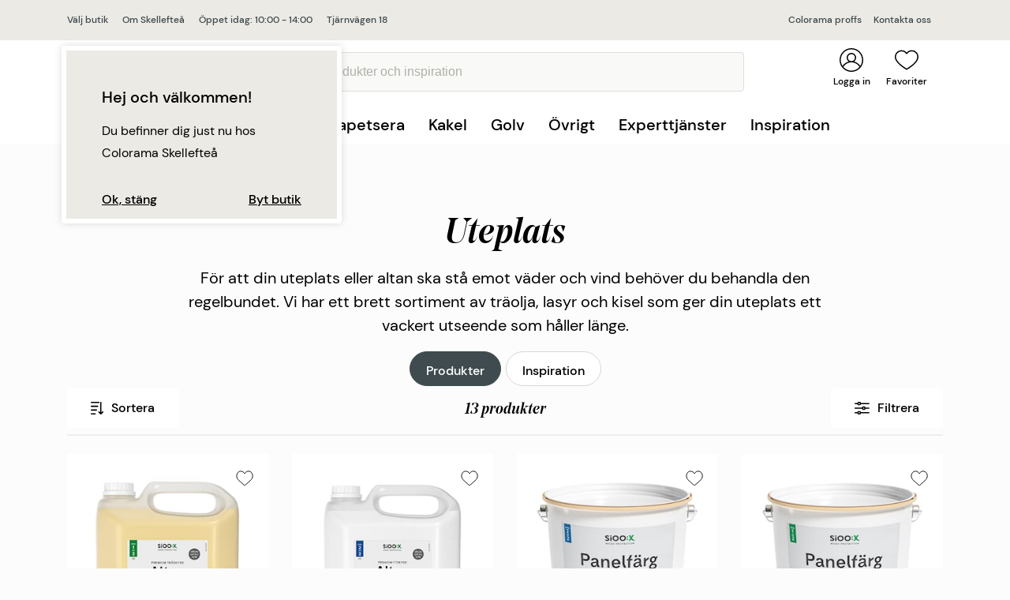

--- FILE ---
content_type: text/html; charset=utf-8
request_url: https://www.colorama.se/mala/utomhus/uteplats/?butik=skelleftea
body_size: 27464
content:




<!DOCTYPE html>
<html lang="sv">
<head>
    <script>
        window.dataLayer = window.dataLayer || [];
    </script>
    <!-- Google Tag Manager -->
    <script>
        (function (w, d, s, l, i) {
            w[l] = w[l] || []; w[l].push({
                'gtm.start':
                    new Date().getTime(), event: 'gtm.js'
            }); var f = d.getElementsByTagName(s)[0],
                j = d.createElement(s), dl = l != 'dataLayer' ? '&l=' + l : ''; j.async = true; j.src =
                    'https://www.googletagmanager.com/gtm.js?id=' + i + dl; f.parentNode.insertBefore(j, f);
        })(window, document, 'script', 'dataLayer', 'GTM-NSHT3GC');
    </script>
    <!-- End Google Tag Manager -->
    <meta charset="utf-8">
    <meta http-equiv="X-UA-Compatible" content="IE=edge">
    <meta name="viewport" content="width=device-width initial-scale=1.0">
    <meta name="description" content="Ytbehandling, lasyr och tr&#228;olja f&#246;r uteplatsen - vi har listat inspiration och produkter f&#246;r att f&#246;rbereda din uteplats f&#246;r sommarens uteliv!">
    <meta name="og:description" content="Ytbehandling, lasyr och tr&#228;olja f&#246;r uteplatsen - vi har listat inspiration och produkter f&#246;r att f&#246;rbereda din uteplats f&#246;r sommarens uteliv!">
        <meta name="og:image" content="https://www.colorama.se/globalassets/mala-utomhus/uteplats/mala_utomhus_uteplats_sioox_apelbacken_2156x1213.jpg">

    <title>
        V&#228;lj r&#228;tt behandling f&#246;r din uteplats | Colorama         </title>

    <link rel="icon" href="/Resources/Graphics/favicon.ico" type="image/x-icon">
    <link rel="canonical" href="https://www.colorama.se/mala/utomhus/uteplats/">
    


<link rel="stylesheet" href="/dist/style.fd3d8f66eb44dffc2d6d.css">
<script type="text/javascript" src="/dist/main.18fcc28d9cddd764a445.js"></script>


<script type="text/javascript">var appInsights=window.appInsights||function(config){function t(config){i[config]=function(){var t=arguments;i.queue.push(function(){i[config].apply(i,t)})}}var i={config:config},u=document,e=window,o="script",s="AuthenticatedUserContext",h="start",c="stop",l="Track",a=l+"Event",v=l+"Page",r,f;setTimeout(function(){var t=u.createElement(o);t.src=config.url||"https://js.monitor.azure.com/scripts/a/ai.0.js";u.getElementsByTagName(o)[0].parentNode.appendChild(t)});try{i.cookie=u.cookie}catch(y){}for(i.queue=[],r=["Event","Exception","Metric","PageView","Trace","Dependency"];r.length;)t("track"+r.pop());return t("set"+s),t("clear"+s),t(h+a),t(c+a),t(h+v),t(c+v),t("flush"),config.disableExceptionTracking||(r="onerror",t("_"+r),f=e[r],e[r]=function(config,t,u,e,o){var s=f&&f(config,t,u,e,o);return s!==!0&&i["_"+r](config,t,u,e,o),s}),i}({instrumentationKey:"933f8569-8dd5-48d7-b8e9-3ce4b2b37973",sdkExtension:"a"});window.appInsights=appInsights;appInsights.queue&&appInsights.queue.length===0&&appInsights.trackPageView();</script></head>
<body id="appCanCan">
    <!-- Google Tag Manager (noscript) -->
    <noscript>
        <iframe src="https://www.googletagmanager.com/ns.html?id=GTM-NSHT3GC"
                height="0" width="0" style="display:none;visibility:hidden"></iframe>
    </noscript>
    <!-- End Google Tag Manager (noscript) -->
    




<header id="navbar">

    <div class="broadcast-message">
        <button class="broadcast-message-closebtn">
            <span class="visually-hidden">St&#228;ng</span>
            <svg xmlns="http://www.w3.org/2000/svg" width="16" height="16"><path d="M.298 15.738a.887.887 0 001.254 0l6.466-6.466 6.466 6.466a.888.888 0 001.254-1.254L9.272 8.018l6.466-6.466A.888.888 0 0014.484.298L8.018 6.764 1.552.298A.888.888 0 00.298 1.552l6.466 6.466-6.466 6.466a.887.887 0 000 1.254z" /></svg>
        </button>
        <div class="container">
            
        </div>
    </div>

    <div class="store-choice jsStoreChoice">
        <div class="container">
            <div class="store-choice-content">
                <div class="left-side">
                    <a href="javascript:StorePicker.openStorePicker();"
                       class="storename">
                        
				V&#228;lj butik
			
                    </a>

                        <a href="/butiker/skelleftea/om/" class="storename">Om Skellefte&#229;</a>
                            <div class="openhours">
&#214;ppet idag: 10:00 - 14:00                            </div>
                            <div class="address">
                                <a href="https://maps.google.com/maps?cid=12737078626651935610">Tj&#228;rnv&#228;gen 18</a>
                            </div>

                </div>
                <div class="right-side">
                        <div class="">
                            <a href="/proffs/">
                                Colorama proffs
                            </a>

                        </div>                                            <div class="">
                            <a href="/butiker/skelleftea/kontakta-oss/">
                                Kontakta oss
                            </a>
                        </div>
                </div>
            </div>
        </div>
    </div>
    <div class="navigation">
        <div class="navigation-container container">
            <button class="js-toggle-mobilenav-flyin" onclick="window.MobileMenu.toggleMobileNav(event);">
                <i></i>
                <i></i>
                <div class="menu">
                    Meny
                </div>
            </button>
            <div class="navigation-container__searchbar js-toggle-searchbar" style="visibility:hidden;">
                <a href="#" class="navigation-quicklink">
                    <img src="/Resources/Graphics/search-icon.svg" class="jsSearchIcon navigation-item__icon" />
                    <i></i>
                    <span>
                        Favoriter
                    </span>
                </a>
            </div>
            <div class="navigation-container__logotype">
                <a href="/">
                        <img src="/Resources/Graphics/Logo.svg" alt="Colorama" />
                </a>
            </div>

<form action="/sok/" class="navigation-item navigation__searchinput" method="get">                        <div class="navigation-container__searchbar search-input-wrapper jsSearchbar">
                            <button type="submit" class="search-button" value="S&#246;k">
                                <span class="visually-hidden">S&#246;k</span>
                            </button>
                            <input type="search"
                                   name="q"
                                   class="search-input"
                                   id="site-search"
                                   autocomplete="off"
                                   placeholder="S&#246;k produkter och inspiration"
                                   onclick="window.SearchFlyOut.searchClick();"
                                   onkeyup="window.SearchFlyOut.searchKeyUp();"/>
                        </div>
</form>

            <div class="navigation-item navigation-quicklinks">
                
                                                    <div class="navigation-container__customer-login">
                        <a href="/mina-sidor/?loggain" class="navigation-quicklink">
                            <img src="/Resources/Graphics/user-icon.svg" class="navigation-item__icon" />
                            <i></i>
                            <span>
                                Logga in
                            </span>
                        </a>
                    </div>
                                    <div class="navigation-container__wishlist js-toggle-wishlist" onclick="window.WishlistFlyin.toggleWishlist(event); return false;">
                        <a href="/onskelista/" class="navigation-quicklink">
                            <img src="/Resources/Graphics/heart-icon.svg" class="navigation-item__icon" />
                            <i class="js-wishlist-count"></i>
                            <span>
                                Favoriter
                            </span>
                        </a>
                    </div>

            </div>
        </div>

<div class="search-flyout">
    <div class="search-flyout__inner">
        <div class="search-flyout__close">
            <a href="javascript:SearchFlyOut.hideFlyout();">
                <svg xmlns="http://www.w3.org/2000/svg" width="16" height="16"><path d="M.298 15.738a.887.887 0 001.254 0l6.466-6.466 6.466 6.466a.888.888 0 001.254-1.254L9.272 8.018l6.466-6.466A.888.888 0 0014.484.298L8.018 6.764 1.552.298A.888.888 0 00.298 1.552l6.466 6.466-6.466 6.466a.887.887 0 000 1.254z"></path></svg>
            </a>
        </div>
        <div class="search-flyout__loader"></div>
        <div class="search-flyout__products">
            <div class="search-flyout__product-header">
                <div>
                    Produkter
                </div>
                <a class="flyout-search-link" onclick="location.href = '/sok/?q=' + document.querySelector('#site-search').value;">
                    Visa alla resultat
                </a>
            </div>
            <div class="flyout-productresultlist"></div>
            <div class="flyout-noproducts">Inga produkter matchade s&#246;kningen.</div>
        </div>
        <div class="search-flyout__pagescontainer">
            <div class="search-flyout__pagescontainer__pages">
                <div class="search-flyout__pagescontainer__pages__header">
                    <div>
                        Sidor
                    </div>
                </div>
                <div class="search-flyout__pagescontainer__pages__resultlist"></div>

            </div>
        </div>
    </div>
</div>


<script>
    var hoverTimer;    
</script>

<div class="navigation__menu">
    <div class="center">
        <ul onmouseleave="MainMenu.hideMenu()">
                    <li class="toplevel-item">
                        <a class="toplevel-link"
                           href="/cancan/"
                           onmouseover="hoverTimer = setTimeout(function(){MainMenu.showLevel1(7396)},300)"
                           onmouseout="clearTimeout(hoverTimer);">
                            CANCAN
                        </a>

                            <div class="level2" data-level2-id="7396">
                                
                                <div class="level2__left">
                                    <ul>
                                            <li class="level2-item" data-level-first="True">
                                                <a class=""
                                                   href="/cancan/upptack-cancan/"
                                                   onmouseover="MainMenu.showLevel3AndTeaser(7399)">
                                                    Uppt&#228;ck CANCAN

                                                    <svg width="10" height="6" viewBox="0 0 10 6" fill="none" xmlns="http://www.w3.org/2000/svg">
                                                        <path d="M4.99997 0.149881C4.82075 0.149881 4.64155 0.218312 4.50492 0.354884L0.205141 4.6547C-0.0683805 4.92822 -0.0683805 5.37169 0.205141 5.6451C0.478552 5.91851 0.921933 5.91851 1.19548 5.6451L4.99997 1.84039L8.80449 5.64497C9.07801 5.91838 9.52135 5.91838 9.79474 5.64497C10.0684 5.37156 10.0684 4.92809 9.79474 4.65457L5.49503 0.354751C5.35832 0.218156 5.17913 0.149881 4.99997 0.149881Z"/>
                                                    </svg>

                                                </a>
                                            </li>
                                            <li class="level2-item" data-level-first="False">
                                                <a class=""
                                                   href="/cancan/farger/"
                                                   onmouseover="MainMenu.showLevel3AndTeaser(7397)">
                                                    F&#228;rger

                                                    <svg width="10" height="6" viewBox="0 0 10 6" fill="none" xmlns="http://www.w3.org/2000/svg">
                                                        <path d="M4.99997 0.149881C4.82075 0.149881 4.64155 0.218312 4.50492 0.354884L0.205141 4.6547C-0.0683805 4.92822 -0.0683805 5.37169 0.205141 5.6451C0.478552 5.91851 0.921933 5.91851 1.19548 5.6451L4.99997 1.84039L8.80449 5.64497C9.07801 5.91838 9.52135 5.91838 9.79474 5.64497C10.0684 5.37156 10.0684 4.92809 9.79474 4.65457L5.49503 0.354751C5.35832 0.218156 5.17913 0.149881 4.99997 0.149881Z"/>
                                                    </svg>

                                                </a>
                                            </li>
                                            <li class="level2-item" data-level-first="False">
                                                <a class=""
                                                   href="/cancan/verktyg/"
                                                   onmouseover="MainMenu.showLevel3AndTeaser(7398)">
                                                    Verktyg

                                                    <svg width="10" height="6" viewBox="0 0 10 6" fill="none" xmlns="http://www.w3.org/2000/svg">
                                                        <path d="M4.99997 0.149881C4.82075 0.149881 4.64155 0.218312 4.50492 0.354884L0.205141 4.6547C-0.0683805 4.92822 -0.0683805 5.37169 0.205141 5.6451C0.478552 5.91851 0.921933 5.91851 1.19548 5.6451L4.99997 1.84039L8.80449 5.64497C9.07801 5.91838 9.52135 5.91838 9.79474 5.64497C10.0684 5.37156 10.0684 4.92809 9.79474 4.65457L5.49503 0.354751C5.35832 0.218156 5.17913 0.149881 4.99997 0.149881Z"/>
                                                    </svg>

                                                </a>
                                            </li>
                                            <li class="level2-item" data-level-first="False">
                                                <a class=""
                                                   href="/cancan/inspiration/"
                                                   onmouseover="MainMenu.showLevel3AndTeaser(7402)">
                                                    Inspiration

                                                    <svg width="10" height="6" viewBox="0 0 10 6" fill="none" xmlns="http://www.w3.org/2000/svg">
                                                        <path d="M4.99997 0.149881C4.82075 0.149881 4.64155 0.218312 4.50492 0.354884L0.205141 4.6547C-0.0683805 4.92822 -0.0683805 5.37169 0.205141 5.6451C0.478552 5.91851 0.921933 5.91851 1.19548 5.6451L4.99997 1.84039L8.80449 5.64497C9.07801 5.91838 9.52135 5.91838 9.79474 5.64497C10.0684 5.37156 10.0684 4.92809 9.79474 4.65457L5.49503 0.354751C5.35832 0.218156 5.17913 0.149881 4.99997 0.149881Z"/>
                                                    </svg>

                                                </a>
                                            </li>
                                    </ul>
                                </div>
                                
                                <div class="level3__middle">
                                        <ul class="level3" data-level-first="True" data-level3-id="7399">
                                                <li>
                                                    <a class=""
                                                       href="/cancan/upptack-cancan/om-kureringen/">
                                                        Om kureringen
                                                    </a>
                                                </li>
                                        </ul>
                                        <ul class="level3" data-level-first="False" data-level3-id="7397">
                                        </ul>
                                        <ul class="level3" data-level-first="False" data-level3-id="7398">
                                        </ul>
                                        <ul class="level3" data-level-first="False" data-level3-id="7402">
                                                <li>
                                                    <a class=""
                                                       href="/cancan/inspiration/regler-ar-till-for-att-brytas/">
                                                        Regler &#228;r till f&#246;r att brytas
                                                    </a>
                                                </li>
                                                <li>
                                                    <a class=""
                                                       href="/cancan/inspiration/forandring-forvandling-farg/">
                                                        F&#246;r&#228;ndring, f&#246;rvandling, f&#228;rg
                                                    </a>
                                                </li>
                                                <li>
                                                    <a class=""
                                                       href="/cancan/inspiration/rama-in-rum-med-farg/">
                                                        Rama in rum med f&#228;rg
                                                    </a>
                                                </li>
                                                <li>
                                                    <a class=""
                                                       href="/cancan/inspiration/knallrosa-kokso/">
                                                        Knallrosa k&#246;ks&#246;
                                                    </a>
                                                </li>
                                        </ul>
                                </div>

                                
                                <div class="level2__teaser">
                                        <ul class="level2__teaser__item" data-level-first="True" data-level2-teaser-id="7399">
                                            
                                            
                                        </ul>
                                        <ul class="level2__teaser__item" data-level-first="False" data-level2-teaser-id="7397">
                                            
                                            
                                        </ul>
                                        <ul class="level2__teaser__item" data-level-first="False" data-level2-teaser-id="7398">
                                            
                                            
                                        </ul>
                                        <ul class="level2__teaser__item" data-level-first="False" data-level2-teaser-id="7402">
                                            
                                            
                                        </ul>
                                </div>
                            </div>
                    </li>
                    <li class="toplevel-item">
                        <a class="toplevel-link"
                           href="#"
                           onmouseover="hoverTimer = setTimeout(function(){MainMenu.showLevel1(47)},300)"
                           onmouseout="clearTimeout(hoverTimer);">
                            M&#229;la
                        </a>

                            <div class="level2" data-level2-id="47">
                                
                                <div class="level2__left">
                                    <ul>
                                            <li class="level2-item" data-level-first="True">
                                                <a class=""
                                                   href="/mala/inomhus/"
                                                   onmouseover="MainMenu.showLevel3AndTeaser(2347)">
                                                    Inomhus

                                                    <svg width="10" height="6" viewBox="0 0 10 6" fill="none" xmlns="http://www.w3.org/2000/svg">
                                                        <path d="M4.99997 0.149881C4.82075 0.149881 4.64155 0.218312 4.50492 0.354884L0.205141 4.6547C-0.0683805 4.92822 -0.0683805 5.37169 0.205141 5.6451C0.478552 5.91851 0.921933 5.91851 1.19548 5.6451L4.99997 1.84039L8.80449 5.64497C9.07801 5.91838 9.52135 5.91838 9.79474 5.64497C10.0684 5.37156 10.0684 4.92809 9.79474 4.65457L5.49503 0.354751C5.35832 0.218156 5.17913 0.149881 4.99997 0.149881Z"/>
                                                    </svg>

                                                </a>
                                            </li>
                                            <li class="level2-item" data-level-first="False">
                                                <a class=""
                                                   href="/mala/utomhus/"
                                                   onmouseover="MainMenu.showLevel3AndTeaser(2343)">
                                                    Utomhus

                                                    <svg width="10" height="6" viewBox="0 0 10 6" fill="none" xmlns="http://www.w3.org/2000/svg">
                                                        <path d="M4.99997 0.149881C4.82075 0.149881 4.64155 0.218312 4.50492 0.354884L0.205141 4.6547C-0.0683805 4.92822 -0.0683805 5.37169 0.205141 5.6451C0.478552 5.91851 0.921933 5.91851 1.19548 5.6451L4.99997 1.84039L8.80449 5.64497C9.07801 5.91838 9.52135 5.91838 9.79474 5.64497C10.0684 5.37156 10.0684 4.92809 9.79474 4.65457L5.49503 0.354751C5.35832 0.218156 5.17913 0.149881 4.99997 0.149881Z"/>
                                                    </svg>

                                                </a>
                                            </li>
                                            <li class="level2-item" data-level-first="False">
                                                <a class=""
                                                   href="/ovrigt/verktyg-tillbehor/maleriverktyg/"
                                                   onmouseover="MainMenu.showLevel3AndTeaser(1600)">
                                                    M&#229;leriverktyg

                                                    <svg width="10" height="6" viewBox="0 0 10 6" fill="none" xmlns="http://www.w3.org/2000/svg">
                                                        <path d="M4.99997 0.149881C4.82075 0.149881 4.64155 0.218312 4.50492 0.354884L0.205141 4.6547C-0.0683805 4.92822 -0.0683805 5.37169 0.205141 5.6451C0.478552 5.91851 0.921933 5.91851 1.19548 5.6451L4.99997 1.84039L8.80449 5.64497C9.07801 5.91838 9.52135 5.91838 9.79474 5.64497C10.0684 5.37156 10.0684 4.92809 9.79474 4.65457L5.49503 0.354751C5.35832 0.218156 5.17913 0.149881 4.99997 0.149881Z"/>
                                                    </svg>

                                                </a>
                                            </li>
                                            <li class="level2-item" data-level-first="False">
                                                <a class=""
                                                   href="/ovrigt/verktyg-tillbehor/ovriga-tillbehor/"
                                                   onmouseover="MainMenu.showLevel3AndTeaser(1623)">
                                                    &#214;vriga tillbeh&#246;r

                                                    <svg width="10" height="6" viewBox="0 0 10 6" fill="none" xmlns="http://www.w3.org/2000/svg">
                                                        <path d="M4.99997 0.149881C4.82075 0.149881 4.64155 0.218312 4.50492 0.354884L0.205141 4.6547C-0.0683805 4.92822 -0.0683805 5.37169 0.205141 5.6451C0.478552 5.91851 0.921933 5.91851 1.19548 5.6451L4.99997 1.84039L8.80449 5.64497C9.07801 5.91838 9.52135 5.91838 9.79474 5.64497C10.0684 5.37156 10.0684 4.92809 9.79474 4.65457L5.49503 0.354751C5.35832 0.218156 5.17913 0.149881 4.99997 0.149881Z"/>
                                                    </svg>

                                                </a>
                                            </li>
                                    </ul>
                                </div>
                                
                                <div class="level3__middle">
                                        <ul class="level3" data-level-first="True" data-level3-id="2347">
                                                <li>
                                                    <a class=""
                                                       href="/mala/inomhus/vagg/">
                                                        V&#228;gg
                                                    </a>
                                                </li>
                                                <li>
                                                    <a class=""
                                                       href="/mala/inomhus/tak/">
                                                        Tak
                                                    </a>
                                                </li>
                                                <li>
                                                    <a class=""
                                                       href="/mala/inomhus/golv/">
                                                        Golv
                                                    </a>
                                                </li>
                                                <li>
                                                    <a class=""
                                                       href="/mala/inomhus/snickerier/">
                                                        Snickerier
                                                    </a>
                                                </li>
                                                <li>
                                                    <a class=""
                                                       href="/mala/betsa/">
                                                        Betsa
                                                    </a>
                                                </li>
                                        </ul>
                                        <ul class="level3" data-level-first="False" data-level3-id="2343">
                                                <li>
                                                    <a class=""
                                                       href="/mala/utomhus/tra/">
                                                        Tr&#228;
                                                    </a>
                                                </li>
                                                <li>
                                                    <a class=""
                                                       href="/mala/utomhus/puts/">
                                                        Puts
                                                    </a>
                                                </li>
                                                <li>
                                                    <a class=""
                                                       href="/ovrigt/rengoring--kem/tvatta-borsta/">
                                                        Reng&#246;ring
                                                    </a>
                                                </li>
                                                <li>
                                                    <a class="active"
                                                       href="/mala/utomhus/uteplats/">
                                                        Uteplats
                                                    </a>
                                                </li>
                                                <li>
                                                    <a class=""
                                                       href="/mala/utomhus/plat-metall/">
                                                        Pl&#229;t &amp; Metall
                                                    </a>
                                                </li>
                                        </ul>
                                        <ul class="level3" data-level-first="False" data-level3-id="1600">
                                        </ul>
                                        <ul class="level3" data-level-first="False" data-level3-id="1623">
                                        </ul>
                                </div>

                                
                                <div class="level2__teaser">
                                        <ul class="level2__teaser__item" data-level-first="True" data-level2-teaser-id="2347">
                                            
                                                    <li>
            <a href="/inspiration/mala/fargkarta/">
                <picture><source sizes="290px" srcset="/globalassets/mala-inomhus/jotun-spring-breeze-2000x1125.jpg?format=webp&width=290&quality=80 290w, /globalassets/mala-inomhus/jotun-spring-breeze-2000x1125.jpg?format=webp&width=580&quality=80 580w" type="image/webp" /><source sizes="290px" srcset="/globalassets/mala-inomhus/jotun-spring-breeze-2000x1125.jpg?width=290&quality=80 290w, /globalassets/mala-inomhus/jotun-spring-breeze-2000x1125.jpg?width=580&quality=80 580w" /><img alt="" loading="lazy" src="/globalassets/mala-inomhus/jotun-spring-breeze-2000x1125.jpg?width=290&quality=80" /></picture>
                <span>F&#228;rgkartor</span>
            </a>
        </li>

                                        </ul>
                                        <ul class="level2__teaser__item" data-level-first="False" data-level2-teaser-id="2343">
                                                    <li>
            <a href="/experttjanster/fasadexpert/">
                <picture><source sizes="290px" srcset="/globalassets/experttjanster/fasadexpert/fasadexpert.jpg?format=webp&width=290&quality=80 290w, /globalassets/experttjanster/fasadexpert/fasadexpert.jpg?format=webp&width=580&quality=80 580w" type="image/webp" /><source sizes="290px" srcset="/globalassets/experttjanster/fasadexpert/fasadexpert.jpg?width=290&quality=80 290w, /globalassets/experttjanster/fasadexpert/fasadexpert.jpg?width=580&quality=80 580w" /><img alt="" loading="lazy" src="/globalassets/experttjanster/fasadexpert/fasadexpert.jpg?width=290&quality=80" /></picture>
                <span>Ta hj&#228;lp av Fasadexperten</span>
            </a>
        </li>

                                                    <li>
            <a href="/inspiration/mala/fargkarta/">
                <picture><source sizes="290px" srcset="/globalassets/mala-inomhus/jotun-spring-breeze-2000x1125.jpg?format=webp&width=290&quality=80 290w, /globalassets/mala-inomhus/jotun-spring-breeze-2000x1125.jpg?format=webp&width=580&quality=80 580w" type="image/webp" /><source sizes="290px" srcset="/globalassets/mala-inomhus/jotun-spring-breeze-2000x1125.jpg?width=290&quality=80 290w, /globalassets/mala-inomhus/jotun-spring-breeze-2000x1125.jpg?width=580&quality=80 580w" /><img alt="" loading="lazy" src="/globalassets/mala-inomhus/jotun-spring-breeze-2000x1125.jpg?width=290&quality=80" /></picture>
                <span>F&#228;rgkartor</span>
            </a>
        </li>

                                        </ul>
                                        <ul class="level2__teaser__item" data-level-first="False" data-level2-teaser-id="1600">
                                                    <li>
            <a href="/inspiration/praktiska-rad/valj-ratt-pensel-och-fa-tid-over/">
                <picture><source sizes="290px" srcset="/globalassets/tillbehorovrigt/malare_pensel_2156x1213.jpeg?format=webp&width=290&quality=80 290w, /globalassets/tillbehorovrigt/malare_pensel_2156x1213.jpeg?format=webp&width=580&quality=80 580w" type="image/webp" /><source sizes="290px" srcset="/globalassets/tillbehorovrigt/malare_pensel_2156x1213.jpeg?width=290&quality=80 290w, /globalassets/tillbehorovrigt/malare_pensel_2156x1213.jpeg?width=580&quality=80 580w" /><img alt="" loading="lazy" src="/globalassets/tillbehorovrigt/malare_pensel_2156x1213.jpeg?width=290&quality=80" /></picture>
                <span>V&#228;lj r&#228;tt pensel</span>
            </a>
        </li>

                                                    <li>
            <a href="/inspiration/praktiska-rad/battre-penslar-ger-battre-slutresultat/">
                <picture><source sizes="290px" srcset="/globalassets/proffs/17_proffs_konsument_master_271635_master_prof_2000x1125px.png?width=290 290w, /globalassets/proffs/17_proffs_konsument_master_271635_master_prof_2000x1125px.png?width=580 580w" /><img alt="" loading="lazy" src="/globalassets/proffs/17_proffs_konsument_master_271635_master_prof_2000x1125px.png?width=290" /></picture>
                <span>B&#228;ttre penslar ger b&#228;ttre slutresultat</span>
            </a>
        </li>

                                        </ul>
                                        <ul class="level2__teaser__item" data-level-first="False" data-level2-teaser-id="1623">
                                                    <li>
            <a href="/ovrigt/rengoring--kem/tvatta-borsta/">
                <picture><source sizes="290px" srcset="/globalassets/tillbehorovrigt/rengoring_verktyg2_2000x1125px.jpg?format=webp&width=290&quality=80 290w, /globalassets/tillbehorovrigt/rengoring_verktyg2_2000x1125px.jpg?format=webp&width=580&quality=80 580w" type="image/webp" /><source sizes="290px" srcset="/globalassets/tillbehorovrigt/rengoring_verktyg2_2000x1125px.jpg?width=290&quality=80 290w, /globalassets/tillbehorovrigt/rengoring_verktyg2_2000x1125px.jpg?width=580&quality=80 580w" /><img alt="" loading="lazy" src="/globalassets/tillbehorovrigt/rengoring_verktyg2_2000x1125px.jpg?width=290&quality=80" /></picture>
                <span>Tv&#228;tta &amp; borsta </span>
            </a>
        </li>

                                                    <li>
            <a href="/ovrigt/verktyg-tillbehor/tapetverktyg/">
                <picture><source sizes="290px" srcset="/globalassets/tillbehorovrigt/tapetverktyg2_2000x1125px.jpeg?format=webp&width=290&quality=80 290w, /globalassets/tillbehorovrigt/tapetverktyg2_2000x1125px.jpeg?format=webp&width=580&quality=80 580w" type="image/webp" /><source sizes="290px" srcset="/globalassets/tillbehorovrigt/tapetverktyg2_2000x1125px.jpeg?width=290&quality=80 290w, /globalassets/tillbehorovrigt/tapetverktyg2_2000x1125px.jpeg?width=580&quality=80 580w" /><img alt="" loading="lazy" src="/globalassets/tillbehorovrigt/tapetverktyg2_2000x1125px.jpeg?width=290&quality=80" /></picture>
                <span>Tapetverktyg</span>
            </a>
        </li>

                                        </ul>
                                </div>
                            </div>
                    </li>
                    <li class="toplevel-item">
                        <a class="toplevel-link"
                           href="#"
                           onmouseover="hoverTimer = setTimeout(function(){MainMenu.showLevel1(50)},300)"
                           onmouseout="clearTimeout(hoverTimer);">
                            Tapetsera
                        </a>

                            <div class="level2" data-level2-id="50">
                                
                                <div class="level2__left">
                                    <ul>
                                            <li class="level2-item" data-level-first="True">
                                                <a class=""
                                                   href="/tapetsera/tapeter/alla-tapeter/"
                                                   onmouseover="MainMenu.showLevel3AndTeaser(2346)">
                                                    Tapeter

                                                    <svg width="10" height="6" viewBox="0 0 10 6" fill="none" xmlns="http://www.w3.org/2000/svg">
                                                        <path d="M4.99997 0.149881C4.82075 0.149881 4.64155 0.218312 4.50492 0.354884L0.205141 4.6547C-0.0683805 4.92822 -0.0683805 5.37169 0.205141 5.6451C0.478552 5.91851 0.921933 5.91851 1.19548 5.6451L4.99997 1.84039L8.80449 5.64497C9.07801 5.91838 9.52135 5.91838 9.79474 5.64497C10.0684 5.37156 10.0684 4.92809 9.79474 4.65457L5.49503 0.354751C5.35832 0.218156 5.17913 0.149881 4.99997 0.149881Z"/>
                                                    </svg>

                                                </a>
                                            </li>
                                    </ul>
                                </div>
                                
                                <div class="level3__middle">
                                        <ul class="level3" data-level-first="True" data-level3-id="2346">
                                                <li>
                                                    <a class=""
                                                       href="/tapetsera/tapeter/alla-tapeter/">
                                                        Alla tapeter
                                                    </a>
                                                </li>
                                                <li>
                                                    <a class=""
                                                       href="/link/1e24536504ec4bcc8f2e1b2430a23960.aspx">
                                                        Inspiration
                                                    </a>
                                                </li>
                                                <li>
                                                    <a class=""
                                                       href="/tapetsera/tapeter/nyheter/">
                                                        Tapetnyheter
                                                    </a>
                                                </li>
                                                <li>
                                                    <a class=""
                                                       href="/inspiration/tapetsera/8-vanliga-fragor-om-tapetsering/">
                                                        Praktiska r&#229;d
                                                    </a>
                                                </li>
                                                <li>
                                                    <a class=""
                                                       href="/ovrigt/verktyg-tillbehor/tapetverktyg/">
                                                        Tapetverktyg
                                                    </a>
                                                </li>
                                        </ul>
                                </div>

                                
                                <div class="level2__teaser">
                                        <ul class="level2__teaser__item" data-level-first="True" data-level2-teaser-id="2346">
                                                    <li>
            <a href="/inspiration/tapetsera/rakna-ut-antal-tapetrullar/">
                <picture><source sizes="290px" srcset="/globalassets/tapetsera/kollektioner-midbec/tapet_midbec_angsas_fredrik_13123-kopiera_2156x1213.jpg?format=webp&width=290&quality=80 290w, /globalassets/tapetsera/kollektioner-midbec/tapet_midbec_angsas_fredrik_13123-kopiera_2156x1213.jpg?format=webp&width=580&quality=80 580w" type="image/webp" /><source sizes="290px" srcset="/globalassets/tapetsera/kollektioner-midbec/tapet_midbec_angsas_fredrik_13123-kopiera_2156x1213.jpg?width=290&quality=80 290w, /globalassets/tapetsera/kollektioner-midbec/tapet_midbec_angsas_fredrik_13123-kopiera_2156x1213.jpg?width=580&quality=80 580w" /><img alt="" loading="lazy" src="/globalassets/tapetsera/kollektioner-midbec/tapet_midbec_angsas_fredrik_13123-kopiera_2156x1213.jpg?width=290&quality=80" /></picture>
                <span>R&#228;kna ut antal tapetrullar</span>
            </a>
        </li>

                                            
                                        </ul>
                                </div>
                            </div>
                    </li>
                    <li class="toplevel-item">
                        <a class="toplevel-link"
                           href="#"
                           onmouseover="hoverTimer = setTimeout(function(){MainMenu.showLevel1(51)},300)"
                           onmouseout="clearTimeout(hoverTimer);">
                            Kakel
                        </a>

                            <div class="level2" data-level2-id="51">
                                
                                <div class="level2__left">
                                    <ul>
                                            <li class="level2-item" data-level-first="True">
                                                <a class=""
                                                   href="/satt-kakel/kakel-klinker/"
                                                   onmouseover="MainMenu.showLevel3AndTeaser(2348)">
                                                    S&#228;tta kakel

                                                    <svg width="10" height="6" viewBox="0 0 10 6" fill="none" xmlns="http://www.w3.org/2000/svg">
                                                        <path d="M4.99997 0.149881C4.82075 0.149881 4.64155 0.218312 4.50492 0.354884L0.205141 4.6547C-0.0683805 4.92822 -0.0683805 5.37169 0.205141 5.6451C0.478552 5.91851 0.921933 5.91851 1.19548 5.6451L4.99997 1.84039L8.80449 5.64497C9.07801 5.91838 9.52135 5.91838 9.79474 5.64497C10.0684 5.37156 10.0684 4.92809 9.79474 4.65457L5.49503 0.354751C5.35832 0.218156 5.17913 0.149881 4.99997 0.149881Z"/>
                                                    </svg>

                                                </a>
                                            </li>
                                    </ul>
                                </div>
                                
                                <div class="level3__middle">
                                        <ul class="level3" data-level-first="True" data-level3-id="2348">
                                                <li>
                                                    <a class=""
                                                       href="/satt-kakel/kakel-klinker/">
                                                        Kakel &amp; klinker
                                                    </a>
                                                </li>
                                                <li>
                                                    <a class=""
                                                       href="/ovrigt/verktyg-tillbehor/spackla-foga/">
                                                        Tillbeh&#246;r
                                                    </a>
                                                </li>
                                                <li>
                                                    <a class=""
                                                       href="/inspiration/kakel-klinker/satta-kakel-och-klinker/">
                                                        Praktiska r&#229;d
                                                    </a>
                                                </li>
                                                <li>
                                                    <a class=""
                                                       href="/inspiration/ditt-projekt/badrum/">
                                                        Renovera badrum
                                                    </a>
                                                </li>
                                        </ul>
                                </div>

                                
                                <div class="level2__teaser">
                                        <ul class="level2__teaser__item" data-level-first="True" data-level2-teaser-id="2348">
                                                    <li>
            <a href="/experttjanster/badrumsexpert/">
                <picture><source sizes="290px" srcset="/globalassets/experttjanster/badrumsexpert/badrumsexpert.jpeg?format=webp&width=290&quality=80 290w, /globalassets/experttjanster/badrumsexpert/badrumsexpert.jpeg?format=webp&width=580&quality=80 580w" type="image/webp" /><source sizes="290px" srcset="/globalassets/experttjanster/badrumsexpert/badrumsexpert.jpeg?width=290&quality=80 290w, /globalassets/experttjanster/badrumsexpert/badrumsexpert.jpeg?width=580&quality=80 580w" /><img alt="" loading="lazy" src="/globalassets/experttjanster/badrumsexpert/badrumsexpert.jpeg?width=290&quality=80" /></picture>
                <span>Badrumsexpert</span>
            </a>
        </li>

                                                    <li>
            <a href="/inspiration/kakel-klinker/snyggt-och-lattskott-med-klinker-utomhus/">
                <picture><source sizes="290px" srcset="/globalassets/satta-kakel/inspiration/klinker_utomhus.jpg?format=webp&width=290&quality=80 290w, /globalassets/satta-kakel/inspiration/klinker_utomhus.jpg?format=webp&width=580&quality=80 580w" type="image/webp" /><source sizes="290px" srcset="/globalassets/satta-kakel/inspiration/klinker_utomhus.jpg?width=290&quality=80 290w, /globalassets/satta-kakel/inspiration/klinker_utomhus.jpg?width=580&quality=80 580w" /><img alt="" loading="lazy" src="/globalassets/satta-kakel/inspiration/klinker_utomhus.jpg?width=290&quality=80" /></picture>
                <span>Snyggt och l&#228;ttsk&#246;tt med klinker utomhus</span>
            </a>
        </li>

                                        </ul>
                                </div>
                            </div>
                    </li>
                    <li class="toplevel-item">
                        <a class="toplevel-link"
                           href="#"
                           onmouseover="hoverTimer = setTimeout(function(){MainMenu.showLevel1(53)},300)"
                           onmouseout="clearTimeout(hoverTimer);">
                            Golv
                        </a>

                            <div class="level2" data-level2-id="53">
                                
                                <div class="level2__left">
                                    <ul>
                                            <li class="level2-item" data-level-first="True">
                                                <a class=""
                                                   href="/lagg-golv/alla-golv/"
                                                   onmouseover="MainMenu.showLevel3AndTeaser(1608)">
                                                    Alla golv

                                                    <svg width="10" height="6" viewBox="0 0 10 6" fill="none" xmlns="http://www.w3.org/2000/svg">
                                                        <path d="M4.99997 0.149881C4.82075 0.149881 4.64155 0.218312 4.50492 0.354884L0.205141 4.6547C-0.0683805 4.92822 -0.0683805 5.37169 0.205141 5.6451C0.478552 5.91851 0.921933 5.91851 1.19548 5.6451L4.99997 1.84039L8.80449 5.64497C9.07801 5.91838 9.52135 5.91838 9.79474 5.64497C10.0684 5.37156 10.0684 4.92809 9.79474 4.65457L5.49503 0.354751C5.35832 0.218156 5.17913 0.149881 4.99997 0.149881Z"/>
                                                    </svg>

                                                </a>
                                            </li>
                                            <li class="level2-item" data-level-first="False">
                                                <a class=""
                                                   href="/mala/inomhus/golv/"
                                                   onmouseover="MainMenu.showLevel3AndTeaser(2969)">
                                                    M&#229;la golv

                                                    <svg width="10" height="6" viewBox="0 0 10 6" fill="none" xmlns="http://www.w3.org/2000/svg">
                                                        <path d="M4.99997 0.149881C4.82075 0.149881 4.64155 0.218312 4.50492 0.354884L0.205141 4.6547C-0.0683805 4.92822 -0.0683805 5.37169 0.205141 5.6451C0.478552 5.91851 0.921933 5.91851 1.19548 5.6451L4.99997 1.84039L8.80449 5.64497C9.07801 5.91838 9.52135 5.91838 9.79474 5.64497C10.0684 5.37156 10.0684 4.92809 9.79474 4.65457L5.49503 0.354751C5.35832 0.218156 5.17913 0.149881 4.99997 0.149881Z"/>
                                                    </svg>

                                                </a>
                                            </li>
                                            <li class="level2-item" data-level-first="False">
                                                <a class=""
                                                   href="/lagg-golv/varda-golv/"
                                                   onmouseover="MainMenu.showLevel3AndTeaser(3101)">
                                                    V&#229;rda golv

                                                    <svg width="10" height="6" viewBox="0 0 10 6" fill="none" xmlns="http://www.w3.org/2000/svg">
                                                        <path d="M4.99997 0.149881C4.82075 0.149881 4.64155 0.218312 4.50492 0.354884L0.205141 4.6547C-0.0683805 4.92822 -0.0683805 5.37169 0.205141 5.6451C0.478552 5.91851 0.921933 5.91851 1.19548 5.6451L4.99997 1.84039L8.80449 5.64497C9.07801 5.91838 9.52135 5.91838 9.79474 5.64497C10.0684 5.37156 10.0684 4.92809 9.79474 4.65457L5.49503 0.354751C5.35832 0.218156 5.17913 0.149881 4.99997 0.149881Z"/>
                                                    </svg>

                                                </a>
                                            </li>
                                    </ul>
                                </div>
                                
                                <div class="level3__middle">
                                        <ul class="level3" data-level-first="True" data-level3-id="1608">
                                                <li>
                                                    <a class=""
                                                       href="/lagg-golv/alla-golv/tragolv/">
                                                        Tr&#228;golv
                                                    </a>
                                                </li>
                                                <li>
                                                    <a class=""
                                                       href="/lagg-golv/alla-golv/ovriga-golv/">
                                                        &#214;vriga golv
                                                    </a>
                                                </li>
                                                <li>
                                                    <a class=""
                                                       href="/inspiration/golv/">
                                                        Inspiration
                                                    </a>
                                                </li>
                                        </ul>
                                        <ul class="level3" data-level-first="False" data-level3-id="2969">
                                        </ul>
                                        <ul class="level3" data-level-first="False" data-level3-id="3101">
                                        </ul>
                                </div>

                                
                                <div class="level2__teaser">
                                        <ul class="level2__teaser__item" data-level-first="True" data-level2-teaser-id="1608">
                                                    <li>
            <a href="/lagg-golv/alla-golv/tragolv/">
                <picture><source sizes="290px" srcset="/globalassets/lagga-golv/produkt-colorama/golv_colorama_2156x1213_anneberg-kopiera.jpg?format=webp&width=290&quality=80 290w, /globalassets/lagga-golv/produkt-colorama/golv_colorama_2156x1213_anneberg-kopiera.jpg?format=webp&width=580&quality=80 580w" type="image/webp" /><source sizes="290px" srcset="/globalassets/lagga-golv/produkt-colorama/golv_colorama_2156x1213_anneberg-kopiera.jpg?width=290&quality=80 290w, /globalassets/lagga-golv/produkt-colorama/golv_colorama_2156x1213_anneberg-kopiera.jpg?width=580&quality=80 580w" /><img alt="" loading="lazy" src="/globalassets/lagga-golv/produkt-colorama/golv_colorama_2156x1213_anneberg-kopiera.jpg?width=290&quality=80" /></picture>
                <span>Tr&#228;golv</span>
            </a>
        </li>

                                                    <li>
            <a href="/inspiration/golv/sa-valjer-du-ratta-golvet/">
                <picture><source sizes="290px" srcset="/globalassets/lagga-golv/produkt-tarkett/golv_tarkett_tra_shade-oak-antique-white-plank-7876020-7876021-7876022-tk-00599_2156x1213.jpg?format=webp&width=290&quality=80 290w, /globalassets/lagga-golv/produkt-tarkett/golv_tarkett_tra_shade-oak-antique-white-plank-7876020-7876021-7876022-tk-00599_2156x1213.jpg?format=webp&width=580&quality=80 580w" type="image/webp" /><source sizes="290px" srcset="/globalassets/lagga-golv/produkt-tarkett/golv_tarkett_tra_shade-oak-antique-white-plank-7876020-7876021-7876022-tk-00599_2156x1213.jpg?width=290&quality=80 290w, /globalassets/lagga-golv/produkt-tarkett/golv_tarkett_tra_shade-oak-antique-white-plank-7876020-7876021-7876022-tk-00599_2156x1213.jpg?width=580&quality=80 580w" /><img alt="" loading="lazy" src="/globalassets/lagga-golv/produkt-tarkett/golv_tarkett_tra_shade-oak-antique-white-plank-7876020-7876021-7876022-tk-00599_2156x1213.jpg?width=290&quality=80" /></picture>
                <span>S&#229; v&#228;ljer du r&#228;tt golv</span>
            </a>
        </li>

                                        </ul>
                                        <ul class="level2__teaser__item" data-level-first="False" data-level2-teaser-id="2969">
                                                    <li>
            <a href="/inspiration/golv/7-satt-att-forandra-dina-golv/">
                <picture><source sizes="290px" srcset="/globalassets/varumarken/golvkampanj1.jpg?format=webp&width=290&quality=80 290w, /globalassets/varumarken/golvkampanj1.jpg?format=webp&width=580&quality=80 580w" type="image/webp" /><source sizes="290px" srcset="/globalassets/varumarken/golvkampanj1.jpg?width=290&quality=80 290w, /globalassets/varumarken/golvkampanj1.jpg?width=580&quality=80 580w" /><img alt="" loading="lazy" src="/globalassets/varumarken/golvkampanj1.jpg?width=290&quality=80" /></picture>
                <span>Sju s&#228;tt att f&#246;r&#228;ndra dina golv</span>
            </a>
        </li>

                                                    <li>
            <a href="/ovrigt/verktyg-tillbehor/maleriverktyg/">
                <picture><source sizes="290px" srcset="/globalassets/tillbehorovrigt/kvinna_malar_2000x1125px.jpeg?format=webp&width=290&quality=80 290w, /globalassets/tillbehorovrigt/kvinna_malar_2000x1125px.jpeg?format=webp&width=580&quality=80 580w" type="image/webp" /><source sizes="290px" srcset="/globalassets/tillbehorovrigt/kvinna_malar_2000x1125px.jpeg?width=290&quality=80 290w, /globalassets/tillbehorovrigt/kvinna_malar_2000x1125px.jpeg?width=580&quality=80 580w" /><img alt="" loading="lazy" src="/globalassets/tillbehorovrigt/kvinna_malar_2000x1125px.jpeg?width=290&quality=80" /></picture>
                <span>M&#229;leriverktyg</span>
            </a>
        </li>

                                        </ul>
                                        <ul class="level2__teaser__item" data-level-first="False" data-level2-teaser-id="3101">
                                                    <li>
            <a href="/inspiration/golv/vita-tragolv-med-hardvaxolja/">
                <picture><source sizes="290px" srcset="/globalassets/lagga-golv/varda-golv/osmo_hardvaxolja_vita_tragolv.jpg?format=webp&width=290&quality=80 290w, /globalassets/lagga-golv/varda-golv/osmo_hardvaxolja_vita_tragolv.jpg?format=webp&width=580&quality=80 580w" type="image/webp" /><source sizes="290px" srcset="/globalassets/lagga-golv/varda-golv/osmo_hardvaxolja_vita_tragolv.jpg?width=290&quality=80 290w, /globalassets/lagga-golv/varda-golv/osmo_hardvaxolja_vita_tragolv.jpg?width=580&quality=80 580w" /><img alt="" loading="lazy" src="/globalassets/lagga-golv/varda-golv/osmo_hardvaxolja_vita_tragolv.jpg?width=290&quality=80" /></picture>
                <span>Vita tr&#228;golv med h&#229;rdvaxolja</span>
            </a>
        </li>

                                                    <li>
            <a href="/experttjanster/hantverksexpert/">
                <picture><source sizes="290px" srcset="/globalassets/experttjanster/hantverkshjalp/hantverkarhjalp_2000x1125px.jpeg?format=webp&width=290&quality=80 290w, /globalassets/experttjanster/hantverkshjalp/hantverkarhjalp_2000x1125px.jpeg?format=webp&width=580&quality=80 580w" type="image/webp" /><source sizes="290px" srcset="/globalassets/experttjanster/hantverkshjalp/hantverkarhjalp_2000x1125px.jpeg?width=290&quality=80 290w, /globalassets/experttjanster/hantverkshjalp/hantverkarhjalp_2000x1125px.jpeg?width=580&quality=80 580w" /><img alt="" loading="lazy" src="/globalassets/experttjanster/hantverkshjalp/hantverkarhjalp_2000x1125px.jpeg?width=290&quality=80" /></picture>
                <span>Hantverksexpert</span>
            </a>
        </li>

                                        </ul>
                                </div>
                            </div>
                    </li>
                    <li class="toplevel-item">
                        <a class="toplevel-link"
                           href="#"
                           onmouseover="hoverTimer = setTimeout(function(){MainMenu.showLevel1(55)},300)"
                           onmouseout="clearTimeout(hoverTimer);">
                            &#214;vrigt
                        </a>

                            <div class="level2" data-level2-id="55">
                                
                                <div class="level2__left">
                                    <ul>
                                            <li class="level2-item" data-level-first="True">
                                                <a class=""
                                                   href="/ovrigt/verktyg-tillbehor/"
                                                   onmouseover="MainMenu.showLevel3AndTeaser(2382)">
                                                    Verktyg &amp; tillbeh&#246;r

                                                    <svg width="10" height="6" viewBox="0 0 10 6" fill="none" xmlns="http://www.w3.org/2000/svg">
                                                        <path d="M4.99997 0.149881C4.82075 0.149881 4.64155 0.218312 4.50492 0.354884L0.205141 4.6547C-0.0683805 4.92822 -0.0683805 5.37169 0.205141 5.6451C0.478552 5.91851 0.921933 5.91851 1.19548 5.6451L4.99997 1.84039L8.80449 5.64497C9.07801 5.91838 9.52135 5.91838 9.79474 5.64497C10.0684 5.37156 10.0684 4.92809 9.79474 4.65457L5.49503 0.354751C5.35832 0.218156 5.17913 0.149881 4.99997 0.149881Z"/>
                                                    </svg>

                                                </a>
                                            </li>
                                            <li class="level2-item" data-level-first="False">
                                                <a class=""
                                                   href="/ovrigt/rengoring--kem/"
                                                   onmouseover="MainMenu.showLevel3AndTeaser(5659)">
                                                    Reng&#246;ring &amp; kem

                                                    <svg width="10" height="6" viewBox="0 0 10 6" fill="none" xmlns="http://www.w3.org/2000/svg">
                                                        <path d="M4.99997 0.149881C4.82075 0.149881 4.64155 0.218312 4.50492 0.354884L0.205141 4.6547C-0.0683805 4.92822 -0.0683805 5.37169 0.205141 5.6451C0.478552 5.91851 0.921933 5.91851 1.19548 5.6451L4.99997 1.84039L8.80449 5.64497C9.07801 5.91838 9.52135 5.91838 9.79474 5.64497C10.0684 5.37156 10.0684 4.92809 9.79474 4.65457L5.49503 0.354751C5.35832 0.218156 5.17913 0.149881 4.99997 0.149881Z"/>
                                                    </svg>

                                                </a>
                                            </li>
                                            <li class="level2-item" data-level-first="False">
                                                <a class=""
                                                   href="/inspiration/praktiska-rad/"
                                                   onmouseover="MainMenu.showLevel3AndTeaser(5607)">
                                                    Praktiska r&#229;d

                                                    <svg width="10" height="6" viewBox="0 0 10 6" fill="none" xmlns="http://www.w3.org/2000/svg">
                                                        <path d="M4.99997 0.149881C4.82075 0.149881 4.64155 0.218312 4.50492 0.354884L0.205141 4.6547C-0.0683805 4.92822 -0.0683805 5.37169 0.205141 5.6451C0.478552 5.91851 0.921933 5.91851 1.19548 5.6451L4.99997 1.84039L8.80449 5.64497C9.07801 5.91838 9.52135 5.91838 9.79474 5.64497C10.0684 5.37156 10.0684 4.92809 9.79474 4.65457L5.49503 0.354751C5.35832 0.218156 5.17913 0.149881 4.99997 0.149881Z"/>
                                                    </svg>

                                                </a>
                                            </li>
                                    </ul>
                                </div>
                                
                                <div class="level3__middle">
                                        <ul class="level3" data-level-first="True" data-level3-id="2382">
                                                <li>
                                                    <a class=""
                                                       href="/ovrigt/verktyg-tillbehor/maleriverktyg/">
                                                        M&#229;leriverktyg
                                                    </a>
                                                </li>
                                                <li>
                                                    <a class=""
                                                       href="/ovrigt/verktyg-tillbehor/tapetverktyg/">
                                                        Tapetverktyg
                                                    </a>
                                                </li>
                                                <li>
                                                    <a class=""
                                                       href="/ovrigt/verktyg-tillbehor/spackla-foga/">
                                                        Spackla &amp; foga
                                                    </a>
                                                </li>
                                                <li>
                                                    <a class=""
                                                       href="/ovrigt/verktyg-tillbehor/ovriga-tillbehor/">
                                                        &#214;vriga tillbeh&#246;r
                                                    </a>
                                                </li>
                                        </ul>
                                        <ul class="level3" data-level-first="False" data-level3-id="5659">
                                                <li>
                                                    <a class=""
                                                       href="/ovrigt/rengoring--kem/stad--kem/">
                                                        St&#228;d &amp; kem
                                                    </a>
                                                </li>
                                                <li>
                                                    <a class=""
                                                       href="/ovrigt/rengoring--kem/tvatta-borsta/">
                                                        Tv&#228;tta &amp; borsta
                                                    </a>
                                                </li>
                                                <li>
                                                    <a class=""
                                                       href="/ovrigt/rengoring--kem/pool-spa/">
                                                        Pool &amp; Spa
                                                    </a>
                                                </li>
                                        </ul>
                                        <ul class="level3" data-level-first="False" data-level3-id="5607">
                                        </ul>
                                </div>

                                
                                <div class="level2__teaser">
                                        <ul class="level2__teaser__item" data-level-first="True" data-level2-teaser-id="2382">
                                                    <li>
            <a href="/inspiration/praktiska-rad/valj-ratt-pensel-och-fa-tid-over/">
                <picture><source sizes="290px" srcset="/globalassets/tillbehorovrigt/malare_pensel_2156x1213.jpeg?format=webp&width=290&quality=80 290w, /globalassets/tillbehorovrigt/malare_pensel_2156x1213.jpeg?format=webp&width=580&quality=80 580w" type="image/webp" /><source sizes="290px" srcset="/globalassets/tillbehorovrigt/malare_pensel_2156x1213.jpeg?width=290&quality=80 290w, /globalassets/tillbehorovrigt/malare_pensel_2156x1213.jpeg?width=580&quality=80 580w" /><img alt="" loading="lazy" src="/globalassets/tillbehorovrigt/malare_pensel_2156x1213.jpeg?width=290&quality=80" /></picture>
                <span>V&#228;lj r&#228;tt pensel</span>
            </a>
        </li>

                                            
                                        </ul>
                                        <ul class="level2__teaser__item" data-level-first="False" data-level2-teaser-id="5659">
                                                    <li>
            <a href="/inspiration/praktiska-rad/4-steg-till-en-lyckad-rengoring/">
                <picture><source sizes="290px" srcset="/globalassets/mala-utomhus/uteplats/mala_utomhus_uteplats_sioox_vann_2156x1213.jpg?format=webp&width=290&quality=80 290w, /globalassets/mala-utomhus/uteplats/mala_utomhus_uteplats_sioox_vann_2156x1213.jpg?format=webp&width=580&quality=80 580w" type="image/webp" /><source sizes="290px" srcset="/globalassets/mala-utomhus/uteplats/mala_utomhus_uteplats_sioox_vann_2156x1213.jpg?width=290&quality=80 290w, /globalassets/mala-utomhus/uteplats/mala_utomhus_uteplats_sioox_vann_2156x1213.jpg?width=580&quality=80 580w" /><img alt="" loading="lazy" src="/globalassets/mala-utomhus/uteplats/mala_utomhus_uteplats_sioox_vann_2156x1213.jpg?width=290&quality=80" /></picture>
                <span>4 steg till en lyckad reng&#246;ring</span>
            </a>
        </li>

                                                    <li>
            <a href="/inspiration/praktiska-rad/tvatta-fasaden-nodvandigt-och-inte-speciellt-svart/">
                <picture><source sizes="290px" srcset="/globalassets/mala-utomhus-2021/rengoring2_2000x1125px.jpg?format=webp&width=290&quality=80 290w, /globalassets/mala-utomhus-2021/rengoring2_2000x1125px.jpg?format=webp&width=580&quality=80 580w" type="image/webp" /><source sizes="290px" srcset="/globalassets/mala-utomhus-2021/rengoring2_2000x1125px.jpg?width=290&quality=80 290w, /globalassets/mala-utomhus-2021/rengoring2_2000x1125px.jpg?width=580&quality=80 580w" /><img alt="" loading="lazy" src="/globalassets/mala-utomhus-2021/rengoring2_2000x1125px.jpg?width=290&quality=80" /></picture>
                <span>Tv&#228;tta din husfasad</span>
            </a>
        </li>

                                        </ul>
                                        <ul class="level2__teaser__item" data-level-first="False" data-level2-teaser-id="5607">
                                                    <li>
            <a href="/inspiration/praktiska-rad/tacktapeter-istallet-for-spackel/">
                <picture><source sizes="290px" srcset="/globalassets/tapetsera/kollektioner-duro/duro-easy-cover-colorama.jpg?format=webp&width=290&quality=80 290w, /globalassets/tapetsera/kollektioner-duro/duro-easy-cover-colorama.jpg?format=webp&width=580&quality=80 580w" type="image/webp" /><source sizes="290px" srcset="/globalassets/tapetsera/kollektioner-duro/duro-easy-cover-colorama.jpg?width=290&quality=80 290w, /globalassets/tapetsera/kollektioner-duro/duro-easy-cover-colorama.jpg?width=580&quality=80 580w" /><img alt="" loading="lazy" src="/globalassets/tapetsera/kollektioner-duro/duro-easy-cover-colorama.jpg?width=290&quality=80" /></picture>
                <span>T&#228;cktapeter ist&#228;llet f&#246;r spackel</span>
            </a>
        </li>

                                                    <li>
            <a href="/inspiration/praktiska-rad/valj-ratt-pensel-och-fa-tid-over/">
                <picture><source sizes="290px" srcset="/globalassets/tillbehorovrigt/malare_pensel_2156x1213.jpeg?format=webp&width=290&quality=80 290w, /globalassets/tillbehorovrigt/malare_pensel_2156x1213.jpeg?format=webp&width=580&quality=80 580w" type="image/webp" /><source sizes="290px" srcset="/globalassets/tillbehorovrigt/malare_pensel_2156x1213.jpeg?width=290&quality=80 290w, /globalassets/tillbehorovrigt/malare_pensel_2156x1213.jpeg?width=580&quality=80 580w" /><img alt="" loading="lazy" src="/globalassets/tillbehorovrigt/malare_pensel_2156x1213.jpeg?width=290&quality=80" /></picture>
                <span>V&#228;lj r&#228;tt pensel</span>
            </a>
        </li>

                                        </ul>
                                </div>
                            </div>
                    </li>
                    <li class="toplevel-item">
                        <a class="toplevel-link"
                           href="/experttjanster/"
                           onmouseover="hoverTimer = setTimeout(function(){MainMenu.showLevel1(121)},300)"
                           onmouseout="clearTimeout(hoverTimer);">
                            Experttj&#228;nster
                        </a>

                            <div class="level2" data-level2-id="121">
                                <div class="level1__teasers">
                                    <ul class="">
                                                <li>
            <a href="/experttjanster/inredningsexpert/">
                <picture><source sizes="290px" srcset="/globalassets/experttjanster/experttjanst_tapet-2000x1125.jpg?format=webp&width=290&quality=80 290w, /globalassets/experttjanster/experttjanst_tapet-2000x1125.jpg?format=webp&width=580&quality=80 580w" type="image/webp" /><source sizes="290px" srcset="/globalassets/experttjanster/experttjanst_tapet-2000x1125.jpg?width=290&quality=80 290w, /globalassets/experttjanster/experttjanst_tapet-2000x1125.jpg?width=580&quality=80 580w" /><img alt="" loading="lazy" src="/globalassets/experttjanster/experttjanst_tapet-2000x1125.jpg?width=290&quality=80" /></picture>
                <span>Inredningsexpert</span>
            </a>
        </li>

                                                <li>
            <a href="/experttjanster/fasadexpert/">
                <picture><source sizes="290px" srcset="/globalassets/experttjanster/fasadexpert/fasadexpert.jpg?format=webp&width=290&quality=80 290w, /globalassets/experttjanster/fasadexpert/fasadexpert.jpg?format=webp&width=580&quality=80 580w" type="image/webp" /><source sizes="290px" srcset="/globalassets/experttjanster/fasadexpert/fasadexpert.jpg?width=290&quality=80 290w, /globalassets/experttjanster/fasadexpert/fasadexpert.jpg?width=580&quality=80 580w" /><img alt="" loading="lazy" src="/globalassets/experttjanster/fasadexpert/fasadexpert.jpg?width=290&quality=80" /></picture>
                <span>Ta hj&#228;lp av Fasadexperten</span>
            </a>
        </li>

                                                <li>
            <a href="/experttjanster/badrumsexpert/">
                <picture><source sizes="290px" srcset="/globalassets/experttjanster/badrumsexpert/badrumsexpert.jpeg?format=webp&width=290&quality=80 290w, /globalassets/experttjanster/badrumsexpert/badrumsexpert.jpeg?format=webp&width=580&quality=80 580w" type="image/webp" /><source sizes="290px" srcset="/globalassets/experttjanster/badrumsexpert/badrumsexpert.jpeg?width=290&quality=80 290w, /globalassets/experttjanster/badrumsexpert/badrumsexpert.jpeg?width=580&quality=80 580w" /><img alt="" loading="lazy" src="/globalassets/experttjanster/badrumsexpert/badrumsexpert.jpeg?width=290&quality=80" /></picture>
                <span>Badrumsexpert</span>
            </a>
        </li>

                                                <li>
            <a href="/experttjanster/hantverksexpert/">
                <picture><source sizes="290px" srcset="/globalassets/experttjanster/hantverkshjalp/hantverkarhjalp_2000x1125px.jpeg?format=webp&width=290&quality=80 290w, /globalassets/experttjanster/hantverkshjalp/hantverkarhjalp_2000x1125px.jpeg?format=webp&width=580&quality=80 580w" type="image/webp" /><source sizes="290px" srcset="/globalassets/experttjanster/hantverkshjalp/hantverkarhjalp_2000x1125px.jpeg?width=290&quality=80 290w, /globalassets/experttjanster/hantverkshjalp/hantverkarhjalp_2000x1125px.jpeg?width=580&quality=80 580w" /><img alt="" loading="lazy" src="/globalassets/experttjanster/hantverkshjalp/hantverkarhjalp_2000x1125px.jpeg?width=290&quality=80" /></picture>
                <span>Hantverksexpert</span>
            </a>
        </li>

                                    </ul>
                                </div>
                            </div>
                    </li>
                    <li class="toplevel-item">
                        <a class="toplevel-link"
                           href="/inspiration/"
                           onmouseover="hoverTimer = setTimeout(function(){MainMenu.showLevel1(21)},300)"
                           onmouseout="clearTimeout(hoverTimer);">
                            Inspiration
                        </a>

                            <div class="level2" data-level2-id="21">
                                
                                <div class="level2__left">
                                    <ul>
                                            <li class="level2-item" data-level-first="True">
                                                <a class=""
                                                   href="/inspiration/ditt-projekt/"
                                                   onmouseover="MainMenu.showLevel3AndTeaser(1472)">
                                                    Vad &#228;r ditt projekt?

                                                    <svg width="10" height="6" viewBox="0 0 10 6" fill="none" xmlns="http://www.w3.org/2000/svg">
                                                        <path d="M4.99997 0.149881C4.82075 0.149881 4.64155 0.218312 4.50492 0.354884L0.205141 4.6547C-0.0683805 4.92822 -0.0683805 5.37169 0.205141 5.6451C0.478552 5.91851 0.921933 5.91851 1.19548 5.6451L4.99997 1.84039L8.80449 5.64497C9.07801 5.91838 9.52135 5.91838 9.79474 5.64497C10.0684 5.37156 10.0684 4.92809 9.79474 4.65457L5.49503 0.354751C5.35832 0.218156 5.17913 0.149881 4.99997 0.149881Z"/>
                                                    </svg>

                                                </a>
                                            </li>
                                            <li class="level2-item" data-level-first="False">
                                                <a class=""
                                                   href="/inspiration/tapetsera/"
                                                   onmouseover="MainMenu.showLevel3AndTeaser(5756)">
                                                    Tapetsera

                                                    <svg width="10" height="6" viewBox="0 0 10 6" fill="none" xmlns="http://www.w3.org/2000/svg">
                                                        <path d="M4.99997 0.149881C4.82075 0.149881 4.64155 0.218312 4.50492 0.354884L0.205141 4.6547C-0.0683805 4.92822 -0.0683805 5.37169 0.205141 5.6451C0.478552 5.91851 0.921933 5.91851 1.19548 5.6451L4.99997 1.84039L8.80449 5.64497C9.07801 5.91838 9.52135 5.91838 9.79474 5.64497C10.0684 5.37156 10.0684 4.92809 9.79474 4.65457L5.49503 0.354751C5.35832 0.218156 5.17913 0.149881 4.99997 0.149881Z"/>
                                                    </svg>

                                                </a>
                                            </li>
                                            <li class="level2-item" data-level-first="False">
                                                <a class=""
                                                   href="/inspiration/mala/"
                                                   onmouseover="MainMenu.showLevel3AndTeaser(677)">
                                                    M&#229;la

                                                    <svg width="10" height="6" viewBox="0 0 10 6" fill="none" xmlns="http://www.w3.org/2000/svg">
                                                        <path d="M4.99997 0.149881C4.82075 0.149881 4.64155 0.218312 4.50492 0.354884L0.205141 4.6547C-0.0683805 4.92822 -0.0683805 5.37169 0.205141 5.6451C0.478552 5.91851 0.921933 5.91851 1.19548 5.6451L4.99997 1.84039L8.80449 5.64497C9.07801 5.91838 9.52135 5.91838 9.79474 5.64497C10.0684 5.37156 10.0684 4.92809 9.79474 4.65457L5.49503 0.354751C5.35832 0.218156 5.17913 0.149881 4.99997 0.149881Z"/>
                                                    </svg>

                                                </a>
                                            </li>
                                            <li class="level2-item" data-level-first="False">
                                                <a class=""
                                                   href="/inspiration/kakel-klinker/"
                                                   onmouseover="MainMenu.showLevel3AndTeaser(679)">
                                                    Kakel och klinker

                                                    <svg width="10" height="6" viewBox="0 0 10 6" fill="none" xmlns="http://www.w3.org/2000/svg">
                                                        <path d="M4.99997 0.149881C4.82075 0.149881 4.64155 0.218312 4.50492 0.354884L0.205141 4.6547C-0.0683805 4.92822 -0.0683805 5.37169 0.205141 5.6451C0.478552 5.91851 0.921933 5.91851 1.19548 5.6451L4.99997 1.84039L8.80449 5.64497C9.07801 5.91838 9.52135 5.91838 9.79474 5.64497C10.0684 5.37156 10.0684 4.92809 9.79474 4.65457L5.49503 0.354751C5.35832 0.218156 5.17913 0.149881 4.99997 0.149881Z"/>
                                                    </svg>

                                                </a>
                                            </li>
                                            <li class="level2-item" data-level-first="False">
                                                <a class=""
                                                   href="/inspiration/golv/"
                                                   onmouseover="MainMenu.showLevel3AndTeaser(5758)">
                                                    Golv

                                                    <svg width="10" height="6" viewBox="0 0 10 6" fill="none" xmlns="http://www.w3.org/2000/svg">
                                                        <path d="M4.99997 0.149881C4.82075 0.149881 4.64155 0.218312 4.50492 0.354884L0.205141 4.6547C-0.0683805 4.92822 -0.0683805 5.37169 0.205141 5.6451C0.478552 5.91851 0.921933 5.91851 1.19548 5.6451L4.99997 1.84039L8.80449 5.64497C9.07801 5.91838 9.52135 5.91838 9.79474 5.64497C10.0684 5.37156 10.0684 4.92809 9.79474 4.65457L5.49503 0.354751C5.35832 0.218156 5.17913 0.149881 4.99997 0.149881Z"/>
                                                    </svg>

                                                </a>
                                            </li>
                                            <li class="level2-item" data-level-first="False">
                                                <a class=""
                                                   href="/inspiration/praktiska-rad/"
                                                   onmouseover="MainMenu.showLevel3AndTeaser(1471)">
                                                    Praktiska r&#229;d

                                                    <svg width="10" height="6" viewBox="0 0 10 6" fill="none" xmlns="http://www.w3.org/2000/svg">
                                                        <path d="M4.99997 0.149881C4.82075 0.149881 4.64155 0.218312 4.50492 0.354884L0.205141 4.6547C-0.0683805 4.92822 -0.0683805 5.37169 0.205141 5.6451C0.478552 5.91851 0.921933 5.91851 1.19548 5.6451L4.99997 1.84039L8.80449 5.64497C9.07801 5.91838 9.52135 5.91838 9.79474 5.64497C10.0684 5.37156 10.0684 4.92809 9.79474 4.65457L5.49503 0.354751C5.35832 0.218156 5.17913 0.149881 4.99997 0.149881Z"/>
                                                    </svg>

                                                </a>
                                            </li>
                                            <li class="level2-item" data-level-first="False">
                                                <a class=""
                                                   href="/inspiration/mala/mala-utomhus/checklistan/"
                                                   onmouseover="MainMenu.showLevel3AndTeaser(4077)">
                                                    Checklista

                                                    <svg width="10" height="6" viewBox="0 0 10 6" fill="none" xmlns="http://www.w3.org/2000/svg">
                                                        <path d="M4.99997 0.149881C4.82075 0.149881 4.64155 0.218312 4.50492 0.354884L0.205141 4.6547C-0.0683805 4.92822 -0.0683805 5.37169 0.205141 5.6451C0.478552 5.91851 0.921933 5.91851 1.19548 5.6451L4.99997 1.84039L8.80449 5.64497C9.07801 5.91838 9.52135 5.91838 9.79474 5.64497C10.0684 5.37156 10.0684 4.92809 9.79474 4.65457L5.49503 0.354751C5.35832 0.218156 5.17913 0.149881 4.99997 0.149881Z"/>
                                                    </svg>

                                                </a>
                                            </li>
                                    </ul>
                                </div>
                                
                                <div class="level3__middle">
                                        <ul class="level3" data-level-first="True" data-level3-id="1472">
                                                <li>
                                                    <a class=""
                                                       href="/inspiration/ditt-projekt/uteplats/">
                                                        Uteplats
                                                    </a>
                                                </li>
                                                <li>
                                                    <a class=""
                                                       href="/inspiration/ditt-projekt/fasad/">
                                                        Fasad
                                                    </a>
                                                </li>
                                                <li>
                                                    <a class=""
                                                       href="/inspiration/ditt-projekt/vardagsrum/">
                                                        Vardagsrum
                                                    </a>
                                                </li>
                                                <li>
                                                    <a class=""
                                                       href="/inspiration/ditt-projekt/hall/">
                                                        Hall
                                                    </a>
                                                </li>
                                                <li>
                                                    <a class=""
                                                       href="/inspiration/ditt-projekt/badrum/">
                                                        Badrum
                                                    </a>
                                                </li>
                                                <li>
                                                    <a class=""
                                                       href="/inspiration/ditt-projekt/kok/">
                                                        K&#246;k
                                                    </a>
                                                </li>
                                                <li>
                                                    <a class=""
                                                       href="/inspiration/ditt-projekt/sovrum/">
                                                        Sovrum
                                                    </a>
                                                </li>
                                                <li>
                                                    <a class=""
                                                       href="/inspiration/ditt-projekt/gastrum/">
                                                        G&#228;strum
                                                    </a>
                                                </li>
                                                <li>
                                                    <a class=""
                                                       href="/inspiration/ditt-projekt/barnrum/">
                                                        Barnrum
                                                    </a>
                                                </li>
                                                <li>
                                                    <a class=""
                                                       href="/inspiration/ditt-projekt/forvaring/">
                                                        F&#246;rvaring
                                                    </a>
                                                </li>
                                        </ul>
                                        <ul class="level3" data-level-first="False" data-level3-id="5756">
                                                <li>
                                                    <a class=""
                                                       href="/inspiration/tapetsera/matcha-tapet-med-kulor/">
                                                        Matcha tapet med kul&#246;r
                                                    </a>
                                                </li>
                                                <li>
                                                    <a class=""
                                                       href="/inspiration/tapetsera/kokstapeter/">
                                                        K&#246;kstapeter
                                                    </a>
                                                </li>
                                                <li>
                                                    <a class=""
                                                       href="/inspiration/tapetsera/tapetprov/">
                                                        Tapetprov
                                                    </a>
                                                </li>
                                        </ul>
                                        <ul class="level3" data-level-first="False" data-level3-id="677">
                                                <li>
                                                    <a class=""
                                                       href="/inspiration/mala/mala-inomhus/">
                                                        M&#229;la inomhus
                                                    </a>
                                                </li>
                                                <li>
                                                    <a class=""
                                                       href="/inspiration/mala/mala-utomhus/">
                                                        M&#229;la utomhus
                                                    </a>
                                                </li>
                                                <li>
                                                    <a class=""
                                                       href="/link/de9e600756294b4cb881a88c055c69e0.aspx">
                                                        Fixa uteplatsen
                                                    </a>
                                                </li>
                                        </ul>
                                        <ul class="level3" data-level-first="False" data-level3-id="679">
                                                <li>
                                                    <a class=""
                                                       href="/inspiration/kakel-klinker/satta-kakel-och-klinker/">
                                                        S&#228;tta kakel och klinker
                                                    </a>
                                                </li>
                                                <li>
                                                    <a class=""
                                                       href="/inspiration/kakel-klinker/renovera-badrum/">
                                                        Renovera badrum
                                                    </a>
                                                </li>
                                                <li>
                                                    <a class=""
                                                       href="/inspiration/kakel-klinker/snyggt-och-lattskott-med-klinker-utomhus/">
                                                        Snyggt och l&#228;ttsk&#246;tt med klinker utomhus
                                                    </a>
                                                </li>
                                        </ul>
                                        <ul class="level3" data-level-first="False" data-level3-id="5758">
                                                <li>
                                                    <a class=""
                                                       href="/inspiration/golv/snyggt-och-hallbart-fran-golvabia/">
                                                        Snyggt och h&#229;llbart fr&#229;n Golvabia
                                                    </a>
                                                </li>
                                                <li>
                                                    <a class=""
                                                       href="/inspiration/golv/mattbestallda-mattor-for-dina-behov/">
                                                        M&#229;ttbest&#228;llda mattor f&#246;r dina behov
                                                    </a>
                                                </li>
                                                <li>
                                                    <a class=""
                                                       href="/inspiration/golv/sa-valjer-du-ratta-golvet/">
                                                        S&#229; v&#228;ljer du r&#228;tta golvet
                                                    </a>
                                                </li>
                                                <li>
                                                    <a class=""
                                                       href="/inspiration/golv/vita-tragolv-med-hardvaxolja/">
                                                        Vita tr&#228;golv med h&#229;rdvaxolja
                                                    </a>
                                                </li>
                                                <li>
                                                    <a class=""
                                                       href="/inspiration/golv/7-satt-att-forandra-dina-golv/">
                                                        7 s&#228;tt att f&#246;r&#228;ndra dina golv
                                                    </a>
                                                </li>
                                        </ul>
                                        <ul class="level3" data-level-first="False" data-level3-id="1471">
                                                <li>
                                                    <a class=""
                                                       href="/inspiration/praktiska-rad/hur-mycket-farg-behover-du/">
                                                        Hur mycket f&#228;rg beh&#246;ver du?
                                                    </a>
                                                </li>
                                                <li>
                                                    <a class=""
                                                       href="/inspiration/praktiska-rad/4-steg-till-en-lyckad-rengoring/">
                                                        4 steg till en lyckad reng&#246;ring
                                                    </a>
                                                </li>
                                                <li>
                                                    <a class=""
                                                       href="/inspiration/praktiska-rad/tacktapeter-istallet-for-spackel/">
                                                        T&#228;cktapeter ist&#228;llet f&#246;r spackel
                                                    </a>
                                                </li>
                                                <li>
                                                    <a class=""
                                                       href="/inspiration/praktiska-rad/fiskbensparketten/">
                                                        Fiskbensparketten
                                                    </a>
                                                </li>
                                                <li>
                                                    <a class=""
                                                       href="/inspiration/praktiska-rad/fixa-uteplatsen/">
                                                        Fixa uteplatsen
                                                    </a>
                                                </li>
                                                <li>
                                                    <a class=""
                                                       href="/inspiration/praktiska-rad/battre-penslar-ger-battre-slutresultat/">
                                                        B&#228;ttre penslar ger b&#228;ttre slutresultat
                                                    </a>
                                                </li>
                                                <li>
                                                    <a class=""
                                                       href="/inspiration/praktiska-rad/expertens-basta-inredningstips/">
                                                        Expertens b&#228;sta inredningstips
                                                    </a>
                                                </li>
                                                <li>
                                                    <a class=""
                                                       href="/inspiration/praktiska-rad/sahar-tapetserar-du/">
                                                        S&#229;h&#228;r tapetserar du
                                                    </a>
                                                </li>
                                                <li>
                                                    <a class=""
                                                       href="/inspiration/praktiska-rad/renovera-hallbart/">
                                                        Renovera h&#229;llbart
                                                    </a>
                                                </li>
                                        </ul>
                                        <ul class="level3" data-level-first="False" data-level3-id="4077">
                                        </ul>
                                </div>

                                
                                <div class="level2__teaser">
                                        <ul class="level2__teaser__item" data-level-first="True" data-level2-teaser-id="1472">
                                            
                                                    <li>
            <a href="/inspiration/praktiska-rad/barnens-oas-hallbart-och-harligt-i-barnrummet/">
                <picture><source sizes="290px" srcset="/globalassets/tapetsera/kollektioner-borastapeter/tapet_bt_sdmini_6234_putte_2_hr-kopiera_2156x1213.jpg?format=webp&width=290&quality=80 290w, /globalassets/tapetsera/kollektioner-borastapeter/tapet_bt_sdmini_6234_putte_2_hr-kopiera_2156x1213.jpg?format=webp&width=580&quality=80 580w" type="image/webp" /><source sizes="290px" srcset="/globalassets/tapetsera/kollektioner-borastapeter/tapet_bt_sdmini_6234_putte_2_hr-kopiera_2156x1213.jpg?width=290&quality=80 290w, /globalassets/tapetsera/kollektioner-borastapeter/tapet_bt_sdmini_6234_putte_2_hr-kopiera_2156x1213.jpg?width=580&quality=80 580w" /><img alt="" loading="lazy" src="/globalassets/tapetsera/kollektioner-borastapeter/tapet_bt_sdmini_6234_putte_2_hr-kopiera_2156x1213.jpg?width=290&quality=80" /></picture>
                <span>H&#228;rligt till barnrummet</span>
            </a>
        </li>

                                        </ul>
                                        <ul class="level2__teaser__item" data-level-first="False" data-level2-teaser-id="5756">
                                                    <li>
            <a href="/experttjanster/inredningsexpert/">
                <picture><source sizes="290px" srcset="/globalassets/experttjanster/experttjanst_tapet-2000x1125.jpg?format=webp&width=290&quality=80 290w, /globalassets/experttjanster/experttjanst_tapet-2000x1125.jpg?format=webp&width=580&quality=80 580w" type="image/webp" /><source sizes="290px" srcset="/globalassets/experttjanster/experttjanst_tapet-2000x1125.jpg?width=290&quality=80 290w, /globalassets/experttjanster/experttjanst_tapet-2000x1125.jpg?width=580&quality=80 580w" /><img alt="" loading="lazy" src="/globalassets/experttjanster/experttjanst_tapet-2000x1125.jpg?width=290&quality=80" /></picture>
                <span>Inredningsexpert</span>
            </a>
        </li>

                                            
                                        </ul>
                                        <ul class="level2__teaser__item" data-level-first="False" data-level2-teaser-id="677">
                                                    <li>
            <a href="/experttjanster/hantverksexpert/">
                <picture><source sizes="290px" srcset="/globalassets/experttjanster/hantverkshjalp/hantverkarhjalp_2000x1125px.jpeg?format=webp&width=290&quality=80 290w, /globalassets/experttjanster/hantverkshjalp/hantverkarhjalp_2000x1125px.jpeg?format=webp&width=580&quality=80 580w" type="image/webp" /><source sizes="290px" srcset="/globalassets/experttjanster/hantverkshjalp/hantverkarhjalp_2000x1125px.jpeg?width=290&quality=80 290w, /globalassets/experttjanster/hantverkshjalp/hantverkarhjalp_2000x1125px.jpeg?width=580&quality=80 580w" /><img alt="" loading="lazy" src="/globalassets/experttjanster/hantverkshjalp/hantverkarhjalp_2000x1125px.jpeg?width=290&quality=80" /></picture>
                <span>Hantverksexpert</span>
            </a>
        </li>

                                                    <li>
            <a href="/inspiration/mala/fargkarta/">
                <picture><source sizes="290px" srcset="/globalassets/mala-inomhus/jotun-spring-breeze-2000x1125.jpg?format=webp&width=290&quality=80 290w, /globalassets/mala-inomhus/jotun-spring-breeze-2000x1125.jpg?format=webp&width=580&quality=80 580w" type="image/webp" /><source sizes="290px" srcset="/globalassets/mala-inomhus/jotun-spring-breeze-2000x1125.jpg?width=290&quality=80 290w, /globalassets/mala-inomhus/jotun-spring-breeze-2000x1125.jpg?width=580&quality=80 580w" /><img alt="" loading="lazy" src="/globalassets/mala-inomhus/jotun-spring-breeze-2000x1125.jpg?width=290&quality=80" /></picture>
                <span>F&#228;rgkartor</span>
            </a>
        </li>

                                        </ul>
                                        <ul class="level2__teaser__item" data-level-first="False" data-level2-teaser-id="679">
                                                    <li>
            <a href="/experttjanster/badrumsexpert/">
                <picture><source sizes="290px" srcset="/globalassets/experttjanster/badrumsexpert/badrumsexpert.jpeg?format=webp&width=290&quality=80 290w, /globalassets/experttjanster/badrumsexpert/badrumsexpert.jpeg?format=webp&width=580&quality=80 580w" type="image/webp" /><source sizes="290px" srcset="/globalassets/experttjanster/badrumsexpert/badrumsexpert.jpeg?width=290&quality=80 290w, /globalassets/experttjanster/badrumsexpert/badrumsexpert.jpeg?width=580&quality=80 580w" /><img alt="" loading="lazy" src="/globalassets/experttjanster/badrumsexpert/badrumsexpert.jpeg?width=290&quality=80" /></picture>
                <span>Badrumsexpert</span>
            </a>
        </li>

                                                    <li>
            <a href="/inspiration/kakel-klinker/skandinavisk-design-med-sydeuropeisk-hetta/">
                <picture><source sizes="290px" srcset="/globalassets/satta-kakel/inspiration/kakel_colorama_2156x1213_limhamn-kopiera.jpg?format=webp&width=290&quality=80 290w, /globalassets/satta-kakel/inspiration/kakel_colorama_2156x1213_limhamn-kopiera.jpg?format=webp&width=580&quality=80 580w" type="image/webp" /><source sizes="290px" srcset="/globalassets/satta-kakel/inspiration/kakel_colorama_2156x1213_limhamn-kopiera.jpg?width=290&quality=80 290w, /globalassets/satta-kakel/inspiration/kakel_colorama_2156x1213_limhamn-kopiera.jpg?width=580&quality=80 580w" /><img alt="" loading="lazy" src="/globalassets/satta-kakel/inspiration/kakel_colorama_2156x1213_limhamn-kopiera.jpg?width=290&quality=80" /></picture>
                <span>Klinker f&#246;r heminredaren</span>
            </a>
        </li>

                                        </ul>
                                        <ul class="level2__teaser__item" data-level-first="False" data-level2-teaser-id="5758">
                                                    <li>
            <a href="/experttjanster/hantverksexpert/">
                <picture><source sizes="290px" srcset="/globalassets/experttjanster/hantverkshjalp/hantverkarhjalp_2000x1125px.jpeg?format=webp&width=290&quality=80 290w, /globalassets/experttjanster/hantverkshjalp/hantverkarhjalp_2000x1125px.jpeg?format=webp&width=580&quality=80 580w" type="image/webp" /><source sizes="290px" srcset="/globalassets/experttjanster/hantverkshjalp/hantverkarhjalp_2000x1125px.jpeg?width=290&quality=80 290w, /globalassets/experttjanster/hantverkshjalp/hantverkarhjalp_2000x1125px.jpeg?width=580&quality=80 580w" /><img alt="" loading="lazy" src="/globalassets/experttjanster/hantverkshjalp/hantverkarhjalp_2000x1125px.jpeg?width=290&quality=80" /></picture>
                <span>Hantverksexpert</span>
            </a>
        </li>

                                                    <li>
            <a href="/inspiration/golv/colorama-golv-tra-laminat-och-vinyl/">
                <picture><source sizes="290px" srcset="/globalassets/lagga-golv/produkt-colorama/golv_colorama_2156x1213_holmo-kopiera.jpg?format=webp&width=290&quality=80 290w, /globalassets/lagga-golv/produkt-colorama/golv_colorama_2156x1213_holmo-kopiera.jpg?format=webp&width=580&quality=80 580w" type="image/webp" /><source sizes="290px" srcset="/globalassets/lagga-golv/produkt-colorama/golv_colorama_2156x1213_holmo-kopiera.jpg?width=290&quality=80 290w, /globalassets/lagga-golv/produkt-colorama/golv_colorama_2156x1213_holmo-kopiera.jpg?width=580&quality=80 580w" /><img alt="" loading="lazy" src="/globalassets/lagga-golv/produkt-colorama/golv_colorama_2156x1213_holmo-kopiera.jpg?width=290&quality=80" /></picture>
                <span>Colorama golv</span>
            </a>
        </li>

                                        </ul>
                                        <ul class="level2__teaser__item" data-level-first="False" data-level2-teaser-id="1471">
                                                    <li>
            <a href="/inspiration/praktiska-rad/valj-ratt-pensel-och-fa-tid-over/">
                <picture><source sizes="290px" srcset="/globalassets/tillbehorovrigt/malare_pensel_2156x1213.jpeg?format=webp&width=290&quality=80 290w, /globalassets/tillbehorovrigt/malare_pensel_2156x1213.jpeg?format=webp&width=580&quality=80 580w" type="image/webp" /><source sizes="290px" srcset="/globalassets/tillbehorovrigt/malare_pensel_2156x1213.jpeg?width=290&quality=80 290w, /globalassets/tillbehorovrigt/malare_pensel_2156x1213.jpeg?width=580&quality=80 580w" /><img alt="" loading="lazy" src="/globalassets/tillbehorovrigt/malare_pensel_2156x1213.jpeg?width=290&quality=80" /></picture>
                <span>V&#228;lj r&#228;tt pensel</span>
            </a>
        </li>

                                                    <li>
            <a href="/inspiration/praktiska-rad/3-steg-till-snygga-mobler/">
                <picture><source sizes="290px" srcset="/contentassets/64541eff42fb40e2a4c937f676cd2938/3-steg.png?width=290 290w, /contentassets/64541eff42fb40e2a4c937f676cd2938/3-steg.png?width=580 580w" /><img alt="" loading="lazy" src="/contentassets/64541eff42fb40e2a4c937f676cd2938/3-steg.png?width=290" /></picture>
                <span>Tre steg till snygga m&#246;bler</span>
            </a>
        </li>

                                        </ul>
                                        <ul class="level2__teaser__item" data-level-first="False" data-level2-teaser-id="4077">
                                            
                                            
                                        </ul>
                                </div>
                            </div>
                    </li>
        </ul>
    </div>
</div>
<div id="nav-overlay"></div>





<div class="navigation-mobile mobilenav-flyin">
    <div class="nav-top">
        <button class="mobilenav-flyin-closebtn js-close-mobilenav-flyin" onclick="window.MobileMenu.toggleMobileNav(event);">
            <svg xmlns="http://www.w3.org/2000/svg" viewBox="0 0 16 16"><path d="M.298 15.738a.887.887 0 001.254 0l6.466-6.466 6.466 6.466a.888.888 0 001.254-1.254L9.272 8.018l6.466-6.466A.888.888 0 0014.484.298L8.018 6.764 1.552.298A.888.888 0 00.298 1.552l6.466 6.466-6.466 6.466a.887.887 0 000 1.254z" /></svg>
            <span>St&#228;ng</span>
        </button>
    </div>
    <nav class="slide-menu" id="mobile-menu">
        <ul>
                <li>
                    
                        <a href="/cancan/">
                            CANCAN
                        </a>
                                            <ul class="lvl2">

                                    <li>
                                        <a href="/cancan/">CANCAN</a>
                                    </li>
                                    <li>
                                        <a href="/cancan/upptack-cancan/">Uppt&#228;ck CANCAN</a>

                                        
                                            <ul class="lvl3">
                                                    <li>
                                                        <a href="/cancan/upptack-cancan/">Uppt&#228;ck CANCAN</a>
                                                    </li>
                                                        <li>
                                                            <a href="/cancan/upptack-cancan/om-kureringen/">Om kureringen</a>
                                                        </li>
                                                
                                                
                                                
                                                

                                                        <li class="extra-link">
            <a href="javascript:StorePicker.openStorePicker();">
                
				Byt butik
			
            </a>
        </li>


                                                        <li class="extra-link">
            <a href="/proffs/">
                Colorama proffs
            </a>
        </li>


                                                        <li class="extra-link">
            <a href="/butiker/skelleftea/kontakta-oss/">
                Kontakta oss
            </a>
        </li>

                                            </ul>
                                    </li>
                                    <li>
                                        <a href="/cancan/farger/">F&#228;rger</a>

                                        
                                    </li>
                                    <li>
                                        <a href="/cancan/verktyg/">Verktyg</a>

                                        
                                    </li>
                                    <li>
                                        <a href="/cancan/inspiration/">Inspiration</a>

                                        
                                            <ul class="lvl3">
                                                    <li>
                                                        <a href="/cancan/inspiration/">Inspiration</a>
                                                    </li>
                                                        <li>
                                                            <a href="/cancan/inspiration/regler-ar-till-for-att-brytas/">Regler &#228;r till f&#246;r att brytas</a>
                                                        </li>
                                                        <li>
                                                            <a href="/cancan/inspiration/forandring-forvandling-farg/">F&#246;r&#228;ndring, f&#246;rvandling, f&#228;rg</a>
                                                        </li>
                                                        <li>
                                                            <a href="/cancan/inspiration/rama-in-rum-med-farg/">Rama in rum med f&#228;rg</a>
                                                        </li>
                                                        <li>
                                                            <a href="/cancan/inspiration/knallrosa-kokso/">Knallrosa k&#246;ks&#246;</a>
                                                        </li>
                                                
                                                
                                                
                                                

                                                        <li class="extra-link">
            <a href="javascript:StorePicker.openStorePicker();">
                
				Byt butik
			
            </a>
        </li>


                                                        <li class="extra-link">
            <a href="/proffs/">
                Colorama proffs
            </a>
        </li>


                                                        <li class="extra-link">
            <a href="/butiker/skelleftea/kontakta-oss/">
                Kontakta oss
            </a>
        </li>

                                            </ul>
                                    </li>
                            
                            
                            
                            

                                    <li class="extra-link">
            <a href="javascript:StorePicker.openStorePicker();">
                
				Byt butik
			
            </a>
        </li>


                                    <li class="extra-link">
            <a href="/proffs/">
                Colorama proffs
            </a>
        </li>


                                    <li class="extra-link">
            <a href="/butiker/skelleftea/kontakta-oss/">
                Kontakta oss
            </a>
        </li>

                        </ul>
                </li>
                <li>
                    
                        <a href="">
                            M&#229;la
                        </a>
                                            <ul class="lvl2">

                                    <li>
                                        <a href="/mala/inomhus/">Inomhus</a>

                                        
                                            <ul class="lvl3">
                                                    <li>
                                                        <a href="/mala/inomhus/">Inomhus</a>
                                                    </li>
                                                        <li>
                                                            <a href="/mala/inomhus/vagg/">V&#228;gg</a>
                                                        </li>
                                                        <li>
                                                            <a href="/mala/inomhus/tak/">Tak</a>
                                                        </li>
                                                        <li>
                                                            <a href="/mala/inomhus/golv/">Golv</a>
                                                        </li>
                                                        <li>
                                                            <a href="/mala/inomhus/snickerier/">Snickerier</a>
                                                        </li>
                                                        <li>
                                                            <a href="/mala/betsa/">Betsa</a>
                                                        </li>
                                                
                                                        <li class="mobilenav-flyin__teaser ">
            <a href="/inspiration/mala/fargkarta/">
                <img src="/globalassets/mala-inomhus/jotun-spring-breeze-2000x1125.jpg?width=80&height=80&mode=crop&quality=80" alt="product image" />
                <span>F&#228;rgkartor</span>
            </a>
        </li>

                                                
                                                

                                                        <li class="extra-link">
            <a href="javascript:StorePicker.openStorePicker();">
                
				Byt butik
			
            </a>
        </li>


                                                        <li class="extra-link">
            <a href="/proffs/">
                Colorama proffs
            </a>
        </li>


                                                        <li class="extra-link">
            <a href="/butiker/skelleftea/kontakta-oss/">
                Kontakta oss
            </a>
        </li>

                                            </ul>
                                    </li>
                                    <li>
                                        <a href="/mala/utomhus/">Utomhus</a>

                                        
                                            <ul class="lvl3">
                                                    <li>
                                                        <a href="/mala/utomhus/">Utomhus</a>
                                                    </li>
                                                        <li>
                                                            <a href="/mala/utomhus/tra/">Tr&#228;</a>
                                                        </li>
                                                        <li>
                                                            <a href="/mala/utomhus/puts/">Puts</a>
                                                        </li>
                                                        <li>
                                                            <a href="/ovrigt/rengoring--kem/tvatta-borsta/">Reng&#246;ring</a>
                                                        </li>
                                                        <li>
                                                            <a href="/mala/utomhus/uteplats/">Uteplats</a>
                                                        </li>
                                                        <li>
                                                            <a href="/mala/utomhus/plat-metall/">Pl&#229;t &amp; Metall</a>
                                                        </li>
                                                        <li class="mobilenav-flyin__teaser mobilenav-flyin__teaser__first">
            <a href="/experttjanster/fasadexpert/">
                <img src="/globalassets/experttjanster/fasadexpert/fasadexpert.jpg?width=80&height=80&mode=crop&quality=80" alt="product image" />
                <span>Ta hj&#228;lp av Fasadexperten</span>
            </a>
        </li>

                                                        <li class="mobilenav-flyin__teaser ">
            <a href="/inspiration/mala/fargkarta/">
                <img src="/globalassets/mala-inomhus/jotun-spring-breeze-2000x1125.jpg?width=80&height=80&mode=crop&quality=80" alt="product image" />
                <span>F&#228;rgkartor</span>
            </a>
        </li>

                                                
                                                

                                                        <li class="extra-link">
            <a href="javascript:StorePicker.openStorePicker();">
                
				Byt butik
			
            </a>
        </li>


                                                        <li class="extra-link">
            <a href="/proffs/">
                Colorama proffs
            </a>
        </li>


                                                        <li class="extra-link">
            <a href="/butiker/skelleftea/kontakta-oss/">
                Kontakta oss
            </a>
        </li>

                                            </ul>
                                    </li>
                                    <li>
                                        <a href="/ovrigt/verktyg-tillbehor/maleriverktyg/">M&#229;leriverktyg</a>

                                        
                                    </li>
                                    <li>
                                        <a href="/ovrigt/verktyg-tillbehor/ovriga-tillbehor/">&#214;vriga tillbeh&#246;r</a>

                                        
                                    </li>
                            
                            
                            
                            

                                    <li class="extra-link">
            <a href="javascript:StorePicker.openStorePicker();">
                
				Byt butik
			
            </a>
        </li>


                                    <li class="extra-link">
            <a href="/proffs/">
                Colorama proffs
            </a>
        </li>


                                    <li class="extra-link">
            <a href="/butiker/skelleftea/kontakta-oss/">
                Kontakta oss
            </a>
        </li>

                        </ul>
                </li>
                <li>
                    
                        <a href="">
                            Tapetsera
                        </a>
                                            <ul class="lvl2">

                                    <li>
                                        <a href="/tapetsera/tapeter/alla-tapeter/">Alla tapeter</a>

                                        
                                    </li>
                                    <li>
                                        <a href="/link/1e24536504ec4bcc8f2e1b2430a23960.aspx">Inspiration</a>

                                        
                                    </li>
                                    <li>
                                        <a href="/tapetsera/tapeter/nyheter/">Tapetnyheter</a>

                                        
                                    </li>
                                    <li>
                                        <a href="/inspiration/tapetsera/8-vanliga-fragor-om-tapetsering/">Praktiska r&#229;d</a>

                                        
                                    </li>
                                    <li>
                                        <a href="/ovrigt/verktyg-tillbehor/tapetverktyg/">Tapetverktyg</a>

                                        
                                    </li>
                                    <li class="mobilenav-flyin__teaser mobilenav-flyin__teaser__first">
            <a href="/inspiration/tapetsera/rakna-ut-antal-tapetrullar/">
                <img src="/globalassets/tapetsera/kollektioner-midbec/tapet_midbec_angsas_fredrik_13123-kopiera_2156x1213.jpg?width=80&height=80&mode=crop&quality=80" alt="product image" />
                <span>R&#228;kna ut antal tapetrullar</span>
            </a>
        </li>

                            
                            
                            

                                    <li class="extra-link">
            <a href="javascript:StorePicker.openStorePicker();">
                
				Byt butik
			
            </a>
        </li>


                                    <li class="extra-link">
            <a href="/proffs/">
                Colorama proffs
            </a>
        </li>


                                    <li class="extra-link">
            <a href="/butiker/skelleftea/kontakta-oss/">
                Kontakta oss
            </a>
        </li>

                        </ul>
                </li>
                <li>
                    
                        <a href="">
                            Kakel
                        </a>
                                            <ul class="lvl2">

                                    <li>
                                        <a href="/satt-kakel/kakel-klinker/">Kakel &amp; klinker</a>

                                        
                                    </li>
                                    <li>
                                        <a href="/ovrigt/verktyg-tillbehor/spackla-foga/">Tillbeh&#246;r</a>

                                        
                                    </li>
                                    <li>
                                        <a href="/inspiration/kakel-klinker/satta-kakel-och-klinker/">Praktiska r&#229;d</a>

                                        
                                    </li>
                                    <li>
                                        <a href="/inspiration/ditt-projekt/badrum/">Renovera badrum</a>

                                        
                                    </li>
                                    <li class="mobilenav-flyin__teaser mobilenav-flyin__teaser__first">
            <a href="/experttjanster/badrumsexpert/">
                <img src="/globalassets/experttjanster/badrumsexpert/badrumsexpert.jpeg?width=80&height=80&mode=crop&quality=80" alt="product image" />
                <span>Badrumsexpert</span>
            </a>
        </li>

                                    <li class="mobilenav-flyin__teaser ">
            <a href="/inspiration/kakel-klinker/snyggt-och-lattskott-med-klinker-utomhus/">
                <img src="/globalassets/satta-kakel/inspiration/klinker_utomhus.jpg?width=80&height=80&mode=crop&quality=80" alt="product image" />
                <span>Snyggt och l&#228;ttsk&#246;tt med klinker utomhus</span>
            </a>
        </li>

                            
                            

                                    <li class="extra-link">
            <a href="javascript:StorePicker.openStorePicker();">
                
				Byt butik
			
            </a>
        </li>


                                    <li class="extra-link">
            <a href="/proffs/">
                Colorama proffs
            </a>
        </li>


                                    <li class="extra-link">
            <a href="/butiker/skelleftea/kontakta-oss/">
                Kontakta oss
            </a>
        </li>

                        </ul>
                </li>
                <li>
                    
                        <a href="">
                            Golv
                        </a>
                                            <ul class="lvl2">

                                    <li>
                                        <a href="/lagg-golv/alla-golv/">Alla golv</a>

                                        
                                            <ul class="lvl3">
                                                    <li>
                                                        <a href="/lagg-golv/alla-golv/">Alla golv</a>
                                                    </li>
                                                        <li>
                                                            <a href="/lagg-golv/alla-golv/tragolv/">Tr&#228;golv</a>
                                                        </li>
                                                        <li>
                                                            <a href="/lagg-golv/alla-golv/ovriga-golv/">&#214;vriga golv</a>
                                                        </li>
                                                        <li>
                                                            <a href="/inspiration/golv/">Inspiration</a>
                                                        </li>
                                                        <li class="mobilenav-flyin__teaser mobilenav-flyin__teaser__first">
            <a href="/lagg-golv/alla-golv/tragolv/">
                <img src="/globalassets/lagga-golv/produkt-colorama/golv_colorama_2156x1213_anneberg-kopiera.jpg?width=80&height=80&mode=crop&quality=80" alt="product image" />
                <span>Tr&#228;golv</span>
            </a>
        </li>

                                                        <li class="mobilenav-flyin__teaser ">
            <a href="/inspiration/golv/sa-valjer-du-ratta-golvet/">
                <img src="/globalassets/lagga-golv/produkt-tarkett/golv_tarkett_tra_shade-oak-antique-white-plank-7876020-7876021-7876022-tk-00599_2156x1213.jpg?width=80&height=80&mode=crop&quality=80" alt="product image" />
                <span>S&#229; v&#228;ljer du r&#228;tt golv</span>
            </a>
        </li>

                                                
                                                

                                                        <li class="extra-link">
            <a href="javascript:StorePicker.openStorePicker();">
                
				Byt butik
			
            </a>
        </li>


                                                        <li class="extra-link">
            <a href="/proffs/">
                Colorama proffs
            </a>
        </li>


                                                        <li class="extra-link">
            <a href="/butiker/skelleftea/kontakta-oss/">
                Kontakta oss
            </a>
        </li>

                                            </ul>
                                    </li>
                                    <li>
                                        <a href="/mala/inomhus/golv/">M&#229;la golv</a>

                                        
                                    </li>
                                    <li>
                                        <a href="/lagg-golv/varda-golv/">V&#229;rda golv</a>

                                        
                                    </li>
                            
                            
                            
                            

                                    <li class="extra-link">
            <a href="javascript:StorePicker.openStorePicker();">
                
				Byt butik
			
            </a>
        </li>


                                    <li class="extra-link">
            <a href="/proffs/">
                Colorama proffs
            </a>
        </li>


                                    <li class="extra-link">
            <a href="/butiker/skelleftea/kontakta-oss/">
                Kontakta oss
            </a>
        </li>

                        </ul>
                </li>
                <li>
                    
                        <a href="">
                            &#214;vrigt
                        </a>
                                            <ul class="lvl2">

                                    <li>
                                        <a href="/ovrigt/verktyg-tillbehor/">Verktyg &amp; tillbeh&#246;r</a>

                                        
                                            <ul class="lvl3">
                                                    <li>
                                                        <a href="/ovrigt/verktyg-tillbehor/">Verktyg &amp; tillbeh&#246;r</a>
                                                    </li>
                                                        <li>
                                                            <a href="/ovrigt/verktyg-tillbehor/maleriverktyg/">M&#229;leriverktyg</a>
                                                        </li>
                                                        <li>
                                                            <a href="/ovrigt/verktyg-tillbehor/tapetverktyg/">Tapetverktyg</a>
                                                        </li>
                                                        <li>
                                                            <a href="/ovrigt/verktyg-tillbehor/spackla-foga/">Spackla &amp; foga</a>
                                                        </li>
                                                        <li>
                                                            <a href="/ovrigt/verktyg-tillbehor/ovriga-tillbehor/">&#214;vriga tillbeh&#246;r</a>
                                                        </li>
                                                        <li class="mobilenav-flyin__teaser mobilenav-flyin__teaser__first">
            <a href="/inspiration/praktiska-rad/valj-ratt-pensel-och-fa-tid-over/">
                <img src="/globalassets/tillbehorovrigt/malare_pensel_2156x1213.jpeg?width=80&height=80&mode=crop&quality=80" alt="product image" />
                <span>V&#228;lj r&#228;tt pensel</span>
            </a>
        </li>

                                                
                                                
                                                

                                                        <li class="extra-link">
            <a href="javascript:StorePicker.openStorePicker();">
                
				Byt butik
			
            </a>
        </li>


                                                        <li class="extra-link">
            <a href="/proffs/">
                Colorama proffs
            </a>
        </li>


                                                        <li class="extra-link">
            <a href="/butiker/skelleftea/kontakta-oss/">
                Kontakta oss
            </a>
        </li>

                                            </ul>
                                    </li>
                                    <li>
                                        <a href="/ovrigt/rengoring--kem/">Reng&#246;ring &amp; kem</a>

                                        
                                            <ul class="lvl3">
                                                    <li>
                                                        <a href="/ovrigt/rengoring--kem/">Reng&#246;ring &amp; kem</a>
                                                    </li>
                                                        <li>
                                                            <a href="/ovrigt/rengoring--kem/stad--kem/">St&#228;d &amp; kem</a>
                                                        </li>
                                                        <li>
                                                            <a href="/ovrigt/rengoring--kem/tvatta-borsta/">Tv&#228;tta &amp; borsta</a>
                                                        </li>
                                                        <li>
                                                            <a href="/ovrigt/rengoring--kem/pool-spa/">Pool &amp; Spa</a>
                                                        </li>
                                                        <li class="mobilenav-flyin__teaser mobilenav-flyin__teaser__first">
            <a href="/inspiration/praktiska-rad/4-steg-till-en-lyckad-rengoring/">
                <img src="/globalassets/mala-utomhus/uteplats/mala_utomhus_uteplats_sioox_vann_2156x1213.jpg?width=80&height=80&mode=crop&quality=80" alt="product image" />
                <span>4 steg till en lyckad reng&#246;ring</span>
            </a>
        </li>

                                                        <li class="mobilenav-flyin__teaser ">
            <a href="/inspiration/praktiska-rad/tvatta-fasaden-nodvandigt-och-inte-speciellt-svart/">
                <img src="/globalassets/mala-utomhus-2021/rengoring2_2000x1125px.jpg?width=80&height=80&mode=crop&quality=80" alt="product image" />
                <span>Tv&#228;tta din husfasad</span>
            </a>
        </li>

                                                
                                                

                                                        <li class="extra-link">
            <a href="javascript:StorePicker.openStorePicker();">
                
				Byt butik
			
            </a>
        </li>


                                                        <li class="extra-link">
            <a href="/proffs/">
                Colorama proffs
            </a>
        </li>


                                                        <li class="extra-link">
            <a href="/butiker/skelleftea/kontakta-oss/">
                Kontakta oss
            </a>
        </li>

                                            </ul>
                                    </li>
                                    <li>
                                        <a href="/inspiration/praktiska-rad/">Praktiska r&#229;d</a>

                                        
                                    </li>
                            
                            
                            
                            

                                    <li class="extra-link">
            <a href="javascript:StorePicker.openStorePicker();">
                
				Byt butik
			
            </a>
        </li>


                                    <li class="extra-link">
            <a href="/proffs/">
                Colorama proffs
            </a>
        </li>


                                    <li class="extra-link">
            <a href="/butiker/skelleftea/kontakta-oss/">
                Kontakta oss
            </a>
        </li>

                        </ul>
                </li>
                <li>
                    
                        <a href="/experttjanster/">
                            Experttj&#228;nster
                        </a>
                                            <ul class="lvl2">

                                    <li class="mobilenav-flyin__teaser mobilenav-flyin__teaser__first">
            <a href="/experttjanster/inredningsexpert/">
                <img src="/globalassets/experttjanster/experttjanst_tapet-2000x1125.jpg?width=80&height=80&mode=crop&quality=80" alt="product image" />
                <span>Inredningsexpert</span>
            </a>
        </li>

                                    <li class="mobilenav-flyin__teaser ">
            <a href="/experttjanster/fasadexpert/">
                <img src="/globalassets/experttjanster/fasadexpert/fasadexpert.jpg?width=80&height=80&mode=crop&quality=80" alt="product image" />
                <span>Ta hj&#228;lp av Fasadexperten</span>
            </a>
        </li>

                                    <li class="mobilenav-flyin__teaser ">
            <a href="/experttjanster/badrumsexpert/">
                <img src="/globalassets/experttjanster/badrumsexpert/badrumsexpert.jpeg?width=80&height=80&mode=crop&quality=80" alt="product image" />
                <span>Badrumsexpert</span>
            </a>
        </li>

                                    <li class="mobilenav-flyin__teaser ">
            <a href="/experttjanster/hantverksexpert/">
                <img src="/globalassets/experttjanster/hantverkshjalp/hantverkarhjalp_2000x1125px.jpeg?width=80&height=80&mode=crop&quality=80" alt="product image" />
                <span>Hantverksexpert</span>
            </a>
        </li>


                                    <li class="extra-link">
            <a href="javascript:StorePicker.openStorePicker();">
                
				Byt butik
			
            </a>
        </li>


                                    <li class="extra-link">
            <a href="/proffs/">
                Colorama proffs
            </a>
        </li>


                                    <li class="extra-link">
            <a href="/butiker/skelleftea/kontakta-oss/">
                Kontakta oss
            </a>
        </li>

                        </ul>
                </li>
                <li>
                    
                        <a href="/inspiration/">
                            Inspiration
                        </a>
                                            <ul class="lvl2">

                                    <li>
                                        <a href="/inspiration/">Inspiration</a>
                                    </li>
                                    <li>
                                        <a href="/inspiration/ditt-projekt/">Vad &#228;r ditt projekt?</a>

                                        
                                            <ul class="lvl3">
                                                    <li>
                                                        <a href="/inspiration/ditt-projekt/">Vad &#228;r ditt projekt?</a>
                                                    </li>
                                                        <li>
                                                            <a href="/inspiration/ditt-projekt/uteplats/">Uteplats</a>
                                                        </li>
                                                        <li>
                                                            <a href="/inspiration/ditt-projekt/fasad/">Fasad</a>
                                                        </li>
                                                        <li>
                                                            <a href="/inspiration/ditt-projekt/vardagsrum/">Vardagsrum</a>
                                                        </li>
                                                        <li>
                                                            <a href="/inspiration/ditt-projekt/hall/">Hall</a>
                                                        </li>
                                                        <li>
                                                            <a href="/inspiration/ditt-projekt/badrum/">Badrum</a>
                                                        </li>
                                                        <li>
                                                            <a href="/inspiration/ditt-projekt/kok/">K&#246;k</a>
                                                        </li>
                                                        <li>
                                                            <a href="/inspiration/ditt-projekt/sovrum/">Sovrum</a>
                                                        </li>
                                                        <li>
                                                            <a href="/inspiration/ditt-projekt/gastrum/">G&#228;strum</a>
                                                        </li>
                                                        <li>
                                                            <a href="/inspiration/ditt-projekt/barnrum/">Barnrum</a>
                                                        </li>
                                                        <li>
                                                            <a href="/inspiration/ditt-projekt/forvaring/">F&#246;rvaring</a>
                                                        </li>
                                                
                                                        <li class="mobilenav-flyin__teaser ">
            <a href="/inspiration/praktiska-rad/barnens-oas-hallbart-och-harligt-i-barnrummet/">
                <img src="/globalassets/tapetsera/kollektioner-borastapeter/tapet_bt_sdmini_6234_putte_2_hr-kopiera_2156x1213.jpg?width=80&height=80&mode=crop&quality=80" alt="product image" />
                <span>H&#228;rligt till barnrummet</span>
            </a>
        </li>

                                                
                                                

                                                        <li class="extra-link">
            <a href="javascript:StorePicker.openStorePicker();">
                
				Byt butik
			
            </a>
        </li>


                                                        <li class="extra-link">
            <a href="/proffs/">
                Colorama proffs
            </a>
        </li>


                                                        <li class="extra-link">
            <a href="/butiker/skelleftea/kontakta-oss/">
                Kontakta oss
            </a>
        </li>

                                            </ul>
                                    </li>
                                    <li>
                                        <a href="/inspiration/tapetsera/">Tapetsera</a>

                                        
                                            <ul class="lvl3">
                                                    <li>
                                                        <a href="/inspiration/tapetsera/">Tapetsera</a>
                                                    </li>
                                                        <li>
                                                            <a href="/inspiration/tapetsera/matcha-tapet-med-kulor/">Matcha tapet med kul&#246;r</a>
                                                        </li>
                                                        <li>
                                                            <a href="/inspiration/tapetsera/kokstapeter/">K&#246;kstapeter</a>
                                                        </li>
                                                        <li>
                                                            <a href="/inspiration/tapetsera/tapetprov/">Tapetprov</a>
                                                        </li>
                                                        <li class="mobilenav-flyin__teaser mobilenav-flyin__teaser__first">
            <a href="/experttjanster/inredningsexpert/">
                <img src="/globalassets/experttjanster/experttjanst_tapet-2000x1125.jpg?width=80&height=80&mode=crop&quality=80" alt="product image" />
                <span>Inredningsexpert</span>
            </a>
        </li>

                                                
                                                
                                                

                                                        <li class="extra-link">
            <a href="javascript:StorePicker.openStorePicker();">
                
				Byt butik
			
            </a>
        </li>


                                                        <li class="extra-link">
            <a href="/proffs/">
                Colorama proffs
            </a>
        </li>


                                                        <li class="extra-link">
            <a href="/butiker/skelleftea/kontakta-oss/">
                Kontakta oss
            </a>
        </li>

                                            </ul>
                                    </li>
                                    <li>
                                        <a href="/inspiration/mala/">M&#229;la</a>

                                        
                                            <ul class="lvl3">
                                                    <li>
                                                        <a href="/inspiration/mala/">M&#229;la</a>
                                                    </li>
                                                        <li>
                                                            <a href="/inspiration/mala/mala-inomhus/">M&#229;la inomhus</a>
                                                        </li>
                                                        <li>
                                                            <a href="/inspiration/mala/mala-utomhus/">M&#229;la utomhus</a>
                                                        </li>
                                                        <li>
                                                            <a href="/link/de9e600756294b4cb881a88c055c69e0.aspx">Fixa uteplatsen</a>
                                                        </li>
                                                        <li class="mobilenav-flyin__teaser mobilenav-flyin__teaser__first">
            <a href="/experttjanster/hantverksexpert/">
                <img src="/globalassets/experttjanster/hantverkshjalp/hantverkarhjalp_2000x1125px.jpeg?width=80&height=80&mode=crop&quality=80" alt="product image" />
                <span>Hantverksexpert</span>
            </a>
        </li>

                                                        <li class="mobilenav-flyin__teaser ">
            <a href="/inspiration/mala/fargkarta/">
                <img src="/globalassets/mala-inomhus/jotun-spring-breeze-2000x1125.jpg?width=80&height=80&mode=crop&quality=80" alt="product image" />
                <span>F&#228;rgkartor</span>
            </a>
        </li>

                                                
                                                

                                                        <li class="extra-link">
            <a href="javascript:StorePicker.openStorePicker();">
                
				Byt butik
			
            </a>
        </li>


                                                        <li class="extra-link">
            <a href="/proffs/">
                Colorama proffs
            </a>
        </li>


                                                        <li class="extra-link">
            <a href="/butiker/skelleftea/kontakta-oss/">
                Kontakta oss
            </a>
        </li>

                                            </ul>
                                    </li>
                                    <li>
                                        <a href="/inspiration/kakel-klinker/">Kakel och klinker</a>

                                        
                                            <ul class="lvl3">
                                                    <li>
                                                        <a href="/inspiration/kakel-klinker/">Kakel och klinker</a>
                                                    </li>
                                                        <li>
                                                            <a href="/inspiration/kakel-klinker/satta-kakel-och-klinker/">S&#228;tta kakel och klinker</a>
                                                        </li>
                                                        <li>
                                                            <a href="/inspiration/kakel-klinker/renovera-badrum/">Renovera badrum</a>
                                                        </li>
                                                        <li>
                                                            <a href="/inspiration/kakel-klinker/snyggt-och-lattskott-med-klinker-utomhus/">Snyggt och l&#228;ttsk&#246;tt med klinker utomhus</a>
                                                        </li>
                                                        <li class="mobilenav-flyin__teaser mobilenav-flyin__teaser__first">
            <a href="/experttjanster/badrumsexpert/">
                <img src="/globalassets/experttjanster/badrumsexpert/badrumsexpert.jpeg?width=80&height=80&mode=crop&quality=80" alt="product image" />
                <span>Badrumsexpert</span>
            </a>
        </li>

                                                        <li class="mobilenav-flyin__teaser ">
            <a href="/inspiration/kakel-klinker/skandinavisk-design-med-sydeuropeisk-hetta/">
                <img src="/globalassets/satta-kakel/inspiration/kakel_colorama_2156x1213_limhamn-kopiera.jpg?width=80&height=80&mode=crop&quality=80" alt="product image" />
                <span>Klinker f&#246;r heminredaren</span>
            </a>
        </li>

                                                
                                                

                                                        <li class="extra-link">
            <a href="javascript:StorePicker.openStorePicker();">
                
				Byt butik
			
            </a>
        </li>


                                                        <li class="extra-link">
            <a href="/proffs/">
                Colorama proffs
            </a>
        </li>


                                                        <li class="extra-link">
            <a href="/butiker/skelleftea/kontakta-oss/">
                Kontakta oss
            </a>
        </li>

                                            </ul>
                                    </li>
                                    <li>
                                        <a href="/inspiration/golv/">Golv</a>

                                        
                                            <ul class="lvl3">
                                                    <li>
                                                        <a href="/inspiration/golv/">Golv</a>
                                                    </li>
                                                        <li>
                                                            <a href="/inspiration/golv/snyggt-och-hallbart-fran-golvabia/">Snyggt och h&#229;llbart fr&#229;n Golvabia</a>
                                                        </li>
                                                        <li>
                                                            <a href="/inspiration/golv/mattbestallda-mattor-for-dina-behov/">M&#229;ttbest&#228;llda mattor f&#246;r dina behov</a>
                                                        </li>
                                                        <li>
                                                            <a href="/inspiration/golv/sa-valjer-du-ratta-golvet/">S&#229; v&#228;ljer du r&#228;tta golvet</a>
                                                        </li>
                                                        <li>
                                                            <a href="/inspiration/golv/vita-tragolv-med-hardvaxolja/">Vita tr&#228;golv med h&#229;rdvaxolja</a>
                                                        </li>
                                                        <li>
                                                            <a href="/inspiration/golv/7-satt-att-forandra-dina-golv/">7 s&#228;tt att f&#246;r&#228;ndra dina golv</a>
                                                        </li>
                                                        <li class="mobilenav-flyin__teaser mobilenav-flyin__teaser__first">
            <a href="/experttjanster/hantverksexpert/">
                <img src="/globalassets/experttjanster/hantverkshjalp/hantverkarhjalp_2000x1125px.jpeg?width=80&height=80&mode=crop&quality=80" alt="product image" />
                <span>Hantverksexpert</span>
            </a>
        </li>

                                                        <li class="mobilenav-flyin__teaser ">
            <a href="/inspiration/golv/colorama-golv-tra-laminat-och-vinyl/">
                <img src="/globalassets/lagga-golv/produkt-colorama/golv_colorama_2156x1213_holmo-kopiera.jpg?width=80&height=80&mode=crop&quality=80" alt="product image" />
                <span>Colorama golv</span>
            </a>
        </li>

                                                
                                                

                                                        <li class="extra-link">
            <a href="javascript:StorePicker.openStorePicker();">
                
				Byt butik
			
            </a>
        </li>


                                                        <li class="extra-link">
            <a href="/proffs/">
                Colorama proffs
            </a>
        </li>


                                                        <li class="extra-link">
            <a href="/butiker/skelleftea/kontakta-oss/">
                Kontakta oss
            </a>
        </li>

                                            </ul>
                                    </li>
                                    <li>
                                        <a href="/inspiration/praktiska-rad/">Praktiska r&#229;d</a>

                                        
                                            <ul class="lvl3">
                                                    <li>
                                                        <a href="/inspiration/praktiska-rad/">Praktiska r&#229;d</a>
                                                    </li>
                                                        <li>
                                                            <a href="/inspiration/praktiska-rad/hur-mycket-farg-behover-du/">Hur mycket f&#228;rg beh&#246;ver du?</a>
                                                        </li>
                                                        <li>
                                                            <a href="/inspiration/praktiska-rad/4-steg-till-en-lyckad-rengoring/">4 steg till en lyckad reng&#246;ring</a>
                                                        </li>
                                                        <li>
                                                            <a href="/inspiration/praktiska-rad/tacktapeter-istallet-for-spackel/">T&#228;cktapeter ist&#228;llet f&#246;r spackel</a>
                                                        </li>
                                                        <li>
                                                            <a href="/inspiration/praktiska-rad/fiskbensparketten/">Fiskbensparketten</a>
                                                        </li>
                                                        <li>
                                                            <a href="/inspiration/praktiska-rad/fixa-uteplatsen/">Fixa uteplatsen</a>
                                                        </li>
                                                        <li>
                                                            <a href="/inspiration/praktiska-rad/battre-penslar-ger-battre-slutresultat/">B&#228;ttre penslar ger b&#228;ttre slutresultat</a>
                                                        </li>
                                                        <li>
                                                            <a href="/inspiration/praktiska-rad/expertens-basta-inredningstips/">Expertens b&#228;sta inredningstips</a>
                                                        </li>
                                                        <li>
                                                            <a href="/inspiration/praktiska-rad/sahar-tapetserar-du/">S&#229;h&#228;r tapetserar du</a>
                                                        </li>
                                                        <li>
                                                            <a href="/inspiration/praktiska-rad/renovera-hallbart/">Renovera h&#229;llbart</a>
                                                        </li>
                                                        <li class="mobilenav-flyin__teaser mobilenav-flyin__teaser__first">
            <a href="/inspiration/praktiska-rad/valj-ratt-pensel-och-fa-tid-over/">
                <img src="/globalassets/tillbehorovrigt/malare_pensel_2156x1213.jpeg?width=80&height=80&mode=crop&quality=80" alt="product image" />
                <span>V&#228;lj r&#228;tt pensel</span>
            </a>
        </li>

                                                        <li class="mobilenav-flyin__teaser ">
            <a href="/inspiration/praktiska-rad/3-steg-till-snygga-mobler/">
                <img src="/contentassets/64541eff42fb40e2a4c937f676cd2938/3-steg.png?width=80&height=80&mode=crop&quality=80" alt="product image" />
                <span>Tre steg till snygga m&#246;bler</span>
            </a>
        </li>

                                                
                                                

                                                        <li class="extra-link">
            <a href="javascript:StorePicker.openStorePicker();">
                
				Byt butik
			
            </a>
        </li>


                                                        <li class="extra-link">
            <a href="/proffs/">
                Colorama proffs
            </a>
        </li>


                                                        <li class="extra-link">
            <a href="/butiker/skelleftea/kontakta-oss/">
                Kontakta oss
            </a>
        </li>

                                            </ul>
                                    </li>
                                    <li>
                                        <a href="/inspiration/mala/mala-utomhus/checklistan/">Checklista</a>

                                        
                                    </li>
                            
                            
                            
                            

                                    <li class="extra-link">
            <a href="javascript:StorePicker.openStorePicker();">
                
				Byt butik
			
            </a>
        </li>


                                    <li class="extra-link">
            <a href="/proffs/">
                Colorama proffs
            </a>
        </li>


                                    <li class="extra-link">
            <a href="/butiker/skelleftea/kontakta-oss/">
                Kontakta oss
            </a>
        </li>

                        </ul>
                </li>
                    <li class="extra-link">
            <a href="javascript:StorePicker.openStorePicker();">
                
				Byt butik
			
            </a>
        </li>


                    <li class="extra-link">
            <a href="/proffs/">
                Colorama proffs
            </a>
        </li>


                    <li class="extra-link">
            <a href="/butiker/skelleftea/kontakta-oss/">
                Kontakta oss
            </a>
        </li>


        </ul>
    </nav>
</div>





            <div class="breadcrumbs-container">
                <div class="container">


<div class="breadcrumbs">
    <ul>
        <li>
            <a href="/">Colorama</a>
        </li>
                    <li class="empty">
                M&#229;la
            </li>
            <li>
                <a href="/mala/utomhus/">Utomhus</a>
            </li>
            <li class="empty">
                Uteplats
            </li>

    </ul>
</div>
                </div>
            </div>
        <div class="language-selection-bar">
                    <a href="/link/be371b5affad4193ad5ada7d2c6f5fe3.aspx?epslanguage=sv">
                        <img src="/app_themes/default/images/flags/sv.gif" alt="svenska" class="country-flag" />
                    </a>
                    <a href="/link/be371b5affad4193ad5ada7d2c6f5fe3.aspx?epslanguage=en">
                        <img src="/app_themes/default/images/flags/en.gif" alt="English" class="country-flag" />
                    </a>
        </div>
    </div>
    <div class="popup-modal popup-autoclose addtocart-modal-popup" data-popup-modal="addtocart-popup" data-heading="Produkten tillagd!">
        <div class="addtocart-modal-popup__inner">
            <div class="addtocart-modal-popup__image">
                <img src="https://colorama.cdn.storm.io/e377d574-c656-4175-ad0b-6b4db9e0b510?width=100&height=100&mode=crop&quality=80" alt="product image" />
            </div>
            <div class="addtocart-modal-popup__information">
                <div class="addtocart-modal-popup__heading">Produkten tillagd!</div>
                <div class="product-name"></div>
                <div class="product-price"></div>
            </div>
        </div>
    </div>
</header>
<div class="filter-overlay"></div>
<div class="store-picker-overlay"></div>

<div class="store-picker-warning">
    <h4>Din varukorg kommer att t&#246;mmas n&#228;r du byter butik.</h4>
    <button type="submit" class="search-button" onclick="Javascript: StorePicker.closeStorePickerWarning();">Avbryt</button>
    <button type="submit" class="btn-green-arrow" onclick="Javascript: StorePicker.acceptStorePickerWarning();">Forts&#228;tt</button>
</div>



<div id="js-store-picker"
     class="store-picker">
    <div class="store-picker__close">
        <a href="javascript:StorePicker.closeStorePicker();">
            <svg xmlns="http://www.w3.org/2000/svg" width="16" height="16"><path d="M.298 15.738a.887.887 0 001.254 0l6.466-6.466 6.466 6.466a.888.888 0 001.254-1.254L9.272 8.018l6.466-6.466A.888.888 0 0014.484.298L8.018 6.764 1.552.298A.888.888 0 00.298 1.552l6.466 6.466-6.466 6.466a.887.887 0 000 1.254z"></path></svg>
        </a>
    </div>

    <h3 class="store-picker__heading">
        V&#228;lj din butik
    </h3>
    <span class="store-picker__text">
        f&#246;r personlig service och lokalt sortiment
    </span>
    <div class="search-input-wrapper">

        <div class="dropdown closed">
            <button class="btn btn-white search-input-button js-search-input-button" onclick="window.StorePicker.clickDropdownButton(event);">Filtrera p&#229; region</button>
            <div onclick="StorePicker.clickDropdownButton(event);" class="arrow arrow-down js-regionpicker-arrow"></div>
            <div class="dropdown-container js-dropdown-container StorePicker">
                <ul class="dropdown__list search-input-dropdown black-scrollbar" name="SelectRegion">
                    <li onclick="StorePicker.SelectNone('V&#228;lj region');"><span> V&#228;lj region</span></li>
                        <li onclick="StorePicker.SelectRegion('Blekinge');"><span>Blekinge</span></li>
                        <li onclick="StorePicker.SelectRegion('Dalarna');"><span>Dalarna</span></li>
                        <li onclick="StorePicker.SelectRegion('Gotland');"><span>Gotland</span></li>
                        <li onclick="StorePicker.SelectRegion('G&#228;vleborg');"><span>G&#228;vleborg</span></li>
                        <li onclick="StorePicker.SelectRegion('Halland');"><span>Halland</span></li>
                        <li onclick="StorePicker.SelectRegion('J&#228;mtland H&#228;rjedalen');"><span>J&#228;mtland H&#228;rjedalen</span></li>
                        <li onclick="StorePicker.SelectRegion('J&#246;nk&#246;pings l&#228;n');"><span>J&#246;nk&#246;pings l&#228;n</span></li>
                        <li onclick="StorePicker.SelectRegion('Kalmar l&#228;n');"><span>Kalmar l&#228;n</span></li>
                        <li onclick="StorePicker.SelectRegion('Kronoberg');"><span>Kronoberg</span></li>
                        <li onclick="StorePicker.SelectRegion('Norrbotten');"><span>Norrbotten</span></li>
                        <li onclick="StorePicker.SelectRegion('Sk&#229;ne');"><span>Sk&#229;ne</span></li>
                        <li onclick="StorePicker.SelectRegion('Stockholm');"><span>Stockholm</span></li>
                        <li onclick="StorePicker.SelectRegion('Uppsala');"><span>Uppsala</span></li>
                        <li onclick="StorePicker.SelectRegion('V&#228;rmland');"><span>V&#228;rmland</span></li>
                        <li onclick="StorePicker.SelectRegion('V&#228;sterbotten');"><span>V&#228;sterbotten</span></li>
                        <li onclick="StorePicker.SelectRegion('V&#228;sternorrland');"><span>V&#228;sternorrland</span></li>
                        <li onclick="StorePicker.SelectRegion('V&#228;stmanland');"><span>V&#228;stmanland</span></li>
                        <li onclick="StorePicker.SelectRegion('V&#228;stra G&#246;talandsregionen');"><span>V&#228;stra G&#246;talandsregionen</span></li>
                        <li onclick="StorePicker.SelectRegion('&#214;rebro l&#228;n');"><span>&#214;rebro l&#228;n</span></li>
                        <li onclick="StorePicker.SelectRegion('&#214;sterg&#246;tland');"><span>&#214;sterg&#246;tland</span></li>
                </ul>
            </div>

        </div>

        <input type="text" class="store-picker__search search-input store_picker_search_input" placeholder="eller s&#246;k butik/ort" oninput="window.StorePicker.search(event);" />
        <button type="submit" class="search-button"></button>
    </div>

    <div class="store-picker__results black-scrollbar">
        <ul class="js-store-picker-list">
                <li class="store-picker-list__item" 
                    data-region="J&#246;nk&#246;pings l&#228;n" 
                    data-pricelist-id="16724" 
                    data-store-enabled="False">
                    
                    <a href="https://www.colorama.se:443/mala/utomhus/uteplats/?butik=aneby">
                        <span class="arrow-right">
                            <svg xmlns="http://www.w3.org/2000/svg" width="12" height="11"><path d="M.675 4.059l-.02.004h8.03l-2.524-2.53a.656.656 0 01-.191-.466c0-.176.068-.342.191-.466l.393-.393a.654.654 0 01.928 0l4.327 4.326c.124.124.191.29.191.465a.652.652 0 01-.191.466L7.482 9.792a.652.652 0 01-.464.192.65.65 0 01-.464-.192L6.161 9.4a.651.651 0 010-.918l2.553-2.544H.666A.682.682 0 010 5.264v-.556c0-.362.313-.649.675-.649z" /></svg>
                        </span>

                        <div class="store-picker-list__item__name">
                            <span class="name">Aneby</span>
                        </div>
                        <div class="store-picker-list__item__address">
                                <span class="address">K&#246;pmansgatan 7</span>
                        </div>
                    </a>
                </li>
                <li class="store-picker-list__item" 
                    data-region="Stockholm" 
                    data-pricelist-id="" 
                    data-store-enabled="False">
                    
                    <a href="https://www.colorama.se:443/mala/utomhus/uteplats/?butik=marsta-arlandastad">
                        <span class="arrow-right">
                            <svg xmlns="http://www.w3.org/2000/svg" width="12" height="11"><path d="M.675 4.059l-.02.004h8.03l-2.524-2.53a.656.656 0 01-.191-.466c0-.176.068-.342.191-.466l.393-.393a.654.654 0 01.928 0l4.327 4.326c.124.124.191.29.191.465a.652.652 0 01-.191.466L7.482 9.792a.652.652 0 01-.464.192.65.65 0 01-.464-.192L6.161 9.4a.651.651 0 010-.918l2.553-2.544H.666A.682.682 0 010 5.264v-.556c0-.362.313-.649.675-.649z" /></svg>
                        </span>

                        <div class="store-picker-list__item__name">
                            <span class="name">Arlandastad</span>
                        </div>
                        <div class="store-picker-list__item__address">
                                <span class="address">Servogatan 14</span>
                        </div>
                    </a>
                </li>
                <li class="store-picker-list__item" 
                    data-region="V&#228;rmland" 
                    data-pricelist-id="18853" 
                    data-store-enabled="False">
                    
                    <a href="https://www.colorama.se:443/mala/utomhus/uteplats/?butik=arvika">
                        <span class="arrow-right">
                            <svg xmlns="http://www.w3.org/2000/svg" width="12" height="11"><path d="M.675 4.059l-.02.004h8.03l-2.524-2.53a.656.656 0 01-.191-.466c0-.176.068-.342.191-.466l.393-.393a.654.654 0 01.928 0l4.327 4.326c.124.124.191.29.191.465a.652.652 0 01-.191.466L7.482 9.792a.652.652 0 01-.464.192.65.65 0 01-.464-.192L6.161 9.4a.651.651 0 010-.918l2.553-2.544H.666A.682.682 0 010 5.264v-.556c0-.362.313-.649.675-.649z" /></svg>
                        </span>

                        <div class="store-picker-list__item__name">
                            <span class="name">Arvika</span>
                        </div>
                        <div class="store-picker-list__item__address">
                                <span class="address">Flodqvist Backe 1</span>
                        </div>
                    </a>
                </li>
                <li class="store-picker-list__item" 
                    data-region="&#214;rebro l&#228;n" 
                    data-pricelist-id="18854" 
                    data-store-enabled="False">
                    
                    <a href="https://www.colorama.se:443/mala/utomhus/uteplats/?butik=askersund">
                        <span class="arrow-right">
                            <svg xmlns="http://www.w3.org/2000/svg" width="12" height="11"><path d="M.675 4.059l-.02.004h8.03l-2.524-2.53a.656.656 0 01-.191-.466c0-.176.068-.342.191-.466l.393-.393a.654.654 0 01.928 0l4.327 4.326c.124.124.191.29.191.465a.652.652 0 01-.191.466L7.482 9.792a.652.652 0 01-.464.192.65.65 0 01-.464-.192L6.161 9.4a.651.651 0 010-.918l2.553-2.544H.666A.682.682 0 010 5.264v-.556c0-.362.313-.649.675-.649z" /></svg>
                        </span>

                        <div class="store-picker-list__item__name">
                            <span class="name">Askersund</span>
                        </div>
                        <div class="store-picker-list__item__address">
                                <span class="address">Smidesv&#228;gen 3</span>
                        </div>
                    </a>
                </li>
                <li class="store-picker-list__item" 
                    data-region="Dalarna" 
                    data-pricelist-id="18856" 
                    data-store-enabled="False">
                    
                    <a href="https://www.colorama.se:443/mala/utomhus/uteplats/?butik=avesta">
                        <span class="arrow-right">
                            <svg xmlns="http://www.w3.org/2000/svg" width="12" height="11"><path d="M.675 4.059l-.02.004h8.03l-2.524-2.53a.656.656 0 01-.191-.466c0-.176.068-.342.191-.466l.393-.393a.654.654 0 01.928 0l4.327 4.326c.124.124.191.29.191.465a.652.652 0 01-.191.466L7.482 9.792a.652.652 0 01-.464.192.65.65 0 01-.464-.192L6.161 9.4a.651.651 0 010-.918l2.553-2.544H.666A.682.682 0 010 5.264v-.556c0-.362.313-.649.675-.649z" /></svg>
                        </span>

                        <div class="store-picker-list__item__name">
                            <span class="name">Avesta</span>
                        </div>
                        <div class="store-picker-list__item__address">
                                <span class="address">Myntgatan 8</span>
                        </div>
                    </a>
                </li>
                <li class="store-picker-list__item" 
                    data-region="V&#228;sterbotten" 
                    data-pricelist-id="18857" 
                    data-store-enabled="False">
                    
                    <a href="https://www.colorama.se:443/mala/utomhus/uteplats/?butik=boden">
                        <span class="arrow-right">
                            <svg xmlns="http://www.w3.org/2000/svg" width="12" height="11"><path d="M.675 4.059l-.02.004h8.03l-2.524-2.53a.656.656 0 01-.191-.466c0-.176.068-.342.191-.466l.393-.393a.654.654 0 01.928 0l4.327 4.326c.124.124.191.29.191.465a.652.652 0 01-.191.466L7.482 9.792a.652.652 0 01-.464.192.65.65 0 01-.464-.192L6.161 9.4a.651.651 0 010-.918l2.553-2.544H.666A.682.682 0 010 5.264v-.556c0-.362.313-.649.675-.649z" /></svg>
                        </span>

                        <div class="store-picker-list__item__name">
                            <span class="name">Boden</span>
                        </div>
                        <div class="store-picker-list__item__address">
                                <span class="address">Lulev&#228;gen 35</span>
                        </div>
                    </a>
                </li>
                <li class="store-picker-list__item" 
                    data-region="G&#228;vleborg" 
                    data-pricelist-id="18859" 
                    data-store-enabled="False">
                    
                    <a href="https://www.colorama.se:443/mala/utomhus/uteplats/?butik=bollnas">
                        <span class="arrow-right">
                            <svg xmlns="http://www.w3.org/2000/svg" width="12" height="11"><path d="M.675 4.059l-.02.004h8.03l-2.524-2.53a.656.656 0 01-.191-.466c0-.176.068-.342.191-.466l.393-.393a.654.654 0 01.928 0l4.327 4.326c.124.124.191.29.191.465a.652.652 0 01-.191.466L7.482 9.792a.652.652 0 01-.464.192.65.65 0 01-.464-.192L6.161 9.4a.651.651 0 010-.918l2.553-2.544H.666A.682.682 0 010 5.264v-.556c0-.362.313-.649.675-.649z" /></svg>
                        </span>

                        <div class="store-picker-list__item__name">
                            <span class="name">Bolln&#228;s</span>
                        </div>
                        <div class="store-picker-list__item__address">
                                <span class="address">Skidv&#228;gen 9</span>
                        </div>
                    </a>
                </li>
                <li class="store-picker-list__item" 
                    data-region="J&#228;mtland H&#228;rjedalen" 
                    data-pricelist-id="18864" 
                    data-store-enabled="False">
                    
                    <a href="https://www.colorama.se:443/mala/utomhus/uteplats/?butik=bracke">
                        <span class="arrow-right">
                            <svg xmlns="http://www.w3.org/2000/svg" width="12" height="11"><path d="M.675 4.059l-.02.004h8.03l-2.524-2.53a.656.656 0 01-.191-.466c0-.176.068-.342.191-.466l.393-.393a.654.654 0 01.928 0l4.327 4.326c.124.124.191.29.191.465a.652.652 0 01-.191.466L7.482 9.792a.652.652 0 01-.464.192.65.65 0 01-.464-.192L6.161 9.4a.651.651 0 010-.918l2.553-2.544H.666A.682.682 0 010 5.264v-.556c0-.362.313-.649.675-.649z" /></svg>
                        </span>

                        <div class="store-picker-list__item__name">
                            <span class="name">Br&#228;cke</span>
                        </div>
                        <div class="store-picker-list__item__address">
                                <span class="address">Riksv&#228;gen 22</span>
                        </div>
                    </a>
                </li>
                <li class="store-picker-list__item" 
                    data-region="G&#228;vleborg" 
                    data-pricelist-id="18865" 
                    data-store-enabled="False">
                    
                    <a href="https://www.colorama.se:443/mala/utomhus/uteplats/?butik=edsbyn">
                        <span class="arrow-right">
                            <svg xmlns="http://www.w3.org/2000/svg" width="12" height="11"><path d="M.675 4.059l-.02.004h8.03l-2.524-2.53a.656.656 0 01-.191-.466c0-.176.068-.342.191-.466l.393-.393a.654.654 0 01.928 0l4.327 4.326c.124.124.191.29.191.465a.652.652 0 01-.191.466L7.482 9.792a.652.652 0 01-.464.192.65.65 0 01-.464-.192L6.161 9.4a.651.651 0 010-.918l2.553-2.544H.666A.682.682 0 010 5.264v-.556c0-.362.313-.649.675-.649z" /></svg>
                        </span>

                        <div class="store-picker-list__item__name">
                            <span class="name">Edsbyn</span>
                        </div>
                        <div class="store-picker-list__item__address">
                                <span class="address">L&#229;nggatan 35</span>
                        </div>
                    </a>
                </li>
                <li class="store-picker-list__item" 
                    data-region="J&#246;nk&#246;pings l&#228;n" 
                    data-pricelist-id="18866" 
                    data-store-enabled="False">
                    
                    <a href="https://www.colorama.se:443/mala/utomhus/uteplats/?butik=eksjo">
                        <span class="arrow-right">
                            <svg xmlns="http://www.w3.org/2000/svg" width="12" height="11"><path d="M.675 4.059l-.02.004h8.03l-2.524-2.53a.656.656 0 01-.191-.466c0-.176.068-.342.191-.466l.393-.393a.654.654 0 01.928 0l4.327 4.326c.124.124.191.29.191.465a.652.652 0 01-.191.466L7.482 9.792a.652.652 0 01-.464.192.65.65 0 01-.464-.192L6.161 9.4a.651.651 0 010-.918l2.553-2.544H.666A.682.682 0 010 5.264v-.556c0-.362.313-.649.675-.649z" /></svg>
                        </span>

                        <div class="store-picker-list__item__name">
                            <span class="name">Eksj&#246;</span>
                        </div>
                        <div class="store-picker-list__item__address">
                                <span class="address">Norra Storgatan 33</span>
                        </div>
                    </a>
                </li>
                <li class="store-picker-list__item" 
                    data-region="V&#228;stmanland" 
                    data-pricelist-id="18867" 
                    data-store-enabled="False">
                    
                    <a href="https://www.colorama.se:443/mala/utomhus/uteplats/?butik=fagersta">
                        <span class="arrow-right">
                            <svg xmlns="http://www.w3.org/2000/svg" width="12" height="11"><path d="M.675 4.059l-.02.004h8.03l-2.524-2.53a.656.656 0 01-.191-.466c0-.176.068-.342.191-.466l.393-.393a.654.654 0 01.928 0l4.327 4.326c.124.124.191.29.191.465a.652.652 0 01-.191.466L7.482 9.792a.652.652 0 01-.464.192.65.65 0 01-.464-.192L6.161 9.4a.651.651 0 010-.918l2.553-2.544H.666A.682.682 0 010 5.264v-.556c0-.362.313-.649.675-.649z" /></svg>
                        </span>

                        <div class="store-picker-list__item__name">
                            <span class="name">Fagersta</span>
                        </div>
                        <div class="store-picker-list__item__address">
                                <span class="address">V&#228;stmannav&#228;gen 6</span>
                        </div>
                    </a>
                </li>
                <li class="store-picker-list__item" 
                    data-region="Halland" 
                    data-pricelist-id="18868" 
                    data-store-enabled="False">
                    
                    <a href="https://www.colorama.se:443/mala/utomhus/uteplats/?butik=falkenberg">
                        <span class="arrow-right">
                            <svg xmlns="http://www.w3.org/2000/svg" width="12" height="11"><path d="M.675 4.059l-.02.004h8.03l-2.524-2.53a.656.656 0 01-.191-.466c0-.176.068-.342.191-.466l.393-.393a.654.654 0 01.928 0l4.327 4.326c.124.124.191.29.191.465a.652.652 0 01-.191.466L7.482 9.792a.652.652 0 01-.464.192.65.65 0 01-.464-.192L6.161 9.4a.651.651 0 010-.918l2.553-2.544H.666A.682.682 0 010 5.264v-.556c0-.362.313-.649.675-.649z" /></svg>
                        </span>

                        <div class="store-picker-list__item__name">
                            <span class="name">Falkenberg</span>
                        </div>
                        <div class="store-picker-list__item__address">
                                <span class="address">Kanslistv&#228;gen 14</span>
                        </div>
                    </a>
                </li>
                <li class="store-picker-list__item" 
                    data-region="V&#228;stra G&#246;talandsregionen" 
                    data-pricelist-id="68990" 
                    data-store-enabled="False">
                    
                    <a href="https://www.colorama.se:443/mala/utomhus/uteplats/?butik=falkoping">
                        <span class="arrow-right">
                            <svg xmlns="http://www.w3.org/2000/svg" width="12" height="11"><path d="M.675 4.059l-.02.004h8.03l-2.524-2.53a.656.656 0 01-.191-.466c0-.176.068-.342.191-.466l.393-.393a.654.654 0 01.928 0l4.327 4.326c.124.124.191.29.191.465a.652.652 0 01-.191.466L7.482 9.792a.652.652 0 01-.464.192.65.65 0 01-.464-.192L6.161 9.4a.651.651 0 010-.918l2.553-2.544H.666A.682.682 0 010 5.264v-.556c0-.362.313-.649.675-.649z" /></svg>
                        </span>

                        <div class="store-picker-list__item__name">
                            <span class="name">Falk&#246;ping</span>
                        </div>
                        <div class="store-picker-list__item__address">
                                <span class="address">L&#246;nnerbladsgatan 10</span>
                        </div>
                    </a>
                </li>
                <li class="store-picker-list__item" 
                    data-region="V&#228;rmland" 
                    data-pricelist-id="18870" 
                    data-store-enabled="False">
                    
                    <a href="https://www.colorama.se:443/mala/utomhus/uteplats/?butik=filipstad">
                        <span class="arrow-right">
                            <svg xmlns="http://www.w3.org/2000/svg" width="12" height="11"><path d="M.675 4.059l-.02.004h8.03l-2.524-2.53a.656.656 0 01-.191-.466c0-.176.068-.342.191-.466l.393-.393a.654.654 0 01.928 0l4.327 4.326c.124.124.191.29.191.465a.652.652 0 01-.191.466L7.482 9.792a.652.652 0 01-.464.192.65.65 0 01-.464-.192L6.161 9.4a.651.651 0 010-.918l2.553-2.544H.666A.682.682 0 010 5.264v-.556c0-.362.313-.649.675-.649z" /></svg>
                        </span>

                        <div class="store-picker-list__item__name">
                            <span class="name">Filipstad</span>
                        </div>
                        <div class="store-picker-list__item__address">
                                <span class="address">Hertig Filipsgatan 1</span>
                        </div>
                    </a>
                </li>
                <li class="store-picker-list__item" 
                    data-region="&#214;sterg&#246;tland" 
                    data-pricelist-id="18871" 
                    data-store-enabled="False">
                    
                    <a href="https://www.colorama.se:443/mala/utomhus/uteplats/?butik=finspang">
                        <span class="arrow-right">
                            <svg xmlns="http://www.w3.org/2000/svg" width="12" height="11"><path d="M.675 4.059l-.02.004h8.03l-2.524-2.53a.656.656 0 01-.191-.466c0-.176.068-.342.191-.466l.393-.393a.654.654 0 01.928 0l4.327 4.326c.124.124.191.29.191.465a.652.652 0 01-.191.466L7.482 9.792a.652.652 0 01-.464.192.65.65 0 01-.464-.192L6.161 9.4a.651.651 0 010-.918l2.553-2.544H.666A.682.682 0 010 5.264v-.556c0-.362.313-.649.675-.649z" /></svg>
                        </span>

                        <div class="store-picker-list__item__name">
                            <span class="name">Finsp&#229;ng</span>
                        </div>
                        <div class="store-picker-list__item__address">
                                <span class="address">Norrk&#246;pingsv&#228;gen 36</span>
                        </div>
                    </a>
                </li>
                <li class="store-picker-list__item" 
                    data-region="J&#246;nk&#246;pings l&#228;n" 
                    data-pricelist-id="18874" 
                    data-store-enabled="False">
                    
                    <a href="https://www.colorama.se:443/mala/utomhus/uteplats/?butik=gislaved">
                        <span class="arrow-right">
                            <svg xmlns="http://www.w3.org/2000/svg" width="12" height="11"><path d="M.675 4.059l-.02.004h8.03l-2.524-2.53a.656.656 0 01-.191-.466c0-.176.068-.342.191-.466l.393-.393a.654.654 0 01.928 0l4.327 4.326c.124.124.191.29.191.465a.652.652 0 01-.191.466L7.482 9.792a.652.652 0 01-.464.192.65.65 0 01-.464-.192L6.161 9.4a.651.651 0 010-.918l2.553-2.544H.666A.682.682 0 010 5.264v-.556c0-.362.313-.649.675-.649z" /></svg>
                        </span>

                        <div class="store-picker-list__item__name">
                            <span class="name">Gislaved</span>
                        </div>
                        <div class="store-picker-list__item__address">
                                <span class="address">J&#228;rnv&#228;gsgatan 14</span>
                        </div>
                    </a>
                </li>
                <li class="store-picker-list__item" 
                    data-region="V&#228;rmland" 
                    data-pricelist-id="18875" 
                    data-store-enabled="False">
                    
                    <a href="https://www.colorama.se:443/mala/utomhus/uteplats/?butik=grums">
                        <span class="arrow-right">
                            <svg xmlns="http://www.w3.org/2000/svg" width="12" height="11"><path d="M.675 4.059l-.02.004h8.03l-2.524-2.53a.656.656 0 01-.191-.466c0-.176.068-.342.191-.466l.393-.393a.654.654 0 01.928 0l4.327 4.326c.124.124.191.29.191.465a.652.652 0 01-.191.466L7.482 9.792a.652.652 0 01-.464.192.65.65 0 01-.464-.192L6.161 9.4a.651.651 0 010-.918l2.553-2.544H.666A.682.682 0 010 5.264v-.556c0-.362.313-.649.675-.649z" /></svg>
                        </span>

                        <div class="store-picker-list__item__name">
                            <span class="name">Grums</span>
                        </div>
                        <div class="store-picker-list__item__address">
                                <span class="address">Industrigatan 24</span>
                        </div>
                    </a>
                </li>
                <li class="store-picker-list__item" 
                    data-region="Norrbotten" 
                    data-pricelist-id="18876" 
                    data-store-enabled="False">
                    
                    <a href="https://www.colorama.se:443/mala/utomhus/uteplats/?butik=gallivare">
                        <span class="arrow-right">
                            <svg xmlns="http://www.w3.org/2000/svg" width="12" height="11"><path d="M.675 4.059l-.02.004h8.03l-2.524-2.53a.656.656 0 01-.191-.466c0-.176.068-.342.191-.466l.393-.393a.654.654 0 01.928 0l4.327 4.326c.124.124.191.29.191.465a.652.652 0 01-.191.466L7.482 9.792a.652.652 0 01-.464.192.65.65 0 01-.464-.192L6.161 9.4a.651.651 0 010-.918l2.553-2.544H.666A.682.682 0 010 5.264v-.556c0-.362.313-.649.675-.649z" /></svg>
                        </span>

                        <div class="store-picker-list__item__name">
                            <span class="name">G&#228;llivare</span>
                        </div>
                        <div class="store-picker-list__item__address">
                                <span class="address">Treenighetens v&#228;g 1</span>
                        </div>
                    </a>
                </li>
                <li class="store-picker-list__item" 
                    data-region="G&#228;vleborg" 
                    data-pricelist-id="18877" 
                    data-store-enabled="False">
                    
                    <a href="https://www.colorama.se:443/mala/utomhus/uteplats/?butik=gavle">
                        <span class="arrow-right">
                            <svg xmlns="http://www.w3.org/2000/svg" width="12" height="11"><path d="M.675 4.059l-.02.004h8.03l-2.524-2.53a.656.656 0 01-.191-.466c0-.176.068-.342.191-.466l.393-.393a.654.654 0 01.928 0l4.327 4.326c.124.124.191.29.191.465a.652.652 0 01-.191.466L7.482 9.792a.652.652 0 01-.464.192.65.65 0 01-.464-.192L6.161 9.4a.651.651 0 010-.918l2.553-2.544H.666A.682.682 0 010 5.264v-.556c0-.362.313-.649.675-.649z" /></svg>
                        </span>

                        <div class="store-picker-list__item__name">
                            <span class="name">G&#228;vle</span>
                        </div>
                        <div class="store-picker-list__item__address">
                                <span class="address">Str&#246;msbrov&#228;gen 22</span>
                        </div>
                    </a>
                </li>
                <li class="store-picker-list__item" 
                    data-region="V&#228;stra G&#246;talandsregionen" 
                    data-pricelist-id="59932" 
                    data-store-enabled="False">
                    
                    <a href="https://www.colorama.se:443/mala/utomhus/uteplats/?butik=goteborg">
                        <span class="arrow-right">
                            <svg xmlns="http://www.w3.org/2000/svg" width="12" height="11"><path d="M.675 4.059l-.02.004h8.03l-2.524-2.53a.656.656 0 01-.191-.466c0-.176.068-.342.191-.466l.393-.393a.654.654 0 01.928 0l4.327 4.326c.124.124.191.29.191.465a.652.652 0 01-.191.466L7.482 9.792a.652.652 0 01-.464.192.65.65 0 01-.464-.192L6.161 9.4a.651.651 0 010-.918l2.553-2.544H.666A.682.682 0 010 5.264v-.556c0-.362.313-.649.675-.649z" /></svg>
                        </span>

                        <div class="store-picker-list__item__name">
                            <span class="name">G&#246;teborg</span>
                        </div>
                        <div class="store-picker-list__item__address">
                                <span class="locationheader">Vi finns h&#228;r:</span>
                                    <span>
                                        <svg xmlns="http://www.w3.org/2000/svg" viewBox="0 0 7 9" class="pickup-point-marker"><path fill="#F49602" d="M3.5 0C1.57 0 0 1.462 0 3.26c0 2.23 3.132 5.504 3.266 5.643a.33.33 0 00.468 0C3.868 8.764 7 5.49 7 3.259 7 1.462 5.43 0 3.5 0zm0 4.9c-.971 0-1.76-.736-1.76-1.64 0-.905.789-1.64 1.76-1.64s1.76.735 1.76 1.64c0 .904-.789 1.64-1.76 1.64z" /></svg>
                                        <span class="pickup-point">Askim</span>
                                    </span>
                                    <span>
                                        <svg xmlns="http://www.w3.org/2000/svg" viewBox="0 0 7 9" class="pickup-point-marker"><path fill="#F49602" d="M3.5 0C1.57 0 0 1.462 0 3.26c0 2.23 3.132 5.504 3.266 5.643a.33.33 0 00.468 0C3.868 8.764 7 5.49 7 3.259 7 1.462 5.43 0 3.5 0zm0 4.9c-.971 0-1.76-.736-1.76-1.64 0-.905.789-1.64 1.76-1.64s1.76.735 1.76 1.64c0 .904-.789 1.64-1.76 1.64z" /></svg>
                                        <span class="pickup-point">G&#246;teborg Danska v&#228;gen</span>
                                    </span>
                                    <span>
                                        <svg xmlns="http://www.w3.org/2000/svg" viewBox="0 0 7 9" class="pickup-point-marker"><path fill="#F49602" d="M3.5 0C1.57 0 0 1.462 0 3.26c0 2.23 3.132 5.504 3.266 5.643a.33.33 0 00.468 0C3.868 8.764 7 5.49 7 3.259 7 1.462 5.43 0 3.5 0zm0 4.9c-.971 0-1.76-.736-1.76-1.64 0-.905.789-1.64 1.76-1.64s1.76.735 1.76 1.64c0 .904-.789 1.64-1.76 1.64z" /></svg>
                                        <span class="pickup-point">Kung&#228;lv</span>
                                    </span>
                                    <span>
                                        <svg xmlns="http://www.w3.org/2000/svg" viewBox="0 0 7 9" class="pickup-point-marker"><path fill="#F49602" d="M3.5 0C1.57 0 0 1.462 0 3.26c0 2.23 3.132 5.504 3.266 5.643a.33.33 0 00.468 0C3.868 8.764 7 5.49 7 3.259 7 1.462 5.43 0 3.5 0zm0 4.9c-.971 0-1.76-.736-1.76-1.64 0-.905.789-1.64 1.76-1.64s1.76.735 1.76 1.64c0 .904-.789 1.64-1.76 1.64z" /></svg>
                                        <span class="pickup-point">M&#246;lnlycke</span>
                                    </span>
                                    <span>
                                        <svg xmlns="http://www.w3.org/2000/svg" viewBox="0 0 7 9" class="pickup-point-marker"><path fill="#F49602" d="M3.5 0C1.57 0 0 1.462 0 3.26c0 2.23 3.132 5.504 3.266 5.643a.33.33 0 00.468 0C3.868 8.764 7 5.49 7 3.259 7 1.462 5.43 0 3.5 0zm0 4.9c-.971 0-1.76-.736-1.76-1.64 0-.905.789-1.64 1.76-1.64s1.76.735 1.76 1.64c0 .904-.789 1.64-1.76 1.64z" /></svg>
                                        <span class="pickup-point">Partille</span>
                                    </span>
                                    <span>
                                        <svg xmlns="http://www.w3.org/2000/svg" viewBox="0 0 7 9" class="pickup-point-marker"><path fill="#F49602" d="M3.5 0C1.57 0 0 1.462 0 3.26c0 2.23 3.132 5.504 3.266 5.643a.33.33 0 00.468 0C3.868 8.764 7 5.49 7 3.259 7 1.462 5.43 0 3.5 0zm0 4.9c-.971 0-1.76-.736-1.76-1.64 0-.905.789-1.64 1.76-1.64s1.76.735 1.76 1.64c0 .904-.789 1.64-1.76 1.64z" /></svg>
                                        <span class="pickup-point">Stenkullen</span>
                                    </span>
                                    <span>
                                        <svg xmlns="http://www.w3.org/2000/svg" viewBox="0 0 7 9" class="pickup-point-marker"><path fill="#F49602" d="M3.5 0C1.57 0 0 1.462 0 3.26c0 2.23 3.132 5.504 3.266 5.643a.33.33 0 00.468 0C3.868 8.764 7 5.49 7 3.259 7 1.462 5.43 0 3.5 0zm0 4.9c-.971 0-1.76-.736-1.76-1.64 0-.905.789-1.64 1.76-1.64s1.76.735 1.76 1.64c0 .904-.789 1.64-1.76 1.64z" /></svg>
                                        <span class="pickup-point">Billdal</span>
                                    </span>
                        </div>
                    </a>
                </li>
                <li class="store-picker-list__item" 
                    data-region="V&#228;rmland" 
                    data-pricelist-id="18880" 
                    data-store-enabled="False">
                    
                    <a href="https://www.colorama.se:443/mala/utomhus/uteplats/?butik=hagfors">
                        <span class="arrow-right">
                            <svg xmlns="http://www.w3.org/2000/svg" width="12" height="11"><path d="M.675 4.059l-.02.004h8.03l-2.524-2.53a.656.656 0 01-.191-.466c0-.176.068-.342.191-.466l.393-.393a.654.654 0 01.928 0l4.327 4.326c.124.124.191.29.191.465a.652.652 0 01-.191.466L7.482 9.792a.652.652 0 01-.464.192.65.65 0 01-.464-.192L6.161 9.4a.651.651 0 010-.918l2.553-2.544H.666A.682.682 0 010 5.264v-.556c0-.362.313-.649.675-.649z" /></svg>
                        </span>

                        <div class="store-picker-list__item__name">
                            <span class="name">Hagfors</span>
                        </div>
                        <div class="store-picker-list__item__address">
                                <span class="address">G&#246;rsj&#246;v&#228;gen 2</span>
                        </div>
                    </a>
                </li>
                <li class="store-picker-list__item" 
                    data-region="" 
                    data-pricelist-id="" 
                    data-store-enabled="False">
                    
                    <a href="https://www.colorama.se:443/mala/utomhus/uteplats/?butik=halmstad">
                        <span class="arrow-right">
                            <svg xmlns="http://www.w3.org/2000/svg" width="12" height="11"><path d="M.675 4.059l-.02.004h8.03l-2.524-2.53a.656.656 0 01-.191-.466c0-.176.068-.342.191-.466l.393-.393a.654.654 0 01.928 0l4.327 4.326c.124.124.191.29.191.465a.652.652 0 01-.191.466L7.482 9.792a.652.652 0 01-.464.192.65.65 0 01-.464-.192L6.161 9.4a.651.651 0 010-.918l2.553-2.544H.666A.682.682 0 010 5.264v-.556c0-.362.313-.649.675-.649z" /></svg>
                        </span>

                        <div class="store-picker-list__item__name">
                            <span class="name">Halmstad</span>
                        </div>
                        <div class="store-picker-list__item__address">
                                <span class="address">S&#246;ndrumsv&#228;gen 39</span>
                        </div>
                    </a>
                </li>
                <li class="store-picker-list__item" 
                    data-region="Dalarna" 
                    data-pricelist-id="18882" 
                    data-store-enabled="False">
                    
                    <a href="https://www.colorama.se:443/mala/utomhus/uteplats/?butik=hedemora">
                        <span class="arrow-right">
                            <svg xmlns="http://www.w3.org/2000/svg" width="12" height="11"><path d="M.675 4.059l-.02.004h8.03l-2.524-2.53a.656.656 0 01-.191-.466c0-.176.068-.342.191-.466l.393-.393a.654.654 0 01.928 0l4.327 4.326c.124.124.191.29.191.465a.652.652 0 01-.191.466L7.482 9.792a.652.652 0 01-.464.192.65.65 0 01-.464-.192L6.161 9.4a.651.651 0 010-.918l2.553-2.544H.666A.682.682 0 010 5.264v-.556c0-.362.313-.649.675-.649z" /></svg>
                        </span>

                        <div class="store-picker-list__item__name">
                            <span class="name">Hedemora</span>
                        </div>
                        <div class="store-picker-list__item__address">
                                <span class="address">Ivarshyttev&#228;gen 15</span>
                        </div>
                    </a>
                </li>
                <li class="store-picker-list__item" 
                    data-region="V&#228;stra G&#246;talandsregionen" 
                    data-pricelist-id="18884" 
                    data-store-enabled="False">
                    
                    <a href="https://www.colorama.se:443/mala/utomhus/uteplats/?butik=hjo">
                        <span class="arrow-right">
                            <svg xmlns="http://www.w3.org/2000/svg" width="12" height="11"><path d="M.675 4.059l-.02.004h8.03l-2.524-2.53a.656.656 0 01-.191-.466c0-.176.068-.342.191-.466l.393-.393a.654.654 0 01.928 0l4.327 4.326c.124.124.191.29.191.465a.652.652 0 01-.191.466L7.482 9.792a.652.652 0 01-.464.192.65.65 0 01-.464-.192L6.161 9.4a.651.651 0 010-.918l2.553-2.544H.666A.682.682 0 010 5.264v-.556c0-.362.313-.649.675-.649z" /></svg>
                        </span>

                        <div class="store-picker-list__item__name">
                            <span class="name">Hjo</span>
                        </div>
                        <div class="store-picker-list__item__address">
                                <span class="address">Industrigatan 40</span>
                        </div>
                    </a>
                </li>
                <li class="store-picker-list__item" 
                    data-region="&#214;rebro l&#228;n" 
                    data-pricelist-id="18888" 
                    data-store-enabled="False">
                    
                    <a href="https://www.colorama.se:443/mala/utomhus/uteplats/?butik=hallefors">
                        <span class="arrow-right">
                            <svg xmlns="http://www.w3.org/2000/svg" width="12" height="11"><path d="M.675 4.059l-.02.004h8.03l-2.524-2.53a.656.656 0 01-.191-.466c0-.176.068-.342.191-.466l.393-.393a.654.654 0 01.928 0l4.327 4.326c.124.124.191.29.191.465a.652.652 0 01-.191.466L7.482 9.792a.652.652 0 01-.464.192.65.65 0 01-.464-.192L6.161 9.4a.651.651 0 010-.918l2.553-2.544H.666A.682.682 0 010 5.264v-.556c0-.362.313-.649.675-.649z" /></svg>
                        </span>

                        <div class="store-picker-list__item__name">
                            <span class="name">H&#228;llefors</span>
                        </div>
                        <div class="store-picker-list__item__address">
                                <span class="address">Handelsv&#228;gen 4</span>
                        </div>
                    </a>
                </li>
                <li class="store-picker-list__item" 
                    data-region="Sk&#229;ne" 
                    data-pricelist-id="18889" 
                    data-store-enabled="False">
                    
                    <a href="https://www.colorama.se:443/mala/utomhus/uteplats/?butik=hoganas">
                        <span class="arrow-right">
                            <svg xmlns="http://www.w3.org/2000/svg" width="12" height="11"><path d="M.675 4.059l-.02.004h8.03l-2.524-2.53a.656.656 0 01-.191-.466c0-.176.068-.342.191-.466l.393-.393a.654.654 0 01.928 0l4.327 4.326c.124.124.191.29.191.465a.652.652 0 01-.191.466L7.482 9.792a.652.652 0 01-.464.192.65.65 0 01-.464-.192L6.161 9.4a.651.651 0 010-.918l2.553-2.544H.666A.682.682 0 010 5.264v-.556c0-.362.313-.649.675-.649z" /></svg>
                        </span>

                        <div class="store-picker-list__item__name">
                            <span class="name">H&#246;gan&#228;s</span>
                        </div>
                        <div class="store-picker-list__item__address">
                                <span class="address">Br&#228;nnerigatan 17 A</span>
                        </div>
                    </a>
                </li>
                <li class="store-picker-list__item" 
                    data-region="" 
                    data-pricelist-id="" 
                    data-store-enabled="False">
                    
                    <a href="https://www.colorama.se:443/mala/utomhus/uteplats/?butik=hono">
                        <span class="arrow-right">
                            <svg xmlns="http://www.w3.org/2000/svg" width="12" height="11"><path d="M.675 4.059l-.02.004h8.03l-2.524-2.53a.656.656 0 01-.191-.466c0-.176.068-.342.191-.466l.393-.393a.654.654 0 01.928 0l4.327 4.326c.124.124.191.29.191.465a.652.652 0 01-.191.466L7.482 9.792a.652.652 0 01-.464.192.65.65 0 01-.464-.192L6.161 9.4a.651.651 0 010-.918l2.553-2.544H.666A.682.682 0 010 5.264v-.556c0-.362.313-.649.675-.649z" /></svg>
                        </span>

                        <div class="store-picker-list__item__name">
                            <span class="name">H&#246;n&#246;</span>
                        </div>
                        <div class="store-picker-list__item__address">
                                <span class="address">&#214;stra Hamnen 2</span>
                        </div>
                    </a>
                </li>
                <li class="store-picker-list__item" 
                    data-region="Sk&#229;ne" 
                    data-pricelist-id="18890" 
                    data-store-enabled="False">
                    
                    <a href="https://www.colorama.se:443/mala/utomhus/uteplats/?butik=hoor">
                        <span class="arrow-right">
                            <svg xmlns="http://www.w3.org/2000/svg" width="12" height="11"><path d="M.675 4.059l-.02.004h8.03l-2.524-2.53a.656.656 0 01-.191-.466c0-.176.068-.342.191-.466l.393-.393a.654.654 0 01.928 0l4.327 4.326c.124.124.191.29.191.465a.652.652 0 01-.191.466L7.482 9.792a.652.652 0 01-.464.192.65.65 0 01-.464-.192L6.161 9.4a.651.651 0 010-.918l2.553-2.544H.666A.682.682 0 010 5.264v-.556c0-.362.313-.649.675-.649z" /></svg>
                        </span>

                        <div class="store-picker-list__item__name">
                            <span class="name">H&#246;&#246;r</span>
                        </div>
                        <div class="store-picker-list__item__address">
                                <span class="address">Barkv&#228;gen 1</span>
                        </div>
                    </a>
                </li>
                <li class="store-picker-list__item" 
                    data-region="&#214;rebro l&#228;n" 
                    data-pricelist-id="18896" 
                    data-store-enabled="False">
                    
                    <a href="https://www.colorama.se:443/mala/utomhus/uteplats/?butik=karlskoga">
                        <span class="arrow-right">
                            <svg xmlns="http://www.w3.org/2000/svg" width="12" height="11"><path d="M.675 4.059l-.02.004h8.03l-2.524-2.53a.656.656 0 01-.191-.466c0-.176.068-.342.191-.466l.393-.393a.654.654 0 01.928 0l4.327 4.326c.124.124.191.29.191.465a.652.652 0 01-.191.466L7.482 9.792a.652.652 0 01-.464.192.65.65 0 01-.464-.192L6.161 9.4a.651.651 0 010-.918l2.553-2.544H.666A.682.682 0 010 5.264v-.556c0-.362.313-.649.675-.649z" /></svg>
                        </span>

                        <div class="store-picker-list__item__name">
                            <span class="name">Karlskoga</span>
                        </div>
                        <div class="store-picker-list__item__address">
                                <span class="address">Skrantabacken 38</span>
                        </div>
                    </a>
                </li>
                <li class="store-picker-list__item" 
                    data-region="V&#228;rmland" 
                    data-pricelist-id="" 
                    data-store-enabled="False">
                    
                    <a href="https://www.colorama.se:443/mala/utomhus/uteplats/?butik=karlstad-orsholmsgatan">
                        <span class="arrow-right">
                            <svg xmlns="http://www.w3.org/2000/svg" width="12" height="11"><path d="M.675 4.059l-.02.004h8.03l-2.524-2.53a.656.656 0 01-.191-.466c0-.176.068-.342.191-.466l.393-.393a.654.654 0 01.928 0l4.327 4.326c.124.124.191.29.191.465a.652.652 0 01-.191.466L7.482 9.792a.652.652 0 01-.464.192.65.65 0 01-.464-.192L6.161 9.4a.651.651 0 010-.918l2.553-2.544H.666A.682.682 0 010 5.264v-.556c0-.362.313-.649.675-.649z" /></svg>
                        </span>

                        <div class="store-picker-list__item__name">
                            <span class="name">Karlstad &#214;rsholmsgatan</span>
                        </div>
                        <div class="store-picker-list__item__address">
                                <span class="address">&#214;rsholmsgatan 4</span>
                        </div>
                    </a>
                </li>
                <li class="store-picker-list__item" 
                    data-region="Sk&#229;ne" 
                    data-pricelist-id="18901" 
                    data-store-enabled="False">
                    
                    <a href="https://www.colorama.se:443/mala/utomhus/uteplats/?butik=klippan">
                        <span class="arrow-right">
                            <svg xmlns="http://www.w3.org/2000/svg" width="12" height="11"><path d="M.675 4.059l-.02.004h8.03l-2.524-2.53a.656.656 0 01-.191-.466c0-.176.068-.342.191-.466l.393-.393a.654.654 0 01.928 0l4.327 4.326c.124.124.191.29.191.465a.652.652 0 01-.191.466L7.482 9.792a.652.652 0 01-.464.192.65.65 0 01-.464-.192L6.161 9.4a.651.651 0 010-.918l2.553-2.544H.666A.682.682 0 010 5.264v-.556c0-.362.313-.649.675-.649z" /></svg>
                        </span>

                        <div class="store-picker-list__item__name">
                            <span class="name">Klippan</span>
                        </div>
                        <div class="store-picker-list__item__address">
                                <span class="address">Karossv&#228;gen 1</span>
                        </div>
                    </a>
                </li>
                <li class="store-picker-list__item" 
                    data-region="V&#228;sternorrland" 
                    data-pricelist-id="18918" 
                    data-store-enabled="False">
                    
                    <a href="https://www.colorama.se:443/mala/utomhus/uteplats/?butik=kramfors">
                        <span class="arrow-right">
                            <svg xmlns="http://www.w3.org/2000/svg" width="12" height="11"><path d="M.675 4.059l-.02.004h8.03l-2.524-2.53a.656.656 0 01-.191-.466c0-.176.068-.342.191-.466l.393-.393a.654.654 0 01.928 0l4.327 4.326c.124.124.191.29.191.465a.652.652 0 01-.191.466L7.482 9.792a.652.652 0 01-.464.192.65.65 0 01-.464-.192L6.161 9.4a.651.651 0 010-.918l2.553-2.544H.666A.682.682 0 010 5.264v-.556c0-.362.313-.649.675-.649z" /></svg>
                        </span>

                        <div class="store-picker-list__item__name">
                            <span class="name">Kramfors</span>
                        </div>
                        <div class="store-picker-list__item__address">
                                <span class="address">Stenhagsv&#228;gen 4</span>
                        </div>
                    </a>
                </li>
                <li class="store-picker-list__item" 
                    data-region="Sk&#229;ne" 
                    data-pricelist-id="18902" 
                    data-store-enabled="False">
                    
                    <a href="https://www.colorama.se:443/mala/utomhus/uteplats/?butik=kristianstad">
                        <span class="arrow-right">
                            <svg xmlns="http://www.w3.org/2000/svg" width="12" height="11"><path d="M.675 4.059l-.02.004h8.03l-2.524-2.53a.656.656 0 01-.191-.466c0-.176.068-.342.191-.466l.393-.393a.654.654 0 01.928 0l4.327 4.326c.124.124.191.29.191.465a.652.652 0 01-.191.466L7.482 9.792a.652.652 0 01-.464.192.65.65 0 01-.464-.192L6.161 9.4a.651.651 0 010-.918l2.553-2.544H.666A.682.682 0 010 5.264v-.556c0-.362.313-.649.675-.649z" /></svg>
                        </span>

                        <div class="store-picker-list__item__name">
                            <span class="name">Kristianstad</span>
                        </div>
                        <div class="store-picker-list__item__address">
                                <span class="address">Bj&#246;rkhemsv&#228;gen 23</span>
                        </div>
                    </a>
                </li>
                <li class="store-picker-list__item" 
                    data-region="V&#228;rmland" 
                    data-pricelist-id="18903" 
                    data-store-enabled="False">
                    
                    <a href="https://www.colorama.se:443/mala/utomhus/uteplats/?butik=kristinehamn">
                        <span class="arrow-right">
                            <svg xmlns="http://www.w3.org/2000/svg" width="12" height="11"><path d="M.675 4.059l-.02.004h8.03l-2.524-2.53a.656.656 0 01-.191-.466c0-.176.068-.342.191-.466l.393-.393a.654.654 0 01.928 0l4.327 4.326c.124.124.191.29.191.465a.652.652 0 01-.191.466L7.482 9.792a.652.652 0 01-.464.192.65.65 0 01-.464-.192L6.161 9.4a.651.651 0 010-.918l2.553-2.544H.666A.682.682 0 010 5.264v-.556c0-.362.313-.649.675-.649z" /></svg>
                        </span>

                        <div class="store-picker-list__item__name">
                            <span class="name">Kristinehamn</span>
                        </div>
                        <div class="store-picker-list__item__address">
                                <span class="address">V&#228;stg&#246;tagatan 47</span>
                        </div>
                    </a>
                </li>
                <li class="store-picker-list__item" 
                    data-region="Halland" 
                    data-pricelist-id="18904" 
                    data-store-enabled="False">
                    
                    <a href="https://www.colorama.se:443/mala/utomhus/uteplats/?butik=kungsbacka">
                        <span class="arrow-right">
                            <svg xmlns="http://www.w3.org/2000/svg" width="12" height="11"><path d="M.675 4.059l-.02.004h8.03l-2.524-2.53a.656.656 0 01-.191-.466c0-.176.068-.342.191-.466l.393-.393a.654.654 0 01.928 0l4.327 4.326c.124.124.191.29.191.465a.652.652 0 01-.191.466L7.482 9.792a.652.652 0 01-.464.192.65.65 0 01-.464-.192L6.161 9.4a.651.651 0 010-.918l2.553-2.544H.666A.682.682 0 010 5.264v-.556c0-.362.313-.649.675-.649z" /></svg>
                        </span>

                        <div class="store-picker-list__item__name">
                            <span class="name">Kungsbacka</span>
                        </div>
                        <div class="store-picker-list__item__address">
                                <span class="address">Kungsparksv&#228;gen 50</span>
                        </div>
                    </a>
                </li>
                <li class="store-picker-list__item" 
                    data-region="V&#228;stmanland" 
                    data-pricelist-id="18906" 
                    data-store-enabled="False">
                    
                    <a href="https://www.colorama.se:443/mala/utomhus/uteplats/?butik=koping">
                        <span class="arrow-right">
                            <svg xmlns="http://www.w3.org/2000/svg" width="12" height="11"><path d="M.675 4.059l-.02.004h8.03l-2.524-2.53a.656.656 0 01-.191-.466c0-.176.068-.342.191-.466l.393-.393a.654.654 0 01.928 0l4.327 4.326c.124.124.191.29.191.465a.652.652 0 01-.191.466L7.482 9.792a.652.652 0 01-.464.192.65.65 0 01-.464-.192L6.161 9.4a.651.651 0 010-.918l2.553-2.544H.666A.682.682 0 010 5.264v-.556c0-.362.313-.649.675-.649z" /></svg>
                        </span>

                        <div class="store-picker-list__item__name">
                            <span class="name">K&#246;ping</span>
                        </div>
                        <div class="store-picker-list__item__address">
                                <span class="address">Nygatan 6</span>
                        </div>
                    </a>
                </li>
                <li class="store-picker-list__item" 
                    data-region="&#214;rebro l&#228;n" 
                    data-pricelist-id="18907" 
                    data-store-enabled="False">
                    
                    <a href="https://www.colorama.se:443/mala/utomhus/uteplats/?butik=laxa">
                        <span class="arrow-right">
                            <svg xmlns="http://www.w3.org/2000/svg" width="12" height="11"><path d="M.675 4.059l-.02.004h8.03l-2.524-2.53a.656.656 0 01-.191-.466c0-.176.068-.342.191-.466l.393-.393a.654.654 0 01.928 0l4.327 4.326c.124.124.191.29.191.465a.652.652 0 01-.191.466L7.482 9.792a.652.652 0 01-.464.192.65.65 0 01-.464-.192L6.161 9.4a.651.651 0 010-.918l2.553-2.544H.666A.682.682 0 010 5.264v-.556c0-.362.313-.649.675-.649z" /></svg>
                        </span>

                        <div class="store-picker-list__item__name">
                            <span class="name">Lax&#229;</span>
                        </div>
                        <div class="store-picker-list__item__address">
                                <span class="address">R&#246;forsv&#228;gen 24</span>
                        </div>
                    </a>
                </li>
                <li class="store-picker-list__item" 
                    data-region="V&#228;stra G&#246;talandsregionen" 
                    data-pricelist-id="18909" 
                    data-store-enabled="False">
                    
                    <a href="https://www.colorama.se:443/mala/utomhus/uteplats/?butik=lidkoping">
                        <span class="arrow-right">
                            <svg xmlns="http://www.w3.org/2000/svg" width="12" height="11"><path d="M.675 4.059l-.02.004h8.03l-2.524-2.53a.656.656 0 01-.191-.466c0-.176.068-.342.191-.466l.393-.393a.654.654 0 01.928 0l4.327 4.326c.124.124.191.29.191.465a.652.652 0 01-.191.466L7.482 9.792a.652.652 0 01-.464.192.65.65 0 01-.464-.192L6.161 9.4a.651.651 0 010-.918l2.553-2.544H.666A.682.682 0 010 5.264v-.556c0-.362.313-.649.675-.649z" /></svg>
                        </span>

                        <div class="store-picker-list__item__name">
                            <span class="name">Lidk&#246;ping</span>
                        </div>
                        <div class="store-picker-list__item__address">
                                <span class="address">Lindhagsgatan 1</span>
                        </div>
                    </a>
                </li>
                <li class="store-picker-list__item" 
                    data-region="&#214;rebro l&#228;n" 
                    data-pricelist-id="18829" 
                    data-store-enabled="False">
                    
                    <a href="https://www.colorama.se:443/mala/utomhus/uteplats/?butik=lindesberg">
                        <span class="arrow-right">
                            <svg xmlns="http://www.w3.org/2000/svg" width="12" height="11"><path d="M.675 4.059l-.02.004h8.03l-2.524-2.53a.656.656 0 01-.191-.466c0-.176.068-.342.191-.466l.393-.393a.654.654 0 01.928 0l4.327 4.326c.124.124.191.29.191.465a.652.652 0 01-.191.466L7.482 9.792a.652.652 0 01-.464.192.65.65 0 01-.464-.192L6.161 9.4a.651.651 0 010-.918l2.553-2.544H.666A.682.682 0 010 5.264v-.556c0-.362.313-.649.675-.649z" /></svg>
                        </span>

                        <div class="store-picker-list__item__name">
                            <span class="name">Lindesberg</span>
                        </div>
                        <div class="store-picker-list__item__address">
                                <span class="address">Fotbollsgatan 4B</span>
                        </div>
                    </a>
                </li>
                <li class="store-picker-list__item" 
                    data-region="&#214;sterg&#246;tland" 
                    data-pricelist-id="18911" 
                    data-store-enabled="False">
                    
                    <a href="https://www.colorama.se:443/mala/utomhus/uteplats/?butik=linkoping-tornby">
                        <span class="arrow-right">
                            <svg xmlns="http://www.w3.org/2000/svg" width="12" height="11"><path d="M.675 4.059l-.02.004h8.03l-2.524-2.53a.656.656 0 01-.191-.466c0-.176.068-.342.191-.466l.393-.393a.654.654 0 01.928 0l4.327 4.326c.124.124.191.29.191.465a.652.652 0 01-.191.466L7.482 9.792a.652.652 0 01-.464.192.65.65 0 01-.464-.192L6.161 9.4a.651.651 0 010-.918l2.553-2.544H.666A.682.682 0 010 5.264v-.556c0-.362.313-.649.675-.649z" /></svg>
                        </span>

                        <div class="store-picker-list__item__name">
                            <span class="name">Link&#246;ping Tornby</span>
                        </div>
                        <div class="store-picker-list__item__address">
                                <span class="address">Roxtorpsgatan 1</span>
                        </div>
                    </a>
                </li>
                <li class="store-picker-list__item" 
                    data-region="Kronoberg" 
                    data-pricelist-id="18913" 
                    data-store-enabled="False">
                    
                    <a href="https://www.colorama.se:443/mala/utomhus/uteplats/?butik=ljungby">
                        <span class="arrow-right">
                            <svg xmlns="http://www.w3.org/2000/svg" width="12" height="11"><path d="M.675 4.059l-.02.004h8.03l-2.524-2.53a.656.656 0 01-.191-.466c0-.176.068-.342.191-.466l.393-.393a.654.654 0 01.928 0l4.327 4.326c.124.124.191.29.191.465a.652.652 0 01-.191.466L7.482 9.792a.652.652 0 01-.464.192.65.65 0 01-.464-.192L6.161 9.4a.651.651 0 010-.918l2.553-2.544H.666A.682.682 0 010 5.264v-.556c0-.362.313-.649.675-.649z" /></svg>
                        </span>

                        <div class="store-picker-list__item__name">
                            <span class="name">Ljungby</span>
                        </div>
                        <div class="store-picker-list__item__address">
                                <span class="address">Bolmstadsv&#228;gen 38</span>
                        </div>
                    </a>
                </li>
                <li class="store-picker-list__item" 
                    data-region="Sk&#229;ne" 
                    data-pricelist-id="18917" 
                    data-store-enabled="False">
                    
                    <a href="https://www.colorama.se:443/mala/utomhus/uteplats/?butik=lund">
                        <span class="arrow-right">
                            <svg xmlns="http://www.w3.org/2000/svg" width="12" height="11"><path d="M.675 4.059l-.02.004h8.03l-2.524-2.53a.656.656 0 01-.191-.466c0-.176.068-.342.191-.466l.393-.393a.654.654 0 01.928 0l4.327 4.326c.124.124.191.29.191.465a.652.652 0 01-.191.466L7.482 9.792a.652.652 0 01-.464.192.65.65 0 01-.464-.192L6.161 9.4a.651.651 0 010-.918l2.553-2.544H.666A.682.682 0 010 5.264v-.556c0-.362.313-.649.675-.649z" /></svg>
                        </span>

                        <div class="store-picker-list__item__name">
                            <span class="name">Lund</span>
                        </div>
                        <div class="store-picker-list__item__address">
                                <span class="address">Bondev&#228;gen 2</span>
                        </div>
                    </a>
                </li>
                <li class="store-picker-list__item" 
                    data-region="V&#228;sterbotten" 
                    data-pricelist-id="18919" 
                    data-store-enabled="False">
                    
                    <a href="https://www.colorama.se:443/mala/utomhus/uteplats/?butik=lycksele">
                        <span class="arrow-right">
                            <svg xmlns="http://www.w3.org/2000/svg" width="12" height="11"><path d="M.675 4.059l-.02.004h8.03l-2.524-2.53a.656.656 0 01-.191-.466c0-.176.068-.342.191-.466l.393-.393a.654.654 0 01.928 0l4.327 4.326c.124.124.191.29.191.465a.652.652 0 01-.191.466L7.482 9.792a.652.652 0 01-.464.192.65.65 0 01-.464-.192L6.161 9.4a.651.651 0 010-.918l2.553-2.544H.666A.682.682 0 010 5.264v-.556c0-.362.313-.649.675-.649z" /></svg>
                        </span>

                        <div class="store-picker-list__item__name">
                            <span class="name">Lycksele</span>
                        </div>
                        <div class="store-picker-list__item__address">
                                <span class="address">Storgatan 99</span>
                        </div>
                    </a>
                </li>
                <li class="store-picker-list__item" 
                    data-region="Sk&#229;ne" 
                    data-pricelist-id="18910" 
                    data-store-enabled="False">
                    
                    <a href="https://www.colorama.se:443/mala/utomhus/uteplats/?butik=malmo-limhamn">
                        <span class="arrow-right">
                            <svg xmlns="http://www.w3.org/2000/svg" width="12" height="11"><path d="M.675 4.059l-.02.004h8.03l-2.524-2.53a.656.656 0 01-.191-.466c0-.176.068-.342.191-.466l.393-.393a.654.654 0 01.928 0l4.327 4.326c.124.124.191.29.191.465a.652.652 0 01-.191.466L7.482 9.792a.652.652 0 01-.464.192.65.65 0 01-.464-.192L6.161 9.4a.651.651 0 010-.918l2.553-2.544H.666A.682.682 0 010 5.264v-.556c0-.362.313-.649.675-.649z" /></svg>
                        </span>

                        <div class="store-picker-list__item__name">
                            <span class="name">Malm&#246; - Limhamn</span>
                        </div>
                        <div class="store-picker-list__item__address">
                                <span class="address">Linn&#233;gatan 85</span>
                        </div>
                    </a>
                </li>
                <li class="store-picker-list__item" 
                    data-region="V&#228;stra G&#246;talandsregionen" 
                    data-pricelist-id="18920" 
                    data-store-enabled="False">
                    
                    <a href="https://www.colorama.se:443/mala/utomhus/uteplats/?butik=mariestad">
                        <span class="arrow-right">
                            <svg xmlns="http://www.w3.org/2000/svg" width="12" height="11"><path d="M.675 4.059l-.02.004h8.03l-2.524-2.53a.656.656 0 01-.191-.466c0-.176.068-.342.191-.466l.393-.393a.654.654 0 01.928 0l4.327 4.326c.124.124.191.29.191.465a.652.652 0 01-.191.466L7.482 9.792a.652.652 0 01-.464.192.65.65 0 01-.464-.192L6.161 9.4a.651.651 0 010-.918l2.553-2.544H.666A.682.682 0 010 5.264v-.556c0-.362.313-.649.675-.649z" /></svg>
                        </span>

                        <div class="store-picker-list__item__name">
                            <span class="name">Mariestad</span>
                        </div>
                        <div class="store-picker-list__item__address">
                                <span class="address">Viktoriagatan 28</span>
                        </div>
                    </a>
                </li>
                <li class="store-picker-list__item" 
                    data-region="V&#228;stra G&#246;talandsregionen" 
                    data-pricelist-id="69544" 
                    data-store-enabled="False">
                    
                    <a href="https://www.colorama.se:443/mala/utomhus/uteplats/?butik=mark">
                        <span class="arrow-right">
                            <svg xmlns="http://www.w3.org/2000/svg" width="12" height="11"><path d="M.675 4.059l-.02.004h8.03l-2.524-2.53a.656.656 0 01-.191-.466c0-.176.068-.342.191-.466l.393-.393a.654.654 0 01.928 0l4.327 4.326c.124.124.191.29.191.465a.652.652 0 01-.191.466L7.482 9.792a.652.652 0 01-.464.192.65.65 0 01-.464-.192L6.161 9.4a.651.651 0 010-.918l2.553-2.544H.666A.682.682 0 010 5.264v-.556c0-.362.313-.649.675-.649z" /></svg>
                        </span>

                        <div class="store-picker-list__item__name">
                            <span class="name">Mark</span>
                        </div>
                        <div class="store-picker-list__item__address">
                                <span class="address">Varbergsv&#228;gen 48</span>
                        </div>
                    </a>
                </li>
                <li class="store-picker-list__item" 
                    data-region="V&#228;stra G&#246;talandsregionen" 
                    data-pricelist-id="18922" 
                    data-store-enabled="False">
                    
                    <a href="https://www.colorama.se:443/mala/utomhus/uteplats/?butik=mellerud">
                        <span class="arrow-right">
                            <svg xmlns="http://www.w3.org/2000/svg" width="12" height="11"><path d="M.675 4.059l-.02.004h8.03l-2.524-2.53a.656.656 0 01-.191-.466c0-.176.068-.342.191-.466l.393-.393a.654.654 0 01.928 0l4.327 4.326c.124.124.191.29.191.465a.652.652 0 01-.191.466L7.482 9.792a.652.652 0 01-.464.192.65.65 0 01-.464-.192L6.161 9.4a.651.651 0 010-.918l2.553-2.544H.666A.682.682 0 010 5.264v-.556c0-.362.313-.649.675-.649z" /></svg>
                        </span>

                        <div class="store-picker-list__item__name">
                            <span class="name">Mellerud</span>
                        </div>
                        <div class="store-picker-list__item__address">
                                <span class="address">Verkstadsgatan 4</span>
                        </div>
                    </a>
                </li>
                <li class="store-picker-list__item" 
                    data-region="&#214;sterg&#246;tland" 
                    data-pricelist-id="18925" 
                    data-store-enabled="False">
                    
                    <a href="https://www.colorama.se:443/mala/utomhus/uteplats/?butik=motala">
                        <span class="arrow-right">
                            <svg xmlns="http://www.w3.org/2000/svg" width="12" height="11"><path d="M.675 4.059l-.02.004h8.03l-2.524-2.53a.656.656 0 01-.191-.466c0-.176.068-.342.191-.466l.393-.393a.654.654 0 01.928 0l4.327 4.326c.124.124.191.29.191.465a.652.652 0 01-.191.466L7.482 9.792a.652.652 0 01-.464.192.65.65 0 01-.464-.192L6.161 9.4a.651.651 0 010-.918l2.553-2.544H.666A.682.682 0 010 5.264v-.556c0-.362.313-.649.675-.649z" /></svg>
                        </span>

                        <div class="store-picker-list__item__name">
                            <span class="name">Motala</span>
                        </div>
                        <div class="store-picker-list__item__address">
                                <span class="address">Mineralv&#228;gen 14</span>
                        </div>
                    </a>
                </li>
                <li class="store-picker-list__item" 
                    data-region="J&#246;nk&#246;pings l&#228;n" 
                    data-pricelist-id="18926" 
                    data-store-enabled="False">
                    
                    <a href="https://www.colorama.se:443/mala/utomhus/uteplats/?butik=mullsjo">
                        <span class="arrow-right">
                            <svg xmlns="http://www.w3.org/2000/svg" width="12" height="11"><path d="M.675 4.059l-.02.004h8.03l-2.524-2.53a.656.656 0 01-.191-.466c0-.176.068-.342.191-.466l.393-.393a.654.654 0 01.928 0l4.327 4.326c.124.124.191.29.191.465a.652.652 0 01-.191.466L7.482 9.792a.652.652 0 01-.464.192.65.65 0 01-.464-.192L6.161 9.4a.651.651 0 010-.918l2.553-2.544H.666A.682.682 0 010 5.264v-.556c0-.362.313-.649.675-.649z" /></svg>
                        </span>

                        <div class="store-picker-list__item__name">
                            <span class="name">Mullsj&#246;</span>
                        </div>
                        <div class="store-picker-list__item__address">
                                <span class="address">J&#228;rnv&#228;gsgatan 21</span>
                        </div>
                    </a>
                </li>
                <li class="store-picker-list__item" 
                    data-region="Sk&#229;ne" 
                    data-pricelist-id="18930" 
                    data-store-enabled="False">
                    
                    <a href="https://www.colorama.se:443/mala/utomhus/uteplats/?butik=osby">
                        <span class="arrow-right">
                            <svg xmlns="http://www.w3.org/2000/svg" width="12" height="11"><path d="M.675 4.059l-.02.004h8.03l-2.524-2.53a.656.656 0 01-.191-.466c0-.176.068-.342.191-.466l.393-.393a.654.654 0 01.928 0l4.327 4.326c.124.124.191.29.191.465a.652.652 0 01-.191.466L7.482 9.792a.652.652 0 01-.464.192.65.65 0 01-.464-.192L6.161 9.4a.651.651 0 010-.918l2.553-2.544H.666A.682.682 0 010 5.264v-.556c0-.362.313-.649.675-.649z" /></svg>
                        </span>

                        <div class="store-picker-list__item__name">
                            <span class="name">Osby</span>
                        </div>
                        <div class="store-picker-list__item__address">
                                <span class="address">V&#228;stra Storgatan 27</span>
                        </div>
                    </a>
                </li>
                <li class="store-picker-list__item" 
                    data-region="Norrbotten" 
                    data-pricelist-id="18932" 
                    data-store-enabled="False">
                    
                    <a href="https://www.colorama.se:443/mala/utomhus/uteplats/?butik=pajala">
                        <span class="arrow-right">
                            <svg xmlns="http://www.w3.org/2000/svg" width="12" height="11"><path d="M.675 4.059l-.02.004h8.03l-2.524-2.53a.656.656 0 01-.191-.466c0-.176.068-.342.191-.466l.393-.393a.654.654 0 01.928 0l4.327 4.326c.124.124.191.29.191.465a.652.652 0 01-.191.466L7.482 9.792a.652.652 0 01-.464.192.65.65 0 01-.464-.192L6.161 9.4a.651.651 0 010-.918l2.553-2.544H.666A.682.682 0 010 5.264v-.556c0-.362.313-.649.675-.649z" /></svg>
                        </span>

                        <div class="store-picker-list__item__name">
                            <span class="name">Pajala</span>
                        </div>
                        <div class="store-picker-list__item__address">
                                <span class="address">Tornedalsv&#228;gen 2 A</span>
                        </div>
                    </a>
                </li>
                <li class="store-picker-list__item" 
                    data-region="Norrbotten" 
                    data-pricelist-id="18934" 
                    data-store-enabled="False">
                    
                    <a href="https://www.colorama.se:443/mala/utomhus/uteplats/?butik=pitea">
                        <span class="arrow-right">
                            <svg xmlns="http://www.w3.org/2000/svg" width="12" height="11"><path d="M.675 4.059l-.02.004h8.03l-2.524-2.53a.656.656 0 01-.191-.466c0-.176.068-.342.191-.466l.393-.393a.654.654 0 01.928 0l4.327 4.326c.124.124.191.29.191.465a.652.652 0 01-.191.466L7.482 9.792a.652.652 0 01-.464.192.65.65 0 01-.464-.192L6.161 9.4a.651.651 0 010-.918l2.553-2.544H.666A.682.682 0 010 5.264v-.556c0-.362.313-.649.675-.649z" /></svg>
                        </span>

                        <div class="store-picker-list__item__name">
                            <span class="name">Pite&#229;</span>
                        </div>
                        <div class="store-picker-list__item__address">
                                <span class="address">Fl&#228;ktgatan 9</span>
                        </div>
                    </a>
                </li>
                <li class="store-picker-list__item" 
                    data-region="Stockholm" 
                    data-pricelist-id="18935" 
                    data-store-enabled="False">
                    
                    <a href="https://www.colorama.se:443/mala/utomhus/uteplats/?butik=rimbo">
                        <span class="arrow-right">
                            <svg xmlns="http://www.w3.org/2000/svg" width="12" height="11"><path d="M.675 4.059l-.02.004h8.03l-2.524-2.53a.656.656 0 01-.191-.466c0-.176.068-.342.191-.466l.393-.393a.654.654 0 01.928 0l4.327 4.326c.124.124.191.29.191.465a.652.652 0 01-.191.466L7.482 9.792a.652.652 0 01-.464.192.65.65 0 01-.464-.192L6.161 9.4a.651.651 0 010-.918l2.553-2.544H.666A.682.682 0 010 5.264v-.556c0-.362.313-.649.675-.649z" /></svg>
                        </span>

                        <div class="store-picker-list__item__name">
                            <span class="name">Rimbo</span>
                        </div>
                        <div class="store-picker-list__item__address">
                                <span class="address">V&#228;stra Stockholmsv&#228;gen 17</span>
                        </div>
                    </a>
                </li>
                <li class="store-picker-list__item" 
                    data-region="V&#228;stmanland" 
                    data-pricelist-id="18937" 
                    data-store-enabled="False">
                    
                    <a href="https://www.colorama.se:443/mala/utomhus/uteplats/?butik=sala">
                        <span class="arrow-right">
                            <svg xmlns="http://www.w3.org/2000/svg" width="12" height="11"><path d="M.675 4.059l-.02.004h8.03l-2.524-2.53a.656.656 0 01-.191-.466c0-.176.068-.342.191-.466l.393-.393a.654.654 0 01.928 0l4.327 4.326c.124.124.191.29.191.465a.652.652 0 01-.191.466L7.482 9.792a.652.652 0 01-.464.192.65.65 0 01-.464-.192L6.161 9.4a.651.651 0 010-.918l2.553-2.544H.666A.682.682 0 010 5.264v-.556c0-.362.313-.649.675-.649z" /></svg>
                        </span>

                        <div class="store-picker-list__item__name">
                            <span class="name">Sala</span>
                        </div>
                        <div class="store-picker-list__item__address">
                                <span class="address">Norrbygatan 11C</span>
                        </div>
                    </a>
                </li>
                <li class="store-picker-list__item" 
                    data-region="V&#228;sterbotten" 
                    data-pricelist-id="18939" 
                    data-store-enabled="False">
                    
                    <a href="https://www.colorama.se:443/mala/utomhus/uteplats/?butik=skelleftea">
                        <span class="arrow-right">
                            <svg xmlns="http://www.w3.org/2000/svg" width="12" height="11"><path d="M.675 4.059l-.02.004h8.03l-2.524-2.53a.656.656 0 01-.191-.466c0-.176.068-.342.191-.466l.393-.393a.654.654 0 01.928 0l4.327 4.326c.124.124.191.29.191.465a.652.652 0 01-.191.466L7.482 9.792a.652.652 0 01-.464.192.65.65 0 01-.464-.192L6.161 9.4a.651.651 0 010-.918l2.553-2.544H.666A.682.682 0 010 5.264v-.556c0-.362.313-.649.675-.649z" /></svg>
                        </span>

                        <div class="store-picker-list__item__name">
                            <span class="name">Skellefte&#229;</span>
                        </div>
                        <div class="store-picker-list__item__address">
                                <span class="address">Tj&#228;rnv&#228;gen 18</span>
                        </div>
                    </a>
                </li>
                <li class="store-picker-list__item" 
                    data-region="V&#228;stra G&#246;talandsregionen" 
                    data-pricelist-id="18832" 
                    data-store-enabled="False">
                    
                    <a href="https://www.colorama.se:443/mala/utomhus/uteplats/?butik=skovde">
                        <span class="arrow-right">
                            <svg xmlns="http://www.w3.org/2000/svg" width="12" height="11"><path d="M.675 4.059l-.02.004h8.03l-2.524-2.53a.656.656 0 01-.191-.466c0-.176.068-.342.191-.466l.393-.393a.654.654 0 01.928 0l4.327 4.326c.124.124.191.29.191.465a.652.652 0 01-.191.466L7.482 9.792a.652.652 0 01-.464.192.65.65 0 01-.464-.192L6.161 9.4a.651.651 0 010-.918l2.553-2.544H.666A.682.682 0 010 5.264v-.556c0-.362.313-.649.675-.649z" /></svg>
                        </span>

                        <div class="store-picker-list__item__name">
                            <span class="name">Sk&#246;vde</span>
                        </div>
                        <div class="store-picker-list__item__address">
                                <span class="address">Gustav Adolfs gata 44</span>
                        </div>
                    </a>
                </li>
                <li class="store-picker-list__item" 
                    data-region="V&#228;stra G&#246;talandsregionen" 
                    data-pricelist-id="59932" 
                    data-store-enabled="False">
                    
                    <a href="https://www.colorama.se:443/mala/utomhus/uteplats/?butik=skovde-stallsiken">
                        <span class="arrow-right">
                            <svg xmlns="http://www.w3.org/2000/svg" width="12" height="11"><path d="M.675 4.059l-.02.004h8.03l-2.524-2.53a.656.656 0 01-.191-.466c0-.176.068-.342.191-.466l.393-.393a.654.654 0 01.928 0l4.327 4.326c.124.124.191.29.191.465a.652.652 0 01-.191.466L7.482 9.792a.652.652 0 01-.464.192.65.65 0 01-.464-.192L6.161 9.4a.651.651 0 010-.918l2.553-2.544H.666A.682.682 0 010 5.264v-.556c0-.362.313-.649.675-.649z" /></svg>
                        </span>

                        <div class="store-picker-list__item__name">
                            <span class="name">Sk&#246;vde Stallsiken</span>
                        </div>
                        <div class="store-picker-list__item__address">
                                <span class="address">Norra Metallv&#228;gen 1B</span>
                        </div>
                    </a>
                </li>
                <li class="store-picker-list__item" 
                    data-region="Stockholm" 
                    data-pricelist-id="58912" 
                    data-store-enabled="False">
                    
                    <a href="https://www.colorama.se:443/mala/utomhus/uteplats/?butik=sollentuna-norrorts-farg">
                        <span class="arrow-right">
                            <svg xmlns="http://www.w3.org/2000/svg" width="12" height="11"><path d="M.675 4.059l-.02.004h8.03l-2.524-2.53a.656.656 0 01-.191-.466c0-.176.068-.342.191-.466l.393-.393a.654.654 0 01.928 0l4.327 4.326c.124.124.191.29.191.465a.652.652 0 01-.191.466L7.482 9.792a.652.652 0 01-.464.192.65.65 0 01-.464-.192L6.161 9.4a.651.651 0 010-.918l2.553-2.544H.666A.682.682 0 010 5.264v-.556c0-.362.313-.649.675-.649z" /></svg>
                        </span>

                        <div class="store-picker-list__item__name">
                            <span class="name">Sollentuna Norrorts F&#228;rg</span>
                        </div>
                        <div class="store-picker-list__item__address">
                                <span class="address">Skolv&#228;gen 14</span>
                        </div>
                    </a>
                </li>
                <li class="store-picker-list__item" 
                    data-region="Stockholm" 
                    data-pricelist-id="" 
                    data-store-enabled="False">
                    
                    <a href="https://www.colorama.se:443/mala/utomhus/uteplats/?butik=stockholm-ekero">
                        <span class="arrow-right">
                            <svg xmlns="http://www.w3.org/2000/svg" width="12" height="11"><path d="M.675 4.059l-.02.004h8.03l-2.524-2.53a.656.656 0 01-.191-.466c0-.176.068-.342.191-.466l.393-.393a.654.654 0 01.928 0l4.327 4.326c.124.124.191.29.191.465a.652.652 0 01-.191.466L7.482 9.792a.652.652 0 01-.464.192.65.65 0 01-.464-.192L6.161 9.4a.651.651 0 010-.918l2.553-2.544H.666A.682.682 0 010 5.264v-.556c0-.362.313-.649.675-.649z" /></svg>
                        </span>

                        <div class="store-picker-list__item__name">
                            <span class="name">Stockholm Eker&#246;</span>
                        </div>
                        <div class="store-picker-list__item__address">
                                <span class="address">Tunnlandsv&#228;gen 3</span>
                        </div>
                    </a>
                </li>
                <li class="store-picker-list__item" 
                    data-region="Stockholm" 
                    data-pricelist-id="" 
                    data-store-enabled="False">
                    
                    <a href="https://www.colorama.se:443/mala/utomhus/uteplats/?butik=stockholm-folkungagatan">
                        <span class="arrow-right">
                            <svg xmlns="http://www.w3.org/2000/svg" width="12" height="11"><path d="M.675 4.059l-.02.004h8.03l-2.524-2.53a.656.656 0 01-.191-.466c0-.176.068-.342.191-.466l.393-.393a.654.654 0 01.928 0l4.327 4.326c.124.124.191.29.191.465a.652.652 0 01-.191.466L7.482 9.792a.652.652 0 01-.464.192.65.65 0 01-.464-.192L6.161 9.4a.651.651 0 010-.918l2.553-2.544H.666A.682.682 0 010 5.264v-.556c0-.362.313-.649.675-.649z" /></svg>
                        </span>

                        <div class="store-picker-list__item__name">
                            <span class="name">Stockholm Folkungagatan</span>
                        </div>
                        <div class="store-picker-list__item__address">
                                <span class="address">Folkungagatan 54</span>
                        </div>
                    </a>
                </li>
                <li class="store-picker-list__item" 
                    data-region="Stockholm" 
                    data-pricelist-id="19909" 
                    data-store-enabled="False">
                    
                    <a href="https://www.colorama.se:443/mala/utomhus/uteplats/?butik=stockholm-tomtebogatan">
                        <span class="arrow-right">
                            <svg xmlns="http://www.w3.org/2000/svg" width="12" height="11"><path d="M.675 4.059l-.02.004h8.03l-2.524-2.53a.656.656 0 01-.191-.466c0-.176.068-.342.191-.466l.393-.393a.654.654 0 01.928 0l4.327 4.326c.124.124.191.29.191.465a.652.652 0 01-.191.466L7.482 9.792a.652.652 0 01-.464.192.65.65 0 01-.464-.192L6.161 9.4a.651.651 0 010-.918l2.553-2.544H.666A.682.682 0 010 5.264v-.556c0-.362.313-.649.675-.649z" /></svg>
                        </span>

                        <div class="store-picker-list__item__name">
                            <span class="name">Stockholm Tomtebogatan</span>
                        </div>
                        <div class="store-picker-list__item__address">
                                <span class="address">Tomtebogatan 14</span>
                        </div>
                    </a>
                </li>
                <li class="store-picker-list__item" 
                    data-region="Stockholm" 
                    data-pricelist-id="" 
                    data-store-enabled="False">
                    
                    <a href="https://www.colorama.se:443/mala/utomhus/uteplats/?butik=stockholm-tyreso">
                        <span class="arrow-right">
                            <svg xmlns="http://www.w3.org/2000/svg" width="12" height="11"><path d="M.675 4.059l-.02.004h8.03l-2.524-2.53a.656.656 0 01-.191-.466c0-.176.068-.342.191-.466l.393-.393a.654.654 0 01.928 0l4.327 4.326c.124.124.191.29.191.465a.652.652 0 01-.191.466L7.482 9.792a.652.652 0 01-.464.192.65.65 0 01-.464-.192L6.161 9.4a.651.651 0 010-.918l2.553-2.544H.666A.682.682 0 010 5.264v-.556c0-.362.313-.649.675-.649z" /></svg>
                        </span>

                        <div class="store-picker-list__item__name">
                            <span class="name">Stockholm Tyres&#246;</span>
                        </div>
                        <div class="store-picker-list__item__address">
                                <span class="address">Vendels&#246;v&#228;gen 47</span>
                        </div>
                    </a>
                </li>
                <li class="store-picker-list__item" 
                    data-region="Stockholm" 
                    data-pricelist-id="" 
                    data-store-enabled="False">
                    
                    <a href="https://www.colorama.se:443/mala/utomhus/uteplats/?butik=stockholm-vallingby">
                        <span class="arrow-right">
                            <svg xmlns="http://www.w3.org/2000/svg" width="12" height="11"><path d="M.675 4.059l-.02.004h8.03l-2.524-2.53a.656.656 0 01-.191-.466c0-.176.068-.342.191-.466l.393-.393a.654.654 0 01.928 0l4.327 4.326c.124.124.191.29.191.465a.652.652 0 01-.191.466L7.482 9.792a.652.652 0 01-.464.192.65.65 0 01-.464-.192L6.161 9.4a.651.651 0 010-.918l2.553-2.544H.666A.682.682 0 010 5.264v-.556c0-.362.313-.649.675-.649z" /></svg>
                        </span>

                        <div class="store-picker-list__item__name">
                            <span class="name">Stockholm V&#228;llingby</span>
                        </div>
                        <div class="store-picker-list__item__address">
                                <span class="address">Siktgatan 11</span>
                        </div>
                    </a>
                </li>
                <li class="store-picker-list__item" 
                    data-region="Stockholm" 
                    data-pricelist-id="" 
                    data-store-enabled="False">
                    
                    <a href="https://www.colorama.se:443/mala/utomhus/uteplats/?butik=stockholm-alvsjo">
                        <span class="arrow-right">
                            <svg xmlns="http://www.w3.org/2000/svg" width="12" height="11"><path d="M.675 4.059l-.02.004h8.03l-2.524-2.53a.656.656 0 01-.191-.466c0-.176.068-.342.191-.466l.393-.393a.654.654 0 01.928 0l4.327 4.326c.124.124.191.29.191.465a.652.652 0 01-.191.466L7.482 9.792a.652.652 0 01-.464.192.65.65 0 01-.464-.192L6.161 9.4a.651.651 0 010-.918l2.553-2.544H.666A.682.682 0 010 5.264v-.556c0-.362.313-.649.675-.649z" /></svg>
                        </span>

                        <div class="store-picker-list__item__name">
                            <span class="name">Stockholm &#196;lvsj&#246;</span>
                        </div>
                        <div class="store-picker-list__item__address">
                                <span class="address">Malmk&#246;pingsv&#228;gen 48</span>
                        </div>
                    </a>
                </li>
                <li class="store-picker-list__item" 
                    data-region="Dalarna" 
                    data-pricelist-id="18943" 
                    data-store-enabled="False">
                    
                    <a href="https://www.colorama.se:443/mala/utomhus/uteplats/?butik=sundborn">
                        <span class="arrow-right">
                            <svg xmlns="http://www.w3.org/2000/svg" width="12" height="11"><path d="M.675 4.059l-.02.004h8.03l-2.524-2.53a.656.656 0 01-.191-.466c0-.176.068-.342.191-.466l.393-.393a.654.654 0 01.928 0l4.327 4.326c.124.124.191.29.191.465a.652.652 0 01-.191.466L7.482 9.792a.652.652 0 01-.464.192.65.65 0 01-.464-.192L6.161 9.4a.651.651 0 010-.918l2.553-2.544H.666A.682.682 0 010 5.264v-.556c0-.362.313-.649.675-.649z" /></svg>
                        </span>

                        <div class="store-picker-list__item__name">
                            <span class="name">Sundborn</span>
                        </div>
                        <div class="store-picker-list__item__address">
                                <span class="address">Utanmyra 50</span>
                        </div>
                    </a>
                </li>
                <li class="store-picker-list__item" 
                    data-region="V&#228;sternorrland" 
                    data-pricelist-id="18944" 
                    data-store-enabled="False">
                    
                    <a href="https://www.colorama.se:443/mala/utomhus/uteplats/?butik=sundsvall">
                        <span class="arrow-right">
                            <svg xmlns="http://www.w3.org/2000/svg" width="12" height="11"><path d="M.675 4.059l-.02.004h8.03l-2.524-2.53a.656.656 0 01-.191-.466c0-.176.068-.342.191-.466l.393-.393a.654.654 0 01.928 0l4.327 4.326c.124.124.191.29.191.465a.652.652 0 01-.191.466L7.482 9.792a.652.652 0 01-.464.192.65.65 0 01-.464-.192L6.161 9.4a.651.651 0 010-.918l2.553-2.544H.666A.682.682 0 010 5.264v-.556c0-.362.313-.649.675-.649z" /></svg>
                        </span>

                        <div class="store-picker-list__item__name">
                            <span class="name">Sundsvall</span>
                        </div>
                        <div class="store-picker-list__item__address">
                                <span class="address">Antennv&#228;gen 16</span>
                        </div>
                    </a>
                </li>
                <li class="store-picker-list__item" 
                    data-region="V&#228;rmland" 
                    data-pricelist-id="18946" 
                    data-store-enabled="False">
                    
                    <a href="https://www.colorama.se:443/mala/utomhus/uteplats/?butik=saffle">
                        <span class="arrow-right">
                            <svg xmlns="http://www.w3.org/2000/svg" width="12" height="11"><path d="M.675 4.059l-.02.004h8.03l-2.524-2.53a.656.656 0 01-.191-.466c0-.176.068-.342.191-.466l.393-.393a.654.654 0 01.928 0l4.327 4.326c.124.124.191.29.191.465a.652.652 0 01-.191.466L7.482 9.792a.652.652 0 01-.464.192.65.65 0 01-.464-.192L6.161 9.4a.651.651 0 010-.918l2.553-2.544H.666A.682.682 0 010 5.264v-.556c0-.362.313-.649.675-.649z" /></svg>
                        </span>

                        <div class="store-picker-list__item__name">
                            <span class="name">S&#228;ffle</span>
                        </div>
                        <div class="store-picker-list__item__address">
                                <span class="address">Norrlandsv&#228;gen 37</span>
                        </div>
                    </a>
                </li>
                <li class="store-picker-list__item" 
                    data-region="J&#246;nk&#246;pings l&#228;n" 
                    data-pricelist-id="18947" 
                    data-store-enabled="False">
                    
                    <a href="https://www.colorama.se:443/mala/utomhus/uteplats/?butik=savsjo">
                        <span class="arrow-right">
                            <svg xmlns="http://www.w3.org/2000/svg" width="12" height="11"><path d="M.675 4.059l-.02.004h8.03l-2.524-2.53a.656.656 0 01-.191-.466c0-.176.068-.342.191-.466l.393-.393a.654.654 0 01.928 0l4.327 4.326c.124.124.191.29.191.465a.652.652 0 01-.191.466L7.482 9.792a.652.652 0 01-.464.192.65.65 0 01-.464-.192L6.161 9.4a.651.651 0 010-.918l2.553-2.544H.666A.682.682 0 010 5.264v-.556c0-.362.313-.649.675-.649z" /></svg>
                        </span>

                        <div class="store-picker-list__item__name">
                            <span class="name">S&#228;vsj&#246;</span>
                        </div>
                        <div class="store-picker-list__item__address">
                                <span class="address">Hornsgatan 6</span>
                        </div>
                    </a>
                </li>
                <li class="store-picker-list__item" 
                    data-region="Blekinge" 
                    data-pricelist-id="18950" 
                    data-store-enabled="False">
                    
                    <a href="https://www.colorama.se:443/mala/utomhus/uteplats/?butik=solvesborg">
                        <span class="arrow-right">
                            <svg xmlns="http://www.w3.org/2000/svg" width="12" height="11"><path d="M.675 4.059l-.02.004h8.03l-2.524-2.53a.656.656 0 01-.191-.466c0-.176.068-.342.191-.466l.393-.393a.654.654 0 01.928 0l4.327 4.326c.124.124.191.29.191.465a.652.652 0 01-.191.466L7.482 9.792a.652.652 0 01-.464.192.65.65 0 01-.464-.192L6.161 9.4a.651.651 0 010-.918l2.553-2.544H.666A.682.682 0 010 5.264v-.556c0-.362.313-.649.675-.649z" /></svg>
                        </span>

                        <div class="store-picker-list__item__name">
                            <span class="name">S&#246;lvesborg</span>
                        </div>
                        <div class="store-picker-list__item__address">
                                <span class="address">S&#246;lvev&#228;gen 54</span>
                        </div>
                    </a>
                </li>
                <li class="store-picker-list__item" 
                    data-region="V&#228;stra G&#246;talandsregionen" 
                    data-pricelist-id="18952" 
                    data-store-enabled="False">
                    
                    <a href="https://www.colorama.se:443/mala/utomhus/uteplats/?butik=tibro">
                        <span class="arrow-right">
                            <svg xmlns="http://www.w3.org/2000/svg" width="12" height="11"><path d="M.675 4.059l-.02.004h8.03l-2.524-2.53a.656.656 0 01-.191-.466c0-.176.068-.342.191-.466l.393-.393a.654.654 0 01.928 0l4.327 4.326c.124.124.191.29.191.465a.652.652 0 01-.191.466L7.482 9.792a.652.652 0 01-.464.192.65.65 0 01-.464-.192L6.161 9.4a.651.651 0 010-.918l2.553-2.544H.666A.682.682 0 010 5.264v-.556c0-.362.313-.649.675-.649z" /></svg>
                        </span>

                        <div class="store-picker-list__item__name">
                            <span class="name">Tibro</span>
                        </div>
                        <div class="store-picker-list__item__address">
                                <span class="address">Norra V&#228;gen 7 A</span>
                        </div>
                    </a>
                </li>
                <li class="store-picker-list__item" 
                    data-region="Kronoberg" 
                    data-pricelist-id="18954" 
                    data-store-enabled="False">
                    
                    <a href="https://www.colorama.se:443/mala/utomhus/uteplats/?butik=tingsryd">
                        <span class="arrow-right">
                            <svg xmlns="http://www.w3.org/2000/svg" width="12" height="11"><path d="M.675 4.059l-.02.004h8.03l-2.524-2.53a.656.656 0 01-.191-.466c0-.176.068-.342.191-.466l.393-.393a.654.654 0 01.928 0l4.327 4.326c.124.124.191.29.191.465a.652.652 0 01-.191.466L7.482 9.792a.652.652 0 01-.464.192.65.65 0 01-.464-.192L6.161 9.4a.651.651 0 010-.918l2.553-2.544H.666A.682.682 0 010 5.264v-.556c0-.362.313-.649.675-.649z" /></svg>
                        </span>

                        <div class="store-picker-list__item__name">
                            <span class="name">Tingsryd</span>
                        </div>
                        <div class="store-picker-list__item__address">
                                <span class="address">Lokgatan 3</span>
                        </div>
                    </a>
                </li>
                <li class="store-picker-list__item" 
                    data-region="J&#246;nk&#246;pings l&#228;n" 
                    data-pricelist-id="18955" 
                    data-store-enabled="False">
                    
                    <a href="https://www.colorama.se:443/mala/utomhus/uteplats/?butik=tranas">
                        <span class="arrow-right">
                            <svg xmlns="http://www.w3.org/2000/svg" width="12" height="11"><path d="M.675 4.059l-.02.004h8.03l-2.524-2.53a.656.656 0 01-.191-.466c0-.176.068-.342.191-.466l.393-.393a.654.654 0 01.928 0l4.327 4.326c.124.124.191.29.191.465a.652.652 0 01-.191.466L7.482 9.792a.652.652 0 01-.464.192.65.65 0 01-.464-.192L6.161 9.4a.651.651 0 010-.918l2.553-2.544H.666A.682.682 0 010 5.264v-.556c0-.362.313-.649.675-.649z" /></svg>
                        </span>

                        <div class="store-picker-list__item__name">
                            <span class="name">Tran&#229;s</span>
                        </div>
                        <div class="store-picker-list__item__address">
                                <span class="address">Storgatan 36</span>
                        </div>
                    </a>
                </li>
                <li class="store-picker-list__item" 
                    data-region="Halland" 
                    data-pricelist-id="18957" 
                    data-store-enabled="False">
                    
                    <a href="https://www.colorama.se:443/mala/utomhus/uteplats/?butik=tvaaker">
                        <span class="arrow-right">
                            <svg xmlns="http://www.w3.org/2000/svg" width="12" height="11"><path d="M.675 4.059l-.02.004h8.03l-2.524-2.53a.656.656 0 01-.191-.466c0-.176.068-.342.191-.466l.393-.393a.654.654 0 01.928 0l4.327 4.326c.124.124.191.29.191.465a.652.652 0 01-.191.466L7.482 9.792a.652.652 0 01-.464.192.65.65 0 01-.464-.192L6.161 9.4a.651.651 0 010-.918l2.553-2.544H.666A.682.682 0 010 5.264v-.556c0-.362.313-.649.675-.649z" /></svg>
                        </span>

                        <div class="store-picker-list__item__name">
                            <span class="name">Tv&#229;&#229;ker</span>
                        </div>
                        <div class="store-picker-list__item__address">
                                <span class="address">Bj&#246;rk&#228;ngsv&#228;gen 3</span>
                        </div>
                    </a>
                </li>
                <li class="store-picker-list__item" 
                    data-region="V&#228;sterbotten" 
                    data-pricelist-id="18960" 
                    data-store-enabled="False">
                    
                    <a href="https://www.colorama.se:443/mala/utomhus/uteplats/?butik=umea">
                        <span class="arrow-right">
                            <svg xmlns="http://www.w3.org/2000/svg" width="12" height="11"><path d="M.675 4.059l-.02.004h8.03l-2.524-2.53a.656.656 0 01-.191-.466c0-.176.068-.342.191-.466l.393-.393a.654.654 0 01.928 0l4.327 4.326c.124.124.191.29.191.465a.652.652 0 01-.191.466L7.482 9.792a.652.652 0 01-.464.192.65.65 0 01-.464-.192L6.161 9.4a.651.651 0 010-.918l2.553-2.544H.666A.682.682 0 010 5.264v-.556c0-.362.313-.649.675-.649z" /></svg>
                        </span>

                        <div class="store-picker-list__item__name">
                            <span class="name">Ume&#229;</span>
                        </div>
                        <div class="store-picker-list__item__address">
                                <span class="address">Formv&#228;gen 13</span>
                        </div>
                    </a>
                </li>
                <li class="store-picker-list__item" 
                    data-region="V&#228;stra G&#246;talandsregionen" 
                    data-pricelist-id="68988" 
                    data-store-enabled="False">
                    
                    <a href="https://www.colorama.se:443/mala/utomhus/uteplats/?butik=vara">
                        <span class="arrow-right">
                            <svg xmlns="http://www.w3.org/2000/svg" width="12" height="11"><path d="M.675 4.059l-.02.004h8.03l-2.524-2.53a.656.656 0 01-.191-.466c0-.176.068-.342.191-.466l.393-.393a.654.654 0 01.928 0l4.327 4.326c.124.124.191.29.191.465a.652.652 0 01-.191.466L7.482 9.792a.652.652 0 01-.464.192.65.65 0 01-.464-.192L6.161 9.4a.651.651 0 010-.918l2.553-2.544H.666A.682.682 0 010 5.264v-.556c0-.362.313-.649.675-.649z" /></svg>
                        </span>

                        <div class="store-picker-list__item__name">
                            <span class="name">Vara</span>
                        </div>
                        <div class="store-picker-list__item__address">
                                <span class="address">Badhusgatan 30</span>
                        </div>
                    </a>
                </li>
                <li class="store-picker-list__item" 
                    data-region="Halland" 
                    data-pricelist-id="18962" 
                    data-store-enabled="False">
                    
                    <a href="https://www.colorama.se:443/mala/utomhus/uteplats/?butik=varberg">
                        <span class="arrow-right">
                            <svg xmlns="http://www.w3.org/2000/svg" width="12" height="11"><path d="M.675 4.059l-.02.004h8.03l-2.524-2.53a.656.656 0 01-.191-.466c0-.176.068-.342.191-.466l.393-.393a.654.654 0 01.928 0l4.327 4.326c.124.124.191.29.191.465a.652.652 0 01-.191.466L7.482 9.792a.652.652 0 01-.464.192.65.65 0 01-.464-.192L6.161 9.4a.651.651 0 010-.918l2.553-2.544H.666A.682.682 0 010 5.264v-.556c0-.362.313-.649.675-.649z" /></svg>
                        </span>

                        <div class="store-picker-list__item__name">
                            <span class="name">Varberg</span>
                        </div>
                        <div class="store-picker-list__item__address">
                                <span class="address">Birger Svenssons v&#228;g 19</span>
                        </div>
                    </a>
                </li>
                <li class="store-picker-list__item" 
                    data-region="V&#228;sterbotten" 
                    data-pricelist-id="18964" 
                    data-store-enabled="False">
                    
                    <a href="https://www.colorama.se:443/mala/utomhus/uteplats/?butik=vilhelmina">
                        <span class="arrow-right">
                            <svg xmlns="http://www.w3.org/2000/svg" width="12" height="11"><path d="M.675 4.059l-.02.004h8.03l-2.524-2.53a.656.656 0 01-.191-.466c0-.176.068-.342.191-.466l.393-.393a.654.654 0 01.928 0l4.327 4.326c.124.124.191.29.191.465a.652.652 0 01-.191.466L7.482 9.792a.652.652 0 01-.464.192.65.65 0 01-.464-.192L6.161 9.4a.651.651 0 010-.918l2.553-2.544H.666A.682.682 0 010 5.264v-.556c0-.362.313-.649.675-.649z" /></svg>
                        </span>

                        <div class="store-picker-list__item__name">
                            <span class="name">Vilhelmina</span>
                        </div>
                        <div class="store-picker-list__item__address">
                                <span class="address">Storgatan 23</span>
                        </div>
                    </a>
                </li>
                <li class="store-picker-list__item" 
                    data-region="Gotland" 
                    data-pricelist-id="18966" 
                    data-store-enabled="False">
                    
                    <a href="https://www.colorama.se:443/mala/utomhus/uteplats/?butik=visby">
                        <span class="arrow-right">
                            <svg xmlns="http://www.w3.org/2000/svg" width="12" height="11"><path d="M.675 4.059l-.02.004h8.03l-2.524-2.53a.656.656 0 01-.191-.466c0-.176.068-.342.191-.466l.393-.393a.654.654 0 01.928 0l4.327 4.326c.124.124.191.29.191.465a.652.652 0 01-.191.466L7.482 9.792a.652.652 0 01-.464.192.65.65 0 01-.464-.192L6.161 9.4a.651.651 0 010-.918l2.553-2.544H.666A.682.682 0 010 5.264v-.556c0-.362.313-.649.675-.649z" /></svg>
                        </span>

                        <div class="store-picker-list__item__name">
                            <span class="name">Visby</span>
                        </div>
                        <div class="store-picker-list__item__address">
                                <span class="address">&#214;sterbyv&#228;g 2</span>
                        </div>
                    </a>
                </li>
                <li class="store-picker-list__item" 
                    data-region="" 
                    data-pricelist-id="" 
                    data-store-enabled="False">
                    
                    <a href="https://www.colorama.se:443/mala/utomhus/uteplats/?butik=vargarda">
                        <span class="arrow-right">
                            <svg xmlns="http://www.w3.org/2000/svg" width="12" height="11"><path d="M.675 4.059l-.02.004h8.03l-2.524-2.53a.656.656 0 01-.191-.466c0-.176.068-.342.191-.466l.393-.393a.654.654 0 01.928 0l4.327 4.326c.124.124.191.29.191.465a.652.652 0 01-.191.466L7.482 9.792a.652.652 0 01-.464.192.65.65 0 01-.464-.192L6.161 9.4a.651.651 0 010-.918l2.553-2.544H.666A.682.682 0 010 5.264v-.556c0-.362.313-.649.675-.649z" /></svg>
                        </span>

                        <div class="store-picker-list__item__name">
                            <span class="name">V&#229;rg&#229;rda</span>
                        </div>
                        <div class="store-picker-list__item__address">
                                <span class="address">Wallentinsv&#228;gen 28</span>
                        </div>
                    </a>
                </li>
                <li class="store-picker-list__item" 
                    data-region="V&#228;sterbotten" 
                    data-pricelist-id="18837" 
                    data-store-enabled="False">
                    
                    <a href="https://www.colorama.se:443/mala/utomhus/uteplats/?butik=vannasby">
                        <span class="arrow-right">
                            <svg xmlns="http://www.w3.org/2000/svg" width="12" height="11"><path d="M.675 4.059l-.02.004h8.03l-2.524-2.53a.656.656 0 01-.191-.466c0-.176.068-.342.191-.466l.393-.393a.654.654 0 01.928 0l4.327 4.326c.124.124.191.29.191.465a.652.652 0 01-.191.466L7.482 9.792a.652.652 0 01-.464.192.65.65 0 01-.464-.192L6.161 9.4a.651.651 0 010-.918l2.553-2.544H.666A.682.682 0 010 5.264v-.556c0-.362.313-.649.675-.649z" /></svg>
                        </span>

                        <div class="store-picker-list__item__name">
                            <span class="name">V&#228;nn&#228;sby</span>
                        </div>
                        <div class="store-picker-list__item__address">
                                <span class="address">F&#246;retagsv&#228;gen 15</span>
                        </div>
                    </a>
                </li>
                <li class="store-picker-list__item" 
                    data-region="J&#246;nk&#246;pings l&#228;n" 
                    data-pricelist-id="18838" 
                    data-store-enabled="False">
                    
                    <a href="https://www.colorama.se:443/mala/utomhus/uteplats/?butik=varnamo">
                        <span class="arrow-right">
                            <svg xmlns="http://www.w3.org/2000/svg" width="12" height="11"><path d="M.675 4.059l-.02.004h8.03l-2.524-2.53a.656.656 0 01-.191-.466c0-.176.068-.342.191-.466l.393-.393a.654.654 0 01.928 0l4.327 4.326c.124.124.191.29.191.465a.652.652 0 01-.191.466L7.482 9.792a.652.652 0 01-.464.192.65.65 0 01-.464-.192L6.161 9.4a.651.651 0 010-.918l2.553-2.544H.666A.682.682 0 010 5.264v-.556c0-.362.313-.649.675-.649z" /></svg>
                        </span>

                        <div class="store-picker-list__item__name">
                            <span class="name">V&#228;rnamo</span>
                        </div>
                        <div class="store-picker-list__item__address">
                                <span class="address">Silkesv&#228;gen 4</span>
                        </div>
                    </a>
                </li>
                <li class="store-picker-list__item" 
                    data-region="Kalmar l&#228;n" 
                    data-pricelist-id="" 
                    data-store-enabled="False">
                    
                    <a href="https://www.colorama.se:443/mala/utomhus/uteplats/?butik=vastervik">
                        <span class="arrow-right">
                            <svg xmlns="http://www.w3.org/2000/svg" width="12" height="11"><path d="M.675 4.059l-.02.004h8.03l-2.524-2.53a.656.656 0 01-.191-.466c0-.176.068-.342.191-.466l.393-.393a.654.654 0 01.928 0l4.327 4.326c.124.124.191.29.191.465a.652.652 0 01-.191.466L7.482 9.792a.652.652 0 01-.464.192.65.65 0 01-.464-.192L6.161 9.4a.651.651 0 010-.918l2.553-2.544H.666A.682.682 0 010 5.264v-.556c0-.362.313-.649.675-.649z" /></svg>
                        </span>

                        <div class="store-picker-list__item__name">
                            <span class="name">V&#228;stervik</span>
                        </div>
                        <div class="store-picker-list__item__address">
                                <span class="address">Folkparksv&#228;gen 60</span>
                        </div>
                    </a>
                </li>
                <li class="store-picker-list__item" 
                    data-region="Kronoberg" 
                    data-pricelist-id="18968" 
                    data-store-enabled="False">
                    
                    <a href="https://www.colorama.se:443/mala/utomhus/uteplats/?butik=vaxjo">
                        <span class="arrow-right">
                            <svg xmlns="http://www.w3.org/2000/svg" width="12" height="11"><path d="M.675 4.059l-.02.004h8.03l-2.524-2.53a.656.656 0 01-.191-.466c0-.176.068-.342.191-.466l.393-.393a.654.654 0 01.928 0l4.327 4.326c.124.124.191.29.191.465a.652.652 0 01-.191.466L7.482 9.792a.652.652 0 01-.464.192.65.65 0 01-.464-.192L6.161 9.4a.651.651 0 010-.918l2.553-2.544H.666A.682.682 0 010 5.264v-.556c0-.362.313-.649.675-.649z" /></svg>
                        </span>

                        <div class="store-picker-list__item__name">
                            <span class="name">V&#228;xj&#246;</span>
                        </div>
                        <div class="store-picker-list__item__address">
                                <span class="address">Smedjegatan 24</span>
                        </div>
                    </a>
                </li>
                <li class="store-picker-list__item" 
                    data-region="Sk&#229;ne" 
                    data-pricelist-id="69544" 
                    data-store-enabled="False">
                    
                    <a href="https://www.colorama.se:443/mala/utomhus/uteplats/?butik=ystad_titangatan">
                        <span class="arrow-right">
                            <svg xmlns="http://www.w3.org/2000/svg" width="12" height="11"><path d="M.675 4.059l-.02.004h8.03l-2.524-2.53a.656.656 0 01-.191-.466c0-.176.068-.342.191-.466l.393-.393a.654.654 0 01.928 0l4.327 4.326c.124.124.191.29.191.465a.652.652 0 01-.191.466L7.482 9.792a.652.652 0 01-.464.192.65.65 0 01-.464-.192L6.161 9.4a.651.651 0 010-.918l2.553-2.544H.666A.682.682 0 010 5.264v-.556c0-.362.313-.649.675-.649z" /></svg>
                        </span>

                        <div class="store-picker-list__item__name">
                            <span class="name">Ystad Titangatan</span>
                        </div>
                        <div class="store-picker-list__item__address">
                                <span class="address">Titangatan 3</span>
                        </div>
                    </a>
                </li>
                <li class="store-picker-list__item" 
                    data-region="V&#228;stra G&#246;talandsregionen" 
                    data-pricelist-id="18839" 
                    data-store-enabled="False">
                    
                    <a href="https://www.colorama.se:443/mala/utomhus/uteplats/?butik=amal">
                        <span class="arrow-right">
                            <svg xmlns="http://www.w3.org/2000/svg" width="12" height="11"><path d="M.675 4.059l-.02.004h8.03l-2.524-2.53a.656.656 0 01-.191-.466c0-.176.068-.342.191-.466l.393-.393a.654.654 0 01.928 0l4.327 4.326c.124.124.191.29.191.465a.652.652 0 01-.191.466L7.482 9.792a.652.652 0 01-.464.192.65.65 0 01-.464-.192L6.161 9.4a.651.651 0 010-.918l2.553-2.544H.666A.682.682 0 010 5.264v-.556c0-.362.313-.649.675-.649z" /></svg>
                        </span>

                        <div class="store-picker-list__item__name">
                            <span class="name">&#197;m&#229;l</span>
                        </div>
                        <div class="store-picker-list__item__address">
                                <span class="address">Lunnegatan 14</span>
                        </div>
                    </a>
                </li>
                <li class="store-picker-list__item" 
                    data-region="V&#228;sternorrland" 
                    data-pricelist-id="18970" 
                    data-store-enabled="False">
                    
                    <a href="https://www.colorama.se:443/mala/utomhus/uteplats/?butik=ange">
                        <span class="arrow-right">
                            <svg xmlns="http://www.w3.org/2000/svg" width="12" height="11"><path d="M.675 4.059l-.02.004h8.03l-2.524-2.53a.656.656 0 01-.191-.466c0-.176.068-.342.191-.466l.393-.393a.654.654 0 01.928 0l4.327 4.326c.124.124.191.29.191.465a.652.652 0 01-.191.466L7.482 9.792a.652.652 0 01-.464.192.65.65 0 01-.464-.192L6.161 9.4a.651.651 0 010-.918l2.553-2.544H.666A.682.682 0 010 5.264v-.556c0-.362.313-.649.675-.649z" /></svg>
                        </span>

                        <div class="store-picker-list__item__name">
                            <span class="name">&#197;nge</span>
                        </div>
                        <div class="store-picker-list__item__address">
                                <span class="address">Norra Borgsj&#246;v&#228;gen 18</span>
                        </div>
                    </a>
                </li>
                <li class="store-picker-list__item" 
                    data-region="Norrbotten" 
                    data-pricelist-id="18973" 
                    data-store-enabled="False">
                    
                    <a href="https://www.colorama.se:443/mala/utomhus/uteplats/?butik=alvsbyn">
                        <span class="arrow-right">
                            <svg xmlns="http://www.w3.org/2000/svg" width="12" height="11"><path d="M.675 4.059l-.02.004h8.03l-2.524-2.53a.656.656 0 01-.191-.466c0-.176.068-.342.191-.466l.393-.393a.654.654 0 01.928 0l4.327 4.326c.124.124.191.29.191.465a.652.652 0 01-.191.466L7.482 9.792a.652.652 0 01-.464.192.65.65 0 01-.464-.192L6.161 9.4a.651.651 0 010-.918l2.553-2.544H.666A.682.682 0 010 5.264v-.556c0-.362.313-.649.675-.649z" /></svg>
                        </span>

                        <div class="store-picker-list__item__name">
                            <span class="name">&#196;lvsbyn</span>
                        </div>
                        <div class="store-picker-list__item__address">
                                <span class="address">Storgatan 8</span>
                        </div>
                    </a>
                </li>
                <li class="store-picker-list__item" 
                    data-region="V&#228;stra G&#246;talandsregionen" 
                    data-pricelist-id="18974" 
                    data-store-enabled="False">
                    
                    <a href="https://www.colorama.se:443/mala/utomhus/uteplats/?butik=alvangen">
                        <span class="arrow-right">
                            <svg xmlns="http://www.w3.org/2000/svg" width="12" height="11"><path d="M.675 4.059l-.02.004h8.03l-2.524-2.53a.656.656 0 01-.191-.466c0-.176.068-.342.191-.466l.393-.393a.654.654 0 01.928 0l4.327 4.326c.124.124.191.29.191.465a.652.652 0 01-.191.466L7.482 9.792a.652.652 0 01-.464.192.65.65 0 01-.464-.192L6.161 9.4a.651.651 0 010-.918l2.553-2.544H.666A.682.682 0 010 5.264v-.556c0-.362.313-.649.675-.649z" /></svg>
                        </span>

                        <div class="store-picker-list__item__name">
                            <span class="name">&#196;lv&#228;ngen</span>
                        </div>
                        <div class="store-picker-list__item__address">
                                <span class="address">Svenstorpsv&#228;gen 25</span>
                        </div>
                    </a>
                </li>
                <li class="store-picker-list__item" 
                    data-region="Sk&#229;ne" 
                    data-pricelist-id="18978" 
                    data-store-enabled="False">
                    
                    <a href="https://www.colorama.se:443/mala/utomhus/uteplats/?butik=orkelljunga">
                        <span class="arrow-right">
                            <svg xmlns="http://www.w3.org/2000/svg" width="12" height="11"><path d="M.675 4.059l-.02.004h8.03l-2.524-2.53a.656.656 0 01-.191-.466c0-.176.068-.342.191-.466l.393-.393a.654.654 0 01.928 0l4.327 4.326c.124.124.191.29.191.465a.652.652 0 01-.191.466L7.482 9.792a.652.652 0 01-.464.192.65.65 0 01-.464-.192L6.161 9.4a.651.651 0 010-.918l2.553-2.544H.666A.682.682 0 010 5.264v-.556c0-.362.313-.649.675-.649z" /></svg>
                        </span>

                        <div class="store-picker-list__item__name">
                            <span class="name">&#214;rkelljunga</span>
                        </div>
                        <div class="store-picker-list__item__address">
                                <span class="address">Hammarsmedsgatan 7 A</span>
                        </div>
                    </a>
                </li>
                <li class="store-picker-list__item" 
                    data-region="V&#228;sternorrland" 
                    data-pricelist-id="18979" 
                    data-store-enabled="False">
                    
                    <a href="https://www.colorama.se:443/mala/utomhus/uteplats/?butik=ornskoldsvik">
                        <span class="arrow-right">
                            <svg xmlns="http://www.w3.org/2000/svg" width="12" height="11"><path d="M.675 4.059l-.02.004h8.03l-2.524-2.53a.656.656 0 01-.191-.466c0-.176.068-.342.191-.466l.393-.393a.654.654 0 01.928 0l4.327 4.326c.124.124.191.29.191.465a.652.652 0 01-.191.466L7.482 9.792a.652.652 0 01-.464.192.65.65 0 01-.464-.192L6.161 9.4a.651.651 0 010-.918l2.553-2.544H.666A.682.682 0 010 5.264v-.556c0-.362.313-.649.675-.649z" /></svg>
                        </span>

                        <div class="store-picker-list__item__name">
                            <span class="name">&#214;rnsk&#246;ldsvik</span>
                        </div>
                        <div class="store-picker-list__item__address">
                                <span class="address">Vikingagatan 30</span>
                        </div>
                    </a>
                </li>
                <li class="store-picker-list__item" 
                    data-region="J&#228;mtland H&#228;rjedalen" 
                    data-pricelist-id="18863" 
                    data-store-enabled="False">
                    
                    <a href="https://www.colorama.se:443/mala/utomhus/uteplats/?butik=ostersund">
                        <span class="arrow-right">
                            <svg xmlns="http://www.w3.org/2000/svg" width="12" height="11"><path d="M.675 4.059l-.02.004h8.03l-2.524-2.53a.656.656 0 01-.191-.466c0-.176.068-.342.191-.466l.393-.393a.654.654 0 01.928 0l4.327 4.326c.124.124.191.29.191.465a.652.652 0 01-.191.466L7.482 9.792a.652.652 0 01-.464.192.65.65 0 01-.464-.192L6.161 9.4a.651.651 0 010-.918l2.553-2.544H.666A.682.682 0 010 5.264v-.556c0-.362.313-.649.675-.649z" /></svg>
                        </span>

                        <div class="store-picker-list__item__name">
                            <span class="name">&#214;stersund</span>
                        </div>
                        <div class="store-picker-list__item__address">
                                <span class="address">Odenskogsv&#228;gen 17</span>
                        </div>
                    </a>
                </li>
                <li class="store-picker-list__item" 
                    data-region="Uppsala" 
                    data-pricelist-id="18980" 
                    data-store-enabled="False">
                    
                    <a href="https://www.colorama.se:443/mala/utomhus/uteplats/?butik=osthammar">
                        <span class="arrow-right">
                            <svg xmlns="http://www.w3.org/2000/svg" width="12" height="11"><path d="M.675 4.059l-.02.004h8.03l-2.524-2.53a.656.656 0 01-.191-.466c0-.176.068-.342.191-.466l.393-.393a.654.654 0 01.928 0l4.327 4.326c.124.124.191.29.191.465a.652.652 0 01-.191.466L7.482 9.792a.652.652 0 01-.464.192.65.65 0 01-.464-.192L6.161 9.4a.651.651 0 010-.918l2.553-2.544H.666A.682.682 0 010 5.264v-.556c0-.362.313-.649.675-.649z" /></svg>
                        </span>

                        <div class="store-picker-list__item__name">
                            <span class="name">&#214;sthammar</span>
                        </div>
                        <div class="store-picker-list__item__address">
                                <span class="address">Gammelbygatan 22</span>
                        </div>
                    </a>
                </li>
        </ul>
    </div>
    <div class="store-picker__noresult" style="display:none">
        
				Inga butiker matchade s&#246;kningen
			
    </div>
</div>
<div id="js-error-popup" class="error-message-popup">
    <h3>Ett fel har uppst&#229;tt, v&#228;nligen prova igen</h3>

    <button type="submit"
            class="btn-green-arrow ok-button"
            onclick="Javascript: document.getElementById('js-error-popup').classList.remove('error-message-popup__enabled');">
        Ok
    </button>
</div>

<div id="js-confirm-store-popup" 
     class="confirm-store-popup confirm-store-popup__enabled fade-out">
    <h5>
        Hej och v&#228;lkommen!
    </h5>
    <div>
        Du befinner dig just nu hos 
        Colorama Skellefte&#229;
        <span>
            <a href="javascript:ConfirmStorePopup.close();">
                Ok, st&#228;ng
            </a>
            <a href="javascript:StorePicker.openStorePicker(); ConfirmStorePopup.close();">
                Byt butik
            </a>
        </span>
    </div>
</div>
        <div class="main">
            <div class="modal-container-searchflyout"></div>

            

<div class="categorypage">

        <div class="textpage__heading">
        <h1 class="big-heading">
            Uteplats
        </h1>

        <p class="preamble">F&#246;r att din uteplats eller altan ska st&#229; emot v&#228;der och vind beh&#246;ver du behandla den regelbundet. Vi har ett brett sortiment av tr&#228;olja, lasyr och kisel som ger din uteplats ett  vackert utseende som h&#229;ller l&#228;nge. </p>
    </div>



    

    <div class="categorypage__tabs tabs-container">
        <ul class="tabs-header">
            <li id="jsProductsTab" class="default-tab" style="display: block">Produkter</li>
            <li id="jsPagesTab" class="" style="display: block">Inspiration</li>
        </ul>
        <div class="tabs">
            <div class="container searchresult tab">
                <div class="categorypage__products">
                        <div class="categorypage__header">
                            <div class="searchresultheader">
                                <div class="searchresultheader__button_left">


<div class="orderby-dropdown">
    <div class="dropdown closed">
        <button class="btn btn-white orderby-btn"><svg xmlns="http://www.w3.org/2000/svg" width="16" height="16"><g fill="#000" fill-rule="nonzero"><path d="M10.392 1.599H.799A.8.8 0 01.8 0h9.592a.8.8 0 010 1.599zM8.793 6.395H.8a.8.8 0 01.001-1.599h7.993a.8.8 0 110 1.599zm-1.599 4.796H.8a.8.8 0 01.001-1.598h6.394a.799.799 0 110 1.599zm-1.598 4.797H.799a.8.8 0 01.001-1.6h4.796a.8.8 0 01-.001 1.6zm7.194-1.599a.8.8 0 01-.8-.8V.8a.8.8 0 011.6.001v12.79a.8.8 0 01-.8.799z" /><path d="M12.79 15.988a.81.81 0 01-.568-.232l-2.398-2.398a.803.803 0 011.135-1.136l1.831 1.839 1.83-1.839a.805.805 0 011.136 0 .805.805 0 010 1.136l-2.398 2.398a.801.801 0 01-.568.232z" /></g></svg>Sortera</button>

        <ul class="dropdown__list">
    <li>
        <a href="/mala/utomhus/uteplats/?butik=skelleftea&orderby=pop">
            <span class="outer-circle">
            </span>
            <span>Popularitet</span>
        </a>
    </li>

                <li>
        <a href="/mala/utomhus/uteplats/?butik=skelleftea&orderby=name_asc">
            <span class="outer-circle">
            </span>
            <span>A - &#214;</span>
        </a>
    </li>

                <li>
        <a href="/mala/utomhus/uteplats/?butik=skelleftea&orderby=name_desc">
            <span class="outer-circle">
            </span>
            <span>&#214; - A</span>
        </a>
    </li>



        </ul>
    </div>
</div>



                                </div>
                                <p class="product-count">13  produkter</p>
                                <div class="searchresultheader__button_right">



<div class="searchfilter-flyin">
    <button class="searchfilter-flyin-closebtn js-close-searchfilter-flyin">
        <svg xmlns="http://www.w3.org/2000/svg" width="16" height="16"><path d="M.298 15.738a.887.887 0 001.254 0l6.466-6.466 6.466 6.466a.888.888 0 001.254-1.254L9.272 8.018l6.466-6.466A.888.888 0 0014.484.298L8.018 6.764 1.552.298A.888.888 0 00.298 1.552l6.466 6.466-6.466 6.466a.887.887 0 000 1.254z" /></svg>
    </button>
    <div class="searchfilter-flyin-top">
        <div class="box">
            <h2>Filtrera</h2>
        </div>
        <nav class="slide-menu black-scrollbar" id="filter-menu">
            <ul>
                    <li>
                        <a href="" class="arrow-link">anv&#228;ndningsomr&#229;de</a>


                        <ul>
                                <li class="checkbox">
                                    <label>
                                        <input type="checkbox"
                                               onchange="Searchfilter.UpdateLink('&amp;f=Anv%C3%A4ndningsomr%C3%A5de%2CFasad')"
                                                />
                                        <span class="styledcheck"></span>
                                        Fasad
                                    </label>
                                </li>
                                <li class="checkbox">
                                    <label>
                                        <input type="checkbox"
                                               onchange="Searchfilter.UpdateLink('&amp;f=Anv%C3%A4ndningsomr%C3%A5de%2CF%C3%B6nster')"
                                                />
                                        <span class="styledcheck"></span>
                                        F&#246;nster
                                    </label>
                                </li>
                                <li class="checkbox">
                                    <label>
                                        <input type="checkbox"
                                               onchange="Searchfilter.UpdateLink('&amp;f=Anv%C3%A4ndningsomr%C3%A5de%2CHemmilj%C3%B6')"
                                                />
                                        <span class="styledcheck"></span>
                                        Hemmilj&#246;
                                    </label>
                                </li>
                                <li class="checkbox">
                                    <label>
                                        <input type="checkbox"
                                               onchange="Searchfilter.UpdateLink('&amp;f=Anv%C3%A4ndningsomr%C3%A5de%2CSnickerier')"
                                                />
                                        <span class="styledcheck"></span>
                                        Snickerier
                                    </label>
                                </li>
                                <li class="checkbox">
                                    <label>
                                        <input type="checkbox"
                                               onchange="Searchfilter.UpdateLink('&amp;f=Anv%C3%A4ndningsomr%C3%A5de%2CUteplats')"
                                                />
                                        <span class="styledcheck"></span>
                                        Uteplats
                                    </label>
                                </li>
                                <li class="checkbox">
                                    <label>
                                        <input type="checkbox"
                                               onchange="Searchfilter.UpdateLink('&amp;f=Anv%C3%A4ndningsomr%C3%A5de%2CUtomhus')"
                                                />
                                        <span class="styledcheck"></span>
                                        Utomhus
                                    </label>
                                </li>
                        </ul>
                    </li>
                    <li>
                        <a href="" class="arrow-link">glansv&#228;rde</a>


                        <ul>
                                <li class="checkbox">
                                    <label>
                                        <input type="checkbox"
                                               onchange="Searchfilter.UpdateLink('&amp;f=Glansv%C3%A4rde%2CBlank')"
                                                />
                                        <span class="styledcheck"></span>
                                        Blank
                                    </label>
                                </li>
                                <li class="checkbox">
                                    <label>
                                        <input type="checkbox"
                                               onchange="Searchfilter.UpdateLink('&amp;f=Glansv%C3%A4rde%2CMatt')"
                                                />
                                        <span class="styledcheck"></span>
                                        Matt
                                    </label>
                                </li>
                        </ul>
                    </li>
                    <li>
                        <a href="" class="arrow-link">varum&#228;rke</a>


                        <ul>
                                <li class="checkbox">
                                    <label>
                                        <input type="checkbox"
                                               onchange="Searchfilter.UpdateLink('&amp;f=Varum%C3%A4rke%2CJotun')"
                                                />
                                        <span class="styledcheck"></span>
                                        Jotun
                                    </label>
                                </li>
                                <li class="checkbox">
                                    <label>
                                        <input type="checkbox"
                                               onchange="Searchfilter.UpdateLink('&amp;f=Varum%C3%A4rke%2CSiOO%3Ax')"
                                                />
                                        <span class="styledcheck"></span>
                                        SiOO:x
                                    </label>
                                </li>
                        </ul>
                    </li>
            </ul>
        </nav>
    </div>
    <div class="searchfilter-flyin-bottom">
        <a id="clearFilterButton" class="btn btn-green-outline disabled">Rensa</a>
        <a id="filterButton" class="btn btn-green-arrow" href="/mala/utomhus/uteplats/?butik=skelleftea">
            <span>Visa resultat</span>
        </a>
    </div>
</div>                                        <button class="btn btn-white js-toggle-searchfilter-flyin filter-btn">
                                            <svg xmlns="http://www.w3.org/2000/svg" width="19" height="16"><path d="M18.182 1.455H8C8 .652 7.348 0 6.545 0H5.091c-.802 0-1.455.652-1.455 1.455H.727a.727.727 0 000 1.454h2.91c0 .802.652 1.455 1.454 1.455h1.454C7.348 4.364 8 3.71 8 2.909h10.182a.727.727 0 000-1.454zM5.09 2.909V1.455h1.454l.001.724v.73H5.091zm13.092 4.364h-4.364c0-.802-.652-1.455-1.454-1.455h-1.455c-.802 0-1.454.653-1.454 1.455H.727a.727.727 0 000 1.454h8.728c0 .802.652 1.455 1.454 1.455h1.455c.802 0 1.454-.653 1.454-1.455h4.364a.727.727 0 000-1.454zm-7.273 1.454V7.273h1.455v1.454H10.91zm7.273 4.363H8c0-.801-.652-1.454-1.455-1.454H5.091c-.802 0-1.455.653-1.455 1.455H.727a.727.727 0 000 1.454h2.91c0 .803.652 1.455 1.454 1.455h1.454C7.348 16 8 15.348 8 14.545h10.182a.727.727 0 000-1.454zM5.09 14.546v-1.454h1.454l.001.724v.73H5.091z" fill="#000" fill-rule="nonzero" /></svg>Filtrera



                                        </button>
                                </div>
                            </div>
                        </div>
                        <hr />
                </div>
                <div class="product-listing" id="product-listing-23949833-32fa-4f83-becf-073f047ae562">

<div class="product-listing__collection"
     data-amount="13">
    <div class="row">
            <div class="product-list-item">
                <div class="product-list-item__gutter">
                    
                    <div id="js-add-wish-2af3cbf0-7291-4724-851d-1402aa161d72"
                         class="circle"
                         data-product-id="69444374"
                         data-product-name="Premium Träskydd Altan, steg 1"
                         data-product-price="250.00"
                         data-product-code="289541"
                         data-product-brand="SiOO:x"
                         data-product-category="Träolja"
                         data-product-variant=""
                         data-product-currency="SEK"
                         data-product-position="1"
                         onclick="javascript:Wishlist.add(event, 'js-add-wish-2af3cbf0-7291-4724-851d-1402aa161d72')">
                        <svg class="product-list-item__heart"
                             xmlns="http://www.w3.org/2000/svg"
                             width="24"
                             height="22"
                             viewBox="-1 0 26 22">
                            <path d="M20.3949 1.94519C19.3098 0.713966 17.8044 0.0359192 16.1562 0.0359192C13.8382 0.0359192 12.3706 1.42037 11.5476 2.58182C11.3341 2.8832 11.1525 3.1854 11 3.46977C10.8475 3.1854 10.6659 2.8832 10.4524 2.58182C9.62943 1.42037 8.16183 0.0359192 5.84375 0.0359192C4.19555 0.0359192 2.69023 0.714009 1.6051 1.94524C0.570066 3.11974 0 4.69274 0 6.37445C0 8.20505 0.714699 9.90769 2.2492 11.7327C3.62063 13.3638 5.59363 15.045 7.87832 16.9919C8.72966 17.7174 9.61005 18.4676 10.5473 19.2877L10.5755 19.3123C10.697 19.4187 10.8485 19.4719 11 19.4719C11.1515 19.4719 11.303 19.4187 11.4245 19.3123L11.4527 19.2877C12.39 18.4676 13.2703 17.7174 14.1218 16.9918C16.4064 15.0451 18.3794 13.3638 19.7508 11.7327C21.2853 9.90765 22 8.20505 22 6.37445C22 4.69274 21.4299 3.11974 20.3949 1.94519Z" fill="transparent" stroke="#000000" />
                        </svg>
                    </div>

                    <div class="product-list-item__inner js-product-link-click"
                         data-product-id="69444374"
                         data-product-name="Premium Träskydd Altan, steg 1"
                         data-product-price="250.00"
                         data-product-code="289541"
                         data-product-brand="SiOO:x"
                         data-product-category="Träolja"
                         data-product-variant=""
                         data-product-currency="SEK"
                         data-product-position="1"
                         data-product-list="Category Listing"
                         data-url="/produkter/traskydd-altan-sioo_289541"
                         >
                        <a href="/produkter/traskydd-altan-sioo_289541">
                            <div class="product-list-item__image">
                                <picture><source sizes="300px" srcset="https://colorama.cdn.storm.io/529d3153-87b9-4ca1-87a7-4cbbfdffe7b6?width=300&quality=80 300w" /><img width="300" alt="" class="product-list-item__img" loading="lazy" src="https://colorama.cdn.storm.io/529d3153-87b9-4ca1-87a7-4cbbfdffe7b6?width=300&quality=80" /onerror="this.onerror = null; addProductFallbackImage(this, 300); " ></picture>
                            </div>
                            <div class="product-list-item__content-container">
                                <div class="product-list-item__content">
                                    <div class="product-list-item__brand">SiOO:x</div>
                                    <h3 class="product-list-item__name">Premium Tr&#228;skydd Altan, steg 1</h3>

                                </div>

                            </div>
                        </a>

                    </div>

                </div>
            </div>
            <div class="product-list-item">
                <div class="product-list-item__gutter">
                    
                    <div id="js-add-wish-10b89915-cbb4-45af-b5ed-56797637ebd6"
                         class="circle"
                         data-product-id="69444380"
                         data-product-name="Premium Ytskydd Altan, steg 2"
                         data-product-price="250.00"
                         data-product-code="289547"
                         data-product-brand="SiOO:x"
                         data-product-category="Träolja"
                         data-product-variant=""
                         data-product-currency="SEK"
                         data-product-position="2"
                         onclick="javascript:Wishlist.add(event, 'js-add-wish-10b89915-cbb4-45af-b5ed-56797637ebd6')">
                        <svg class="product-list-item__heart"
                             xmlns="http://www.w3.org/2000/svg"
                             width="24"
                             height="22"
                             viewBox="-1 0 26 22">
                            <path d="M20.3949 1.94519C19.3098 0.713966 17.8044 0.0359192 16.1562 0.0359192C13.8382 0.0359192 12.3706 1.42037 11.5476 2.58182C11.3341 2.8832 11.1525 3.1854 11 3.46977C10.8475 3.1854 10.6659 2.8832 10.4524 2.58182C9.62943 1.42037 8.16183 0.0359192 5.84375 0.0359192C4.19555 0.0359192 2.69023 0.714009 1.6051 1.94524C0.570066 3.11974 0 4.69274 0 6.37445C0 8.20505 0.714699 9.90769 2.2492 11.7327C3.62063 13.3638 5.59363 15.045 7.87832 16.9919C8.72966 17.7174 9.61005 18.4676 10.5473 19.2877L10.5755 19.3123C10.697 19.4187 10.8485 19.4719 11 19.4719C11.1515 19.4719 11.303 19.4187 11.4245 19.3123L11.4527 19.2877C12.39 18.4676 13.2703 17.7174 14.1218 16.9918C16.4064 15.0451 18.3794 13.3638 19.7508 11.7327C21.2853 9.90765 22 8.20505 22 6.37445C22 4.69274 21.4299 3.11974 20.3949 1.94519Z" fill="transparent" stroke="#000000" />
                        </svg>
                    </div>

                    <div class="product-list-item__inner js-product-link-click"
                         data-product-id="69444380"
                         data-product-name="Premium Ytskydd Altan, steg 2"
                         data-product-price="250.00"
                         data-product-code="289547"
                         data-product-brand="SiOO:x"
                         data-product-category="Träolja"
                         data-product-variant=""
                         data-product-currency="SEK"
                         data-product-position="2"
                         data-product-list="Category Listing"
                         data-url="/produkter/ytskydd-altan-sioo_289547"
                         >
                        <a href="/produkter/ytskydd-altan-sioo_289547">
                            <div class="product-list-item__image">
                                <picture><source sizes="300px" srcset="https://colorama.cdn.storm.io/3431732d-de25-40bc-b008-4a6b78d1f1d4?width=300&quality=80 300w" /><img width="300" alt="" class="product-list-item__img" loading="lazy" src="https://colorama.cdn.storm.io/3431732d-de25-40bc-b008-4a6b78d1f1d4?width=300&quality=80" /onerror="this.onerror = null; addProductFallbackImage(this, 300); " ></picture>
                            </div>
                            <div class="product-list-item__content-container">
                                <div class="product-list-item__content">
                                    <div class="product-list-item__brand">SiOO:x</div>
                                    <h3 class="product-list-item__name">Premium Ytskydd Altan, steg 2</h3>

                                </div>

                            </div>
                        </a>

                    </div>

                </div>
            </div>
            <div class="product-list-item">
                <div class="product-list-item__gutter">
                    
                    <div id="js-add-wish-f40ad0ef-6b90-4d73-b9be-dc7cc41e3824"
                         class="circle"
                         data-product-id="69436278"
                         data-product-name="Ytskydd Panelfärg, steg 2"
                         data-product-price="250.00"
                         data-product-code="366149"
                         data-product-brand="SiOO:x"
                         data-product-category="Träolja"
                         data-product-variant="03 Shark grey"
                         data-product-currency="SEK"
                         data-product-position="3"
                         onclick="javascript:Wishlist.add(event, 'js-add-wish-f40ad0ef-6b90-4d73-b9be-dc7cc41e3824')">
                        <svg class="product-list-item__heart"
                             xmlns="http://www.w3.org/2000/svg"
                             width="24"
                             height="22"
                             viewBox="-1 0 26 22">
                            <path d="M20.3949 1.94519C19.3098 0.713966 17.8044 0.0359192 16.1562 0.0359192C13.8382 0.0359192 12.3706 1.42037 11.5476 2.58182C11.3341 2.8832 11.1525 3.1854 11 3.46977C10.8475 3.1854 10.6659 2.8832 10.4524 2.58182C9.62943 1.42037 8.16183 0.0359192 5.84375 0.0359192C4.19555 0.0359192 2.69023 0.714009 1.6051 1.94524C0.570066 3.11974 0 4.69274 0 6.37445C0 8.20505 0.714699 9.90769 2.2492 11.7327C3.62063 13.3638 5.59363 15.045 7.87832 16.9919C8.72966 17.7174 9.61005 18.4676 10.5473 19.2877L10.5755 19.3123C10.697 19.4187 10.8485 19.4719 11 19.4719C11.1515 19.4719 11.303 19.4187 11.4245 19.3123L11.4527 19.2877C12.39 18.4676 13.2703 17.7174 14.1218 16.9918C16.4064 15.0451 18.3794 13.3638 19.7508 11.7327C21.2853 9.90765 22 8.20505 22 6.37445C22 4.69274 21.4299 3.11974 20.3949 1.94519Z" fill="transparent" stroke="#000000" />
                        </svg>
                    </div>

                    <div class="product-list-item__inner js-product-link-click"
                         data-product-id="69436278"
                         data-product-name="Ytskydd Panelfärg, steg 2"
                         data-product-price="250.00"
                         data-product-code="366149"
                         data-product-brand="SiOO:x"
                         data-product-category="Träolja"
                         data-product-variant="03 Shark grey"
                         data-product-currency="SEK"
                         data-product-position="3"
                         data-product-list="Category Listing"
                         data-url="/produkter/ytskydd-panelfarg_366149"
                         >
                        <a href="/produkter/ytskydd-panelfarg_366149">
                            <div class="product-list-item__image">
                                <picture><source sizes="300px" srcset="https://colorama.cdn.storm.io/29b8eecd-d130-4c10-8145-375d0ee3f38e?width=300&quality=80 300w" /><img width="300" alt="" class="product-list-item__img" loading="lazy" src="https://colorama.cdn.storm.io/29b8eecd-d130-4c10-8145-375d0ee3f38e?width=300&quality=80" /onerror="this.onerror = null; addProductFallbackImage(this, 300); " ></picture>
                            </div>
                            <div class="product-list-item__content-container">
                                <div class="product-list-item__content">
                                    <div class="product-list-item__brand">SiOO:x</div>
                                    <h3 class="product-list-item__name">Ytskydd Panelf&#228;rg, steg 2</h3>

                                </div>

                            </div>
                        </a>

                    </div>

                </div>
            </div>
            <div class="product-list-item">
                <div class="product-list-item__gutter">
                    
                    <div id="js-add-wish-0f428452-9276-445a-be75-20c85a74223a"
                         class="circle"
                         data-product-id="69464415"
                         data-product-name="Träskydd Panelfärg, steg 1"
                         data-product-price="250.00"
                         data-product-code="366132"
                         data-product-brand="SiOO:x"
                         data-product-category="Träolja"
                         data-product-variant="01 Cloud grey"
                         data-product-currency="SEK"
                         data-product-position="4"
                         onclick="javascript:Wishlist.add(event, 'js-add-wish-0f428452-9276-445a-be75-20c85a74223a')">
                        <svg class="product-list-item__heart"
                             xmlns="http://www.w3.org/2000/svg"
                             width="24"
                             height="22"
                             viewBox="-1 0 26 22">
                            <path d="M20.3949 1.94519C19.3098 0.713966 17.8044 0.0359192 16.1562 0.0359192C13.8382 0.0359192 12.3706 1.42037 11.5476 2.58182C11.3341 2.8832 11.1525 3.1854 11 3.46977C10.8475 3.1854 10.6659 2.8832 10.4524 2.58182C9.62943 1.42037 8.16183 0.0359192 5.84375 0.0359192C4.19555 0.0359192 2.69023 0.714009 1.6051 1.94524C0.570066 3.11974 0 4.69274 0 6.37445C0 8.20505 0.714699 9.90769 2.2492 11.7327C3.62063 13.3638 5.59363 15.045 7.87832 16.9919C8.72966 17.7174 9.61005 18.4676 10.5473 19.2877L10.5755 19.3123C10.697 19.4187 10.8485 19.4719 11 19.4719C11.1515 19.4719 11.303 19.4187 11.4245 19.3123L11.4527 19.2877C12.39 18.4676 13.2703 17.7174 14.1218 16.9918C16.4064 15.0451 18.3794 13.3638 19.7508 11.7327C21.2853 9.90765 22 8.20505 22 6.37445C22 4.69274 21.4299 3.11974 20.3949 1.94519Z" fill="transparent" stroke="#000000" />
                        </svg>
                    </div>

                    <div class="product-list-item__inner js-product-link-click"
                         data-product-id="69464415"
                         data-product-name="Träskydd Panelfärg, steg 1"
                         data-product-price="250.00"
                         data-product-code="366132"
                         data-product-brand="SiOO:x"
                         data-product-category="Träolja"
                         data-product-variant="01 Cloud grey"
                         data-product-currency="SEK"
                         data-product-position="4"
                         data-product-list="Category Listing"
                         data-url="/produkter/traskydd-panelfarg_366132"
                         >
                        <a href="/produkter/traskydd-panelfarg_366132">
                            <div class="product-list-item__image">
                                <picture><source sizes="300px" srcset="https://colorama.cdn.storm.io/cdc5cca8-5a4f-4822-8f0a-095e197f9cee?width=300&quality=80 300w" /><img width="300" alt="" class="product-list-item__img" loading="lazy" src="https://colorama.cdn.storm.io/cdc5cca8-5a4f-4822-8f0a-095e197f9cee?width=300&quality=80" /onerror="this.onerror = null; addProductFallbackImage(this, 300); " ></picture>
                            </div>
                            <div class="product-list-item__content-container">
                                <div class="product-list-item__content">
                                    <div class="product-list-item__brand">SiOO:x</div>
                                    <h3 class="product-list-item__name">Tr&#228;skydd Panelf&#228;rg, steg 1</h3>

                                </div>

                                        <div class="variants">
                                                                                            <a href="/produkter/traskydd-panelfarg_366132" title="01 Cloud grey">
                                                    <div class="variant-color" 
                                                         style="border:1px solid #d6d6d6;
                                                                background-color:#E0DFDE;
                                                                                                        ">
                                                    </div>
                                                </a>
                                                <a href="/produkter/traskydd-panelfarg_366134" title="02 Oyster grey ">
                                                    <div class="variant-color" 
                                                         style="border:1px solid #d6d6d6;
                                                                background-color:#C0BFBE;
                                                                                                        ">
                                                    </div>
                                                </a>
                                                <a href="/produkter/traskydd-panelfarg_366136" title="03 Shark grey">
                                                    <div class="variant-color" 
                                                         style="border:1px solid #d6d6d6;
                                                                background-color:#A5A5A4;
                                                                                                        ">
                                                    </div>
                                                </a>
                                                <a href="/produkter/traskydd-panelfarg_366138" title="04 Fog grey">
                                                    <div class="variant-color" 
                                                         style="border:1px solid #d6d6d6;
                                                                background-color:#8E8E8D;
                                                                                                        ">
                                                    </div>
                                                </a>
                                                                                            <span>+2</span>
                                        </div>
                            </div>
                        </a>

                    </div>

                </div>
            </div>
            <div class="product-list-item">
                <div class="product-list-item__gutter">
                    
                    <div id="js-add-wish-e7d10acc-472d-4879-af67-a85e8a825908"
                         class="circle"
                         data-product-id="69435918"
                         data-product-name="Demidekk Terrassfix"
                         data-product-price="250.00"
                         data-product-code="358317"
                         data-product-brand="Jotun"
                         data-product-category="Träolja"
                         data-product-variant=""
                         data-product-currency="SEK"
                         data-product-position="5"
                         onclick="javascript:Wishlist.add(event, 'js-add-wish-e7d10acc-472d-4879-af67-a85e8a825908')">
                        <svg class="product-list-item__heart"
                             xmlns="http://www.w3.org/2000/svg"
                             width="24"
                             height="22"
                             viewBox="-1 0 26 22">
                            <path d="M20.3949 1.94519C19.3098 0.713966 17.8044 0.0359192 16.1562 0.0359192C13.8382 0.0359192 12.3706 1.42037 11.5476 2.58182C11.3341 2.8832 11.1525 3.1854 11 3.46977C10.8475 3.1854 10.6659 2.8832 10.4524 2.58182C9.62943 1.42037 8.16183 0.0359192 5.84375 0.0359192C4.19555 0.0359192 2.69023 0.714009 1.6051 1.94524C0.570066 3.11974 0 4.69274 0 6.37445C0 8.20505 0.714699 9.90769 2.2492 11.7327C3.62063 13.3638 5.59363 15.045 7.87832 16.9919C8.72966 17.7174 9.61005 18.4676 10.5473 19.2877L10.5755 19.3123C10.697 19.4187 10.8485 19.4719 11 19.4719C11.1515 19.4719 11.303 19.4187 11.4245 19.3123L11.4527 19.2877C12.39 18.4676 13.2703 17.7174 14.1218 16.9918C16.4064 15.0451 18.3794 13.3638 19.7508 11.7327C21.2853 9.90765 22 8.20505 22 6.37445C22 4.69274 21.4299 3.11974 20.3949 1.94519Z" fill="transparent" stroke="#000000" />
                        </svg>
                    </div>

                    <div class="product-list-item__inner js-product-link-click"
                         data-product-id="69435918"
                         data-product-name="Demidekk Terrassfix"
                         data-product-price="250.00"
                         data-product-code="358317"
                         data-product-brand="Jotun"
                         data-product-category="Träolja"
                         data-product-variant=""
                         data-product-currency="SEK"
                         data-product-position="5"
                         data-product-list="Category Listing"
                         data-url="/produkter/demidekk-terrassfix_358317"
                         >
                        <a href="/produkter/demidekk-terrassfix_358317">
                            <div class="product-list-item__image">
                                <picture><source sizes="300px" srcset="https://colorama.cdn.storm.io/c5f5af8d-b881-4481-8bf9-06890211f6d3?width=300&quality=80 300w" /><img width="300" alt="" class="product-list-item__img" loading="lazy" src="https://colorama.cdn.storm.io/c5f5af8d-b881-4481-8bf9-06890211f6d3?width=300&quality=80" /onerror="this.onerror = null; addProductFallbackImage(this, 300); " ></picture>
                            </div>
                            <div class="product-list-item__content-container">
                                <div class="product-list-item__content">
                                    <div class="product-list-item__brand">Jotun</div>
                                    <h3 class="product-list-item__name">Demidekk Terrassfix</h3>

                                </div>

                            </div>
                        </a>

                    </div>

                </div>
            </div>
            <div class="product-list-item">
                <div class="product-list-item__gutter">
                    
                    <div id="js-add-wish-1e922ee7-c7b9-4e9e-a0d2-b24d4949d473"
                         class="circle"
                         data-product-id="70876619"
                         data-product-name="Benar Alkydolja matt"
                         data-product-price="269.00"
                         data-product-code="240158"
                         data-product-brand="Jotun"
                         data-product-category="Träolja"
                         data-product-variant="Ofärgad"
                         data-product-currency="SEK"
                         data-product-position="6"
                         onclick="javascript:Wishlist.add(event, 'js-add-wish-1e922ee7-c7b9-4e9e-a0d2-b24d4949d473')">
                        <svg class="product-list-item__heart"
                             xmlns="http://www.w3.org/2000/svg"
                             width="24"
                             height="22"
                             viewBox="-1 0 26 22">
                            <path d="M20.3949 1.94519C19.3098 0.713966 17.8044 0.0359192 16.1562 0.0359192C13.8382 0.0359192 12.3706 1.42037 11.5476 2.58182C11.3341 2.8832 11.1525 3.1854 11 3.46977C10.8475 3.1854 10.6659 2.8832 10.4524 2.58182C9.62943 1.42037 8.16183 0.0359192 5.84375 0.0359192C4.19555 0.0359192 2.69023 0.714009 1.6051 1.94524C0.570066 3.11974 0 4.69274 0 6.37445C0 8.20505 0.714699 9.90769 2.2492 11.7327C3.62063 13.3638 5.59363 15.045 7.87832 16.9919C8.72966 17.7174 9.61005 18.4676 10.5473 19.2877L10.5755 19.3123C10.697 19.4187 10.8485 19.4719 11 19.4719C11.1515 19.4719 11.303 19.4187 11.4245 19.3123L11.4527 19.2877C12.39 18.4676 13.2703 17.7174 14.1218 16.9918C16.4064 15.0451 18.3794 13.3638 19.7508 11.7327C21.2853 9.90765 22 8.20505 22 6.37445C22 4.69274 21.4299 3.11974 20.3949 1.94519Z" fill="transparent" stroke="#000000" />
                        </svg>
                    </div>

                    <div class="product-list-item__inner js-product-link-click"
                         data-product-id="70876619"
                         data-product-name="Benar Alkydolja matt"
                         data-product-price="269.00"
                         data-product-code="240158"
                         data-product-brand="Jotun"
                         data-product-category="Träolja"
                         data-product-variant="Ofärgad"
                         data-product-currency="SEK"
                         data-product-position="6"
                         data-product-list="Category Listing"
                         data-url="/produkter/benar-matt_240158"
                         >
                        <a href="/produkter/benar-matt_240158">
                            <div class="product-list-item__image">
                                <picture><source sizes="300px" srcset="https://colorama.cdn.storm.io/fcc1c856-7225-468f-b4ce-84053f952e4b?width=300&quality=80 300w" /><img width="300" alt="" class="product-list-item__img" loading="lazy" src="https://colorama.cdn.storm.io/fcc1c856-7225-468f-b4ce-84053f952e4b?width=300&quality=80" /onerror="this.onerror = null; addProductFallbackImage(this, 300); " ></picture>
                            </div>
                            <div class="product-list-item__content-container">
                                <div class="product-list-item__content">
                                    <div class="product-list-item__brand">Jotun</div>
                                    <h3 class="product-list-item__name">Benar Alkydolja matt</h3>

                                </div>

                            </div>
                        </a>

                    </div>

                </div>
            </div>
            <div class="product-list-item">
                <div class="product-list-item__gutter">
                    
                    <div id="js-add-wish-6c9a61f1-8780-4e9b-a971-a7efbd495015"
                         class="circle"
                         data-product-id="70876620"
                         data-product-name="Benar Alkydolja UVR"
                         data-product-price="269.00"
                         data-product-code="240159"
                         data-product-brand="Jotun"
                         data-product-category="Träolja"
                         data-product-variant=""
                         data-product-currency="SEK"
                         data-product-position="7"
                         onclick="javascript:Wishlist.add(event, 'js-add-wish-6c9a61f1-8780-4e9b-a971-a7efbd495015')">
                        <svg class="product-list-item__heart"
                             xmlns="http://www.w3.org/2000/svg"
                             width="24"
                             height="22"
                             viewBox="-1 0 26 22">
                            <path d="M20.3949 1.94519C19.3098 0.713966 17.8044 0.0359192 16.1562 0.0359192C13.8382 0.0359192 12.3706 1.42037 11.5476 2.58182C11.3341 2.8832 11.1525 3.1854 11 3.46977C10.8475 3.1854 10.6659 2.8832 10.4524 2.58182C9.62943 1.42037 8.16183 0.0359192 5.84375 0.0359192C4.19555 0.0359192 2.69023 0.714009 1.6051 1.94524C0.570066 3.11974 0 4.69274 0 6.37445C0 8.20505 0.714699 9.90769 2.2492 11.7327C3.62063 13.3638 5.59363 15.045 7.87832 16.9919C8.72966 17.7174 9.61005 18.4676 10.5473 19.2877L10.5755 19.3123C10.697 19.4187 10.8485 19.4719 11 19.4719C11.1515 19.4719 11.303 19.4187 11.4245 19.3123L11.4527 19.2877C12.39 18.4676 13.2703 17.7174 14.1218 16.9918C16.4064 15.0451 18.3794 13.3638 19.7508 11.7327C21.2853 9.90765 22 8.20505 22 6.37445C22 4.69274 21.4299 3.11974 20.3949 1.94519Z" fill="transparent" stroke="#000000" />
                        </svg>
                    </div>

                    <div class="product-list-item__inner js-product-link-click"
                         data-product-id="70876620"
                         data-product-name="Benar Alkydolja UVR"
                         data-product-price="269.00"
                         data-product-code="240159"
                         data-product-brand="Jotun"
                         data-product-category="Träolja"
                         data-product-variant=""
                         data-product-currency="SEK"
                         data-product-position="7"
                         data-product-list="Category Listing"
                         data-url="/produkter/benar-uvr_240159"
                         >
                        <a href="/produkter/benar-uvr_240159">
                            <div class="product-list-item__image">
                                <picture><source sizes="300px" srcset="https://colorama.cdn.storm.io/bb5699e3-e418-4fda-9d66-8046c59da0f0?width=300&quality=80 300w" /><img width="300" alt="" class="product-list-item__img" loading="lazy" src="https://colorama.cdn.storm.io/bb5699e3-e418-4fda-9d66-8046c59da0f0?width=300&quality=80" /onerror="this.onerror = null; addProductFallbackImage(this, 300); " ></picture>
                            </div>
                            <div class="product-list-item__content-container">
                                <div class="product-list-item__content">
                                    <div class="product-list-item__brand">Jotun</div>
                                    <h3 class="product-list-item__name">Benar Alkydolja UVR</h3>

                                </div>

                            </div>
                        </a>

                    </div>

                </div>
            </div>
            <div class="product-list-item">
                <div class="product-list-item__gutter">
                    
                    <div id="js-add-wish-229db0ef-5f1b-4037-8da9-83d6649817ac"
                         class="circle"
                         data-product-id="69444377"
                         data-product-name="Premium Träskydd Panel, steg 1"
                         data-product-price="250.00"
                         data-product-code="289544"
                         data-product-brand="SiOO:x"
                         data-product-category="Träolja"
                         data-product-variant=""
                         data-product-currency="SEK"
                         data-product-position="8"
                         onclick="javascript:Wishlist.add(event, 'js-add-wish-229db0ef-5f1b-4037-8da9-83d6649817ac')">
                        <svg class="product-list-item__heart"
                             xmlns="http://www.w3.org/2000/svg"
                             width="24"
                             height="22"
                             viewBox="-1 0 26 22">
                            <path d="M20.3949 1.94519C19.3098 0.713966 17.8044 0.0359192 16.1562 0.0359192C13.8382 0.0359192 12.3706 1.42037 11.5476 2.58182C11.3341 2.8832 11.1525 3.1854 11 3.46977C10.8475 3.1854 10.6659 2.8832 10.4524 2.58182C9.62943 1.42037 8.16183 0.0359192 5.84375 0.0359192C4.19555 0.0359192 2.69023 0.714009 1.6051 1.94524C0.570066 3.11974 0 4.69274 0 6.37445C0 8.20505 0.714699 9.90769 2.2492 11.7327C3.62063 13.3638 5.59363 15.045 7.87832 16.9919C8.72966 17.7174 9.61005 18.4676 10.5473 19.2877L10.5755 19.3123C10.697 19.4187 10.8485 19.4719 11 19.4719C11.1515 19.4719 11.303 19.4187 11.4245 19.3123L11.4527 19.2877C12.39 18.4676 13.2703 17.7174 14.1218 16.9918C16.4064 15.0451 18.3794 13.3638 19.7508 11.7327C21.2853 9.90765 22 8.20505 22 6.37445C22 4.69274 21.4299 3.11974 20.3949 1.94519Z" fill="transparent" stroke="#000000" />
                        </svg>
                    </div>

                    <div class="product-list-item__inner js-product-link-click"
                         data-product-id="69444377"
                         data-product-name="Premium Träskydd Panel, steg 1"
                         data-product-price="250.00"
                         data-product-code="289544"
                         data-product-brand="SiOO:x"
                         data-product-category="Träolja"
                         data-product-variant=""
                         data-product-currency="SEK"
                         data-product-position="8"
                         data-product-list="Category Listing"
                         data-url="/produkter/traskydd-panel-sioo_289544"
                         >
                        <a href="/produkter/traskydd-panel-sioo_289544">
                            <div class="product-list-item__image">
                                <picture><source sizes="300px" srcset="https://colorama.cdn.storm.io/9a8a4649-c53c-4637-b4e5-5f33d64d7bf6?width=300&quality=80 300w" /><img width="300" alt="" class="product-list-item__img" loading="lazy" src="https://colorama.cdn.storm.io/9a8a4649-c53c-4637-b4e5-5f33d64d7bf6?width=300&quality=80" /onerror="this.onerror = null; addProductFallbackImage(this, 300); " ></picture>
                            </div>
                            <div class="product-list-item__content-container">
                                <div class="product-list-item__content">
                                    <div class="product-list-item__brand">SiOO:x</div>
                                    <h3 class="product-list-item__name">Premium Tr&#228;skydd Panel, steg 1</h3>

                                </div>

                            </div>
                        </a>

                    </div>

                </div>
            </div>
            <div class="product-list-item">
                <div class="product-list-item__gutter">
                    
                    <div id="js-add-wish-ec77a6b5-3cb8-4f5a-9583-8392e7252baf"
                         class="circle"
                         data-product-id="69436029"
                         data-product-name="Visir Oljegrundning pigmenterad"
                         data-product-price="229.00"
                         data-product-code="243100"
                         data-product-brand="Jotun"
                         data-product-category="Träolja"
                         data-product-variant=""
                         data-product-currency="SEK"
                         data-product-position="9"
                         onclick="javascript:Wishlist.add(event, 'js-add-wish-ec77a6b5-3cb8-4f5a-9583-8392e7252baf')">
                        <svg class="product-list-item__heart"
                             xmlns="http://www.w3.org/2000/svg"
                             width="24"
                             height="22"
                             viewBox="-1 0 26 22">
                            <path d="M20.3949 1.94519C19.3098 0.713966 17.8044 0.0359192 16.1562 0.0359192C13.8382 0.0359192 12.3706 1.42037 11.5476 2.58182C11.3341 2.8832 11.1525 3.1854 11 3.46977C10.8475 3.1854 10.6659 2.8832 10.4524 2.58182C9.62943 1.42037 8.16183 0.0359192 5.84375 0.0359192C4.19555 0.0359192 2.69023 0.714009 1.6051 1.94524C0.570066 3.11974 0 4.69274 0 6.37445C0 8.20505 0.714699 9.90769 2.2492 11.7327C3.62063 13.3638 5.59363 15.045 7.87832 16.9919C8.72966 17.7174 9.61005 18.4676 10.5473 19.2877L10.5755 19.3123C10.697 19.4187 10.8485 19.4719 11 19.4719C11.1515 19.4719 11.303 19.4187 11.4245 19.3123L11.4527 19.2877C12.39 18.4676 13.2703 17.7174 14.1218 16.9918C16.4064 15.0451 18.3794 13.3638 19.7508 11.7327C21.2853 9.90765 22 8.20505 22 6.37445C22 4.69274 21.4299 3.11974 20.3949 1.94519Z" fill="transparent" stroke="#000000" />
                        </svg>
                    </div>

                    <div class="product-list-item__inner js-product-link-click"
                         data-product-id="69436029"
                         data-product-name="Visir Oljegrundning pigmenterad"
                         data-product-price="229.00"
                         data-product-code="243100"
                         data-product-brand="Jotun"
                         data-product-category="Träolja"
                         data-product-variant=""
                         data-product-currency="SEK"
                         data-product-position="9"
                         data-product-list="Category Listing"
                         data-url="/produkter/visir-oljegrunning-pigmentert_243100"
                         >
                        <a href="/produkter/visir-oljegrunning-pigmentert_243100">
                            <div class="product-list-item__image">
                                <picture><source sizes="300px" srcset="https://colorama.cdn.storm.io/f71fea00-f426-4858-882a-23ad136b677f?width=300&quality=80 300w" /><img width="300" alt="" class="product-list-item__img" loading="lazy" src="https://colorama.cdn.storm.io/f71fea00-f426-4858-882a-23ad136b677f?width=300&quality=80" /onerror="this.onerror = null; addProductFallbackImage(this, 300); " ></picture>
                            </div>
                            <div class="product-list-item__content-container">
                                <div class="product-list-item__content">
                                    <div class="product-list-item__brand">Jotun</div>
                                    <h3 class="product-list-item__name">Visir Oljegrundning pigmenterad</h3>

                                </div>

                            </div>
                        </a>

                    </div>

                </div>
            </div>
            <div class="product-list-item">
                <div class="product-list-item__gutter">
                    
                    <div id="js-add-wish-5c3ce18e-fd63-4d91-87b1-857eee6bf378"
                         class="circle"
                         data-product-id="69435900"
                         data-product-name="Benar Ädelträolja"
                         data-product-price="786.00"
                         data-product-code="116554"
                         data-product-brand="Jotun"
                         data-product-category="Träolja"
                         data-product-variant="Transparent"
                         data-product-currency="SEK"
                         data-product-position="10"
                         onclick="javascript:Wishlist.add(event, 'js-add-wish-5c3ce18e-fd63-4d91-87b1-857eee6bf378')">
                        <svg class="product-list-item__heart"
                             xmlns="http://www.w3.org/2000/svg"
                             width="24"
                             height="22"
                             viewBox="-1 0 26 22">
                            <path d="M20.3949 1.94519C19.3098 0.713966 17.8044 0.0359192 16.1562 0.0359192C13.8382 0.0359192 12.3706 1.42037 11.5476 2.58182C11.3341 2.8832 11.1525 3.1854 11 3.46977C10.8475 3.1854 10.6659 2.8832 10.4524 2.58182C9.62943 1.42037 8.16183 0.0359192 5.84375 0.0359192C4.19555 0.0359192 2.69023 0.714009 1.6051 1.94524C0.570066 3.11974 0 4.69274 0 6.37445C0 8.20505 0.714699 9.90769 2.2492 11.7327C3.62063 13.3638 5.59363 15.045 7.87832 16.9919C8.72966 17.7174 9.61005 18.4676 10.5473 19.2877L10.5755 19.3123C10.697 19.4187 10.8485 19.4719 11 19.4719C11.1515 19.4719 11.303 19.4187 11.4245 19.3123L11.4527 19.2877C12.39 18.4676 13.2703 17.7174 14.1218 16.9918C16.4064 15.0451 18.3794 13.3638 19.7508 11.7327C21.2853 9.90765 22 8.20505 22 6.37445C22 4.69274 21.4299 3.11974 20.3949 1.94519Z" fill="transparent" stroke="#000000" />
                        </svg>
                    </div>

                    <div class="product-list-item__inner js-product-link-click"
                         data-product-id="69435900"
                         data-product-name="Benar Ädelträolja"
                         data-product-price="786.00"
                         data-product-code="116554"
                         data-product-brand="Jotun"
                         data-product-category="Träolja"
                         data-product-variant="Transparent"
                         data-product-currency="SEK"
                         data-product-position="10"
                         data-product-list="Category Listing"
                         data-url="/produkter/benar-adeltraolja_116554"
                         >
                        <a href="/produkter/benar-adeltraolja_116554">
                            <div class="product-list-item__image">
                                <picture><source sizes="300px" srcset="https://colorama.cdn.storm.io/f70323cd-7b24-4eca-985e-25d7b1e81b40?width=300&quality=80 300w" /><img width="300" alt="" class="product-list-item__img" loading="lazy" src="https://colorama.cdn.storm.io/f70323cd-7b24-4eca-985e-25d7b1e81b40?width=300&quality=80" /onerror="this.onerror = null; addProductFallbackImage(this, 300); " ></picture>
                            </div>
                            <div class="product-list-item__content-container">
                                <div class="product-list-item__content">
                                    <div class="product-list-item__brand">Jotun</div>
                                    <h3 class="product-list-item__name">Benar &#196;deltr&#228;olja</h3>

                                </div>

                            </div>
                        </a>

                    </div>

                </div>
            </div>
            <div class="product-list-item">
                <div class="product-list-item__gutter">
                    
                    <div id="js-add-wish-73c0c0e3-4cb7-4577-8896-f34ba28c5511"
                         class="circle"
                         data-product-id="69444383"
                         data-product-name="Premium Ytskydd Panel, steg 2"
                         data-product-price="250.00"
                         data-product-code="289550"
                         data-product-brand="SiOO:x"
                         data-product-category="Träolja"
                         data-product-variant=""
                         data-product-currency="SEK"
                         data-product-position="11"
                         onclick="javascript:Wishlist.add(event, 'js-add-wish-73c0c0e3-4cb7-4577-8896-f34ba28c5511')">
                        <svg class="product-list-item__heart"
                             xmlns="http://www.w3.org/2000/svg"
                             width="24"
                             height="22"
                             viewBox="-1 0 26 22">
                            <path d="M20.3949 1.94519C19.3098 0.713966 17.8044 0.0359192 16.1562 0.0359192C13.8382 0.0359192 12.3706 1.42037 11.5476 2.58182C11.3341 2.8832 11.1525 3.1854 11 3.46977C10.8475 3.1854 10.6659 2.8832 10.4524 2.58182C9.62943 1.42037 8.16183 0.0359192 5.84375 0.0359192C4.19555 0.0359192 2.69023 0.714009 1.6051 1.94524C0.570066 3.11974 0 4.69274 0 6.37445C0 8.20505 0.714699 9.90769 2.2492 11.7327C3.62063 13.3638 5.59363 15.045 7.87832 16.9919C8.72966 17.7174 9.61005 18.4676 10.5473 19.2877L10.5755 19.3123C10.697 19.4187 10.8485 19.4719 11 19.4719C11.1515 19.4719 11.303 19.4187 11.4245 19.3123L11.4527 19.2877C12.39 18.4676 13.2703 17.7174 14.1218 16.9918C16.4064 15.0451 18.3794 13.3638 19.7508 11.7327C21.2853 9.90765 22 8.20505 22 6.37445C22 4.69274 21.4299 3.11974 20.3949 1.94519Z" fill="transparent" stroke="#000000" />
                        </svg>
                    </div>

                    <div class="product-list-item__inner js-product-link-click"
                         data-product-id="69444383"
                         data-product-name="Premium Ytskydd Panel, steg 2"
                         data-product-price="250.00"
                         data-product-code="289550"
                         data-product-brand="SiOO:x"
                         data-product-category="Träolja"
                         data-product-variant=""
                         data-product-currency="SEK"
                         data-product-position="11"
                         data-product-list="Category Listing"
                         data-url="/produkter/ytskydd-panel-sioo_289550"
                         >
                        <a href="/produkter/ytskydd-panel-sioo_289550">
                            <div class="product-list-item__image">
                                <picture><source sizes="300px" srcset="https://colorama.cdn.storm.io/f819c77f-e1ae-43dc-a95d-53c3c2e25653?width=300&quality=80 300w" /><img width="300" alt="" class="product-list-item__img" loading="lazy" src="https://colorama.cdn.storm.io/f819c77f-e1ae-43dc-a95d-53c3c2e25653?width=300&quality=80" /onerror="this.onerror = null; addProductFallbackImage(this, 300); " ></picture>
                            </div>
                            <div class="product-list-item__content-container">
                                <div class="product-list-item__content">
                                    <div class="product-list-item__brand">SiOO:x</div>
                                    <h3 class="product-list-item__name">Premium Ytskydd Panel, steg 2</h3>

                                </div>

                            </div>
                        </a>

                    </div>

                </div>
            </div>
            <div class="product-list-item">
                <div class="product-list-item__gutter">
                    
                    <div id="js-add-wish-903a89af-bae3-420f-8ee6-4135d152a807"
                         class="circle"
                         data-product-id="70876722"
                         data-product-name="Träolja Vattenburen"
                         data-product-price="249.00"
                         data-product-code="462735"
                         data-product-brand="Jotun"
                         data-product-category="Träolja"
                         data-product-variant=""
                         data-product-currency="SEK"
                         data-product-position="12"
                         onclick="javascript:Wishlist.add(event, 'js-add-wish-903a89af-bae3-420f-8ee6-4135d152a807')">
                        <svg class="product-list-item__heart"
                             xmlns="http://www.w3.org/2000/svg"
                             width="24"
                             height="22"
                             viewBox="-1 0 26 22">
                            <path d="M20.3949 1.94519C19.3098 0.713966 17.8044 0.0359192 16.1562 0.0359192C13.8382 0.0359192 12.3706 1.42037 11.5476 2.58182C11.3341 2.8832 11.1525 3.1854 11 3.46977C10.8475 3.1854 10.6659 2.8832 10.4524 2.58182C9.62943 1.42037 8.16183 0.0359192 5.84375 0.0359192C4.19555 0.0359192 2.69023 0.714009 1.6051 1.94524C0.570066 3.11974 0 4.69274 0 6.37445C0 8.20505 0.714699 9.90769 2.2492 11.7327C3.62063 13.3638 5.59363 15.045 7.87832 16.9919C8.72966 17.7174 9.61005 18.4676 10.5473 19.2877L10.5755 19.3123C10.697 19.4187 10.8485 19.4719 11 19.4719C11.1515 19.4719 11.303 19.4187 11.4245 19.3123L11.4527 19.2877C12.39 18.4676 13.2703 17.7174 14.1218 16.9918C16.4064 15.0451 18.3794 13.3638 19.7508 11.7327C21.2853 9.90765 22 8.20505 22 6.37445C22 4.69274 21.4299 3.11974 20.3949 1.94519Z" fill="transparent" stroke="#000000" />
                        </svg>
                    </div>

                    <div class="product-list-item__inner js-product-link-click"
                         data-product-id="70876722"
                         data-product-name="Träolja Vattenburen"
                         data-product-price="249.00"
                         data-product-code="462735"
                         data-product-brand="Jotun"
                         data-product-category="Träolja"
                         data-product-variant=""
                         data-product-currency="SEK"
                         data-product-position="12"
                         data-product-list="Category Listing"
                         data-url="/produkter/traolja-vattenburen_462735"
                         >
                        <a href="/produkter/traolja-vattenburen_462735">
                            <div class="product-list-item__image">
                                <picture><source sizes="300px" srcset="https://colorama.cdn.storm.io/e770fd87-aaa3-45de-851c-dcc586a6b212?width=300&quality=80 300w" /><img width="300" alt="" class="product-list-item__img" loading="lazy" src="https://colorama.cdn.storm.io/e770fd87-aaa3-45de-851c-dcc586a6b212?width=300&quality=80" /onerror="this.onerror = null; addProductFallbackImage(this, 300); " ></picture>
                            </div>
                            <div class="product-list-item__content-container">
                                <div class="product-list-item__content">
                                    <div class="product-list-item__brand">Jotun</div>
                                    <h3 class="product-list-item__name">Tr&#228;olja Vattenburen</h3>

                                </div>

                            </div>
                        </a>

                    </div>

                </div>
            </div>
            <div class="product-list-item">
                <div class="product-list-item__gutter">
                    
                    <div id="js-add-wish-61239bab-e055-49b2-a4ae-2c75599046b1"
                         class="circle"
                         data-product-id="69813196"
                         data-product-name="Demidekk Terrasslasyr"
                         data-product-price="229.00"
                         data-product-code="326453"
                         data-product-brand="Jotun"
                         data-product-category="Lasyr"
                         data-product-variant="Valfri"
                         data-product-currency="SEK"
                         data-product-position="13"
                         onclick="javascript:Wishlist.add(event, 'js-add-wish-61239bab-e055-49b2-a4ae-2c75599046b1')">
                        <svg class="product-list-item__heart"
                             xmlns="http://www.w3.org/2000/svg"
                             width="24"
                             height="22"
                             viewBox="-1 0 26 22">
                            <path d="M20.3949 1.94519C19.3098 0.713966 17.8044 0.0359192 16.1562 0.0359192C13.8382 0.0359192 12.3706 1.42037 11.5476 2.58182C11.3341 2.8832 11.1525 3.1854 11 3.46977C10.8475 3.1854 10.6659 2.8832 10.4524 2.58182C9.62943 1.42037 8.16183 0.0359192 5.84375 0.0359192C4.19555 0.0359192 2.69023 0.714009 1.6051 1.94524C0.570066 3.11974 0 4.69274 0 6.37445C0 8.20505 0.714699 9.90769 2.2492 11.7327C3.62063 13.3638 5.59363 15.045 7.87832 16.9919C8.72966 17.7174 9.61005 18.4676 10.5473 19.2877L10.5755 19.3123C10.697 19.4187 10.8485 19.4719 11 19.4719C11.1515 19.4719 11.303 19.4187 11.4245 19.3123L11.4527 19.2877C12.39 18.4676 13.2703 17.7174 14.1218 16.9918C16.4064 15.0451 18.3794 13.3638 19.7508 11.7327C21.2853 9.90765 22 8.20505 22 6.37445C22 4.69274 21.4299 3.11974 20.3949 1.94519Z" fill="transparent" stroke="#000000" />
                        </svg>
                    </div>

                    <div class="product-list-item__inner js-product-link-click"
                         data-product-id="69813196"
                         data-product-name="Demidekk Terrasslasyr"
                         data-product-price="229.00"
                         data-product-code="326453"
                         data-product-brand="Jotun"
                         data-product-category="Lasyr"
                         data-product-variant="Valfri"
                         data-product-currency="SEK"
                         data-product-position="13"
                         data-product-list="Category Listing"
                         data-url="/produkter/demidekk-terrasslasyr-v308397_326453"
                         >
                        <a href="/produkter/demidekk-terrasslasyr-v308397_326453">
                            <div class="product-list-item__image">
                                <picture><source sizes="300px" srcset="https://colorama.cdn.storm.io/186d3806-0140-4438-aa64-066e25bb3277?width=300&quality=80 300w" /><img width="300" alt="" class="product-list-item__img" loading="lazy" src="https://colorama.cdn.storm.io/186d3806-0140-4438-aa64-066e25bb3277?width=300&quality=80" /onerror="this.onerror = null; addProductFallbackImage(this, 300); " ></picture>
                            </div>
                            <div class="product-list-item__content-container">
                                <div class="product-list-item__content">
                                    <div class="product-list-item__brand">Jotun</div>
                                    <h3 class="product-list-item__name">Demidekk Terrasslasyr</h3>

                                </div>

                                        <div class="variants">
                                                <a href="/produkter/demidekk-terrasslasyr-v308397_326453">
                                                    <div class="variant-custom">
                                                        <svg xmlns="http://www.w3.org/2000/svg" viewBox="0 0 25 25"><g fill="none"><path fill="#EACCD6" d="M20.097 12.5a7.597 7.597 0 01-7.597 7.597l-.604 2.343L12.5 25C19.404 25 25 19.404 25 12.5l-2.56-.604-2.343.604z" /><path fill="#7DD4C8" d="M12.5 0C5.596 0 0 5.596 0 12.5l2.288.302 2.615-.302A7.597 7.597 0 0112.5 4.903l.302-2.52L12.5 0z" /><path fill="#89B7C8" d="M0 12.5C0 19.404 5.596 25 12.5 25v-4.903A7.597 7.597 0 014.903 12.5H0z" /><path fill="#EBCB8C" d="M25 12.5C25 5.596 19.404 0 12.5 0v4.903a7.597 7.597 0 017.597 7.597H25z" /><path fill="#CBE5E7" d="M17.722 4.6l-6.49 6.492a.98.98 0 000 1.388l-1.03 1.03a.924.924 0 00-.038 1.278.91.91 0 001.31.024l1.045-1.045a.982.982 0 001.388 0l6.492-6.492L17.722 4.6z" /><path fill="#A9D3D8" d="M19.222 8.45l1.176-1.175L17.722 4.6l-1.174 1.175 2.674 2.675z" /><path fill="#A9D3D8" d="M20.398 7.275l-6.492 6.492a.978.978 0 01-1.388 0l-1.045 1.046a.91.91 0 01-1.31-.024.89.89 0 01-.238-.592.91.91 0 00.666-.266l.843-.844a.325.325 0 01.395-.05.983.983 0 001.195-.151l6.492-6.493.882.882z" /><path fill="#3F5959" d="M21.583 6.831a.849.849 0 010-1.198l1.36-1.36a1.568 1.568 0 10-2.219-2.217l-1.36 1.359a.847.847 0 01-1.197 0 .812.812 0 00-1.148 1.148l3.416 3.416a.812.812 0 001.148-1.148z" /><path fill="#384848" d="M21.582 5.633a.847.847 0 000 1.197.809.809 0 01.001 1.149.812.812 0 01-1.148 0l-1.024-1.023a.812.812 0 101.148-1.149.849.849 0 010-1.198l1.36-1.359a1.567 1.567 0 00.386-1.581 1.567 1.567 0 01.637 2.605l-1.36 1.359z" /></g></svg>
                                                    </div>
                                                </a>
                                                                                                                                </div>
                            </div>
                        </a>

                    </div>

                </div>
            </div>
    </div>
</div>

                </div>


            </div>
                <div class="container searchresult tab">
                    <div class="categorypage__articles">
                        <div class="categorypage__header">
                            <div class="searchresultheader">
                                <div class="searchresultheader__button_left">


<div class="orderby-dropdown">
    <div class="dropdown closed">
        <button class="btn btn-white orderby-btn"><svg xmlns="http://www.w3.org/2000/svg" width="16" height="16"><g fill="#000" fill-rule="nonzero"><path d="M10.392 1.599H.799A.8.8 0 01.8 0h9.592a.8.8 0 010 1.599zM8.793 6.395H.8a.8.8 0 01.001-1.599h7.993a.8.8 0 110 1.599zm-1.599 4.796H.8a.8.8 0 01.001-1.598h6.394a.799.799 0 110 1.599zm-1.598 4.797H.799a.8.8 0 01.001-1.6h4.796a.8.8 0 01-.001 1.6zm7.194-1.599a.8.8 0 01-.8-.8V.8a.8.8 0 011.6.001v12.79a.8.8 0 01-.8.799z" /><path d="M12.79 15.988a.81.81 0 01-.568-.232l-2.398-2.398a.803.803 0 011.135-1.136l1.831 1.839 1.83-1.839a.805.805 0 011.136 0 .805.805 0 010 1.136l-2.398 2.398a.801.801 0 01-.568.232z" /></g></svg>Sortera</button>

        <ul class="dropdown__list">

                <li>
        <a href="/mala/utomhus/uteplats/?butik=skelleftea&amp;tab=1&orderby=name_asc">
            <span class="outer-circle">
            </span>
            <span>A - &#214;</span>
        </a>
    </li>

                <li>
        <a href="/mala/utomhus/uteplats/?butik=skelleftea&amp;tab=1&orderby=name_desc">
            <span class="outer-circle">
            </span>
            <span>&#214; - A</span>
        </a>
    </li>


    <li>
        <a href="/mala/utomhus/uteplats/?butik=skelleftea&amp;tab=1&orderby=latest">
            <span class="outer-circle">
            </span>
            <span>Senaste</span>
        </a>
    </li>

        </ul>
    </div>
</div>



                                </div>
                                <p class="product-count">9 artiklar</p>
                                <div class="searchresultheader__button_left">
                                        <div class="orderby-dropdown filter-dropdown">
                                            <div class="dropdown closed">
                                                <button class="btn btn-white filter-btn"><svg xmlns="http://www.w3.org/2000/svg" width="19" height="16"><path d="M18.182 1.455H8C8 .652 7.348 0 6.545 0H5.091c-.802 0-1.455.652-1.455 1.455H.727a.727.727 0 000 1.454h2.91c0 .802.652 1.455 1.454 1.455h1.454C7.348 4.364 8 3.71 8 2.909h10.182a.727.727 0 000-1.454zM5.09 2.909V1.455h1.454l.001.724v.73H5.091zm13.092 4.364h-4.364c0-.802-.652-1.455-1.454-1.455h-1.455c-.802 0-1.454.653-1.454 1.455H.727a.727.727 0 000 1.454h8.728c0 .802.652 1.455 1.454 1.455h1.455c.802 0 1.454-.653 1.454-1.455h4.364a.727.727 0 000-1.454zm-7.273 1.454V7.273h1.455v1.454H10.91zm7.273 4.363H8c0-.801-.652-1.454-1.455-1.454H5.091c-.802 0-1.455.653-1.455 1.455H.727a.727.727 0 000 1.454h2.91c0 .803.652 1.455 1.454 1.455h1.454C7.348 16 8 15.348 8 14.545h10.182a.727.727 0 000-1.454zM5.09 14.546v-1.454h1.454l.001.724v.73H5.091z" fill="#000" fill-rule="nonzero" /></svg>Filtrera</button>

                                                <ul class="dropdown__list">
                                                    <li>
                                                        <a href="?f&tab=1">
                                                            <span class="outer-circle">
                                                                    <span class="inner-circle"></span>
                                                            </span>
                                                            <span>Inget filter</span>
                                                        </a>
                                                    </li>
                                                        <li>
                                                            <a href="?f=3&tab=1">
                                                                <span class="outer-circle">
                                                                </span>
                                                                <span>Uteplats</span>
                                                            </a>
                                                        </li>
                                                </ul>
                                            </div>
                                        </div>
                                </div>
                            </div>
                        </div>
                        <hr />
                        <div class="pages-listing">
<div class="teaserblock teaser-3">
    <div class="teasers">
<a class="teaser" href="/inspiration/mala/mala-utomhus/onestep-kisel/">



<div class="teaser-inner">
<picture><source sizes="(max-width: 575px) 700px, 1050px" srcset="/globalassets/mala-utomhus/onestep-kisel/onestep-kisel_hero.jpg?format=webp&width=700&quality=80 700w, /globalassets/mala-utomhus/onestep-kisel/onestep-kisel_hero.jpg?format=webp&width=1050&quality=80 1050w" type="image/webp" /><source sizes="(max-width: 575px) 700px, 1050px" srcset="/globalassets/mala-utomhus/onestep-kisel/onestep-kisel_hero.jpg?width=700&quality=80 700w, /globalassets/mala-utomhus/onestep-kisel/onestep-kisel_hero.jpg?width=1050&quality=80 1050w" /><img alt="" loading="lazy" src="/globalassets/mala-utomhus/onestep-kisel/onestep-kisel_hero.jpg?width=1050&quality=80" /></picture>

    <h5>Slitstarkt tr&#228;skydd i vacker gr&#229; ton</h5>

        <p>Uppt&#228;ck f&#246;rdelarna med Onestep Kisel Tr&#228;skydd. Finns exklusivt hos Colorama.</p>
    </div>

</a>
<a class="teaser" href="/inspiration/mala/mala-utomhus/caparol-terrassolja/">



<div class="teaser-inner">
<picture><source sizes="(max-width: 575px) 700px, 1050px" srcset="/globalassets/mala-utomhus/utomhus-2024/uteplats/caparol-uteplats-2000x1125.jpg?format=webp&width=700&quality=80 700w, /globalassets/mala-utomhus/utomhus-2024/uteplats/caparol-uteplats-2000x1125.jpg?format=webp&width=1050&quality=80 1050w" type="image/webp" /><source sizes="(max-width: 575px) 700px, 1050px" srcset="/globalassets/mala-utomhus/utomhus-2024/uteplats/caparol-uteplats-2000x1125.jpg?width=700&quality=80 700w, /globalassets/mala-utomhus/utomhus-2024/uteplats/caparol-uteplats-2000x1125.jpg?width=1050&quality=80 1050w" /><img alt="" loading="lazy" src="/globalassets/mala-utomhus/utomhus-2024/uteplats/caparol-uteplats-2000x1125.jpg?width=1050&quality=80" /></picture>

    <h5>Caparol Terrassolja</h5>

        <p>Med Caparols tr&#228;olja skyddar du tr&#228;altanen mot det nordiska klimatet, samtidigt som tr&#228;ets naturliga uttryck bevaras och framh&#228;vs.</p>
    </div>

</a>
<a class="teaser" href="/inspiration/mala/mala-utomhus/jotun-demidekk-terasslasyr/">



<div class="teaser-inner">
<picture><source sizes="(max-width: 575px) 700px, 1050px" srcset="/globalassets/mala-utomhus/uteplats/terrass_demidekk_grasvart_2156x1213naturligt-svart.jpg?format=webp&width=700&quality=80 700w, /globalassets/mala-utomhus/uteplats/terrass_demidekk_grasvart_2156x1213naturligt-svart.jpg?format=webp&width=1050&quality=80 1050w" type="image/webp" /><source sizes="(max-width: 575px) 700px, 1050px" srcset="/globalassets/mala-utomhus/uteplats/terrass_demidekk_grasvart_2156x1213naturligt-svart.jpg?width=700&quality=80 700w, /globalassets/mala-utomhus/uteplats/terrass_demidekk_grasvart_2156x1213naturligt-svart.jpg?width=1050&quality=80 1050w" /><img alt="" loading="lazy" src="/globalassets/mala-utomhus/uteplats/terrass_demidekk_grasvart_2156x1213naturligt-svart.jpg?width=1050&quality=80" /></picture>

    <h5>Jotun Demidekk terrasslasyr</h5>

        <p>Jotuns terrasslasyr &#228;r speciellt utvecklad f&#246;r tryckimpregnerat tr&#228; och finns i fjorton vackra altanf&#228;rger.</p>
    </div>

</a>
<a class="teaser" href="/inspiration/mala/mala-utomhus/traolja-terrassens-basta-van/">



<div class="teaser-inner">
<picture><source sizes="(max-width: 575px) 700px, 1050px" srcset="/globalassets/mala-utomhus/uteplats/mala_utomhus_uteplats_alcro3_2156x1213.jpg?format=webp&width=700&quality=80 700w, /globalassets/mala-utomhus/uteplats/mala_utomhus_uteplats_alcro3_2156x1213.jpg?format=webp&width=1050&quality=80 1050w" type="image/webp" /><source sizes="(max-width: 575px) 700px, 1050px" srcset="/globalassets/mala-utomhus/uteplats/mala_utomhus_uteplats_alcro3_2156x1213.jpg?width=700&quality=80 700w, /globalassets/mala-utomhus/uteplats/mala_utomhus_uteplats_alcro3_2156x1213.jpg?width=1050&quality=80 1050w" /><img alt="" loading="lazy" src="/globalassets/mala-utomhus/uteplats/mala_utomhus_uteplats_alcro3_2156x1213.jpg?width=1050&quality=80" /></picture>

    <h5>Tr&#228;olja – terrassens b&#228;sta v&#228;n</h5>

        <p>Tr&#228;olja &#228;r terrassens b&#228;sta v&#228;n i kampen mot fukten. En bra olja och r&#228;tt metod garanterar ett bra slutresultat och ett skydd som varar l&#228;nge.</p>
    </div>

</a>
<a class="teaser" href="/inspiration/mala/mala-utomhus/lasera-terrassen-enkelt-i-fem-steg/">



<div class="teaser-inner">
<picture><source sizes="(max-width: 575px) 700px, 1050px" srcset="/globalassets/mala-utomhus/uteplats/terrass_demidekk_grasvart_2156x1213naturligt-svart.jpg?format=webp&width=700&quality=80 700w, /globalassets/mala-utomhus/uteplats/terrass_demidekk_grasvart_2156x1213naturligt-svart.jpg?format=webp&width=1050&quality=80 1050w" type="image/webp" /><source sizes="(max-width: 575px) 700px, 1050px" srcset="/globalassets/mala-utomhus/uteplats/terrass_demidekk_grasvart_2156x1213naturligt-svart.jpg?width=700&quality=80 700w, /globalassets/mala-utomhus/uteplats/terrass_demidekk_grasvart_2156x1213naturligt-svart.jpg?width=1050&quality=80 1050w" /><img alt="" loading="lazy" src="/globalassets/mala-utomhus/uteplats/terrass_demidekk_grasvart_2156x1213naturligt-svart.jpg?width=1050&quality=80" /></picture>

    <h5>Lasera terrassen</h5>

        <p>Lasyr b&#229;de skyddar terrassen och ger den ett nytt utseende. H&#228;r ger vi dig kloka tips p&#229; hur du g&#246;r, i fem steg.</p>
    </div>

</a>
<a class="teaser" href="/inspiration/mala/mala-utomhus/mala-utemobler-med-fonsterfarg/">



<div class="teaser-inner">
<picture><source sizes="(max-width: 575px) 700px, 1050px" srcset="/globalassets/varumarken/alcro/mala-utemobler.jpg?format=webp&width=700&quality=80 700w, /globalassets/varumarken/alcro/mala-utemobler.jpg?format=webp&width=1050&quality=80 1050w" type="image/webp" /><source sizes="(max-width: 575px) 700px, 1050px" srcset="/globalassets/varumarken/alcro/mala-utemobler.jpg?width=700&quality=80 700w, /globalassets/varumarken/alcro/mala-utemobler.jpg?width=1050&quality=80 1050w" /><img alt="" loading="lazy" src="/globalassets/varumarken/alcro/mala-utemobler.jpg?width=1050&quality=80" /></picture>

    <h5>M&#229;la utem&#246;bler med f&#246;nsterf&#228;rg</h5>

        <p>Fick du f&#228;rg &#246;ver efter f&#246;nsterm&#229;lningen? Toppen, den &#228;r perfekt f&#246;r att ge utem&#246;blerna ett nytt utseende.</p>
    </div>

</a>
<a class="teaser" href="/inspiration/mala/mala-utomhus/inred-uteplatsen-med-pigmenterad-traolja/">



<div class="teaser-inner">
<picture><source sizes="(max-width: 575px) 700px, 1050px" srcset="/globalassets/mala-utomhus/utomhus-2024/uteplats/anza-miljo-narbild-2000x1125.jpg?format=webp&width=700&quality=80 700w, /globalassets/mala-utomhus/utomhus-2024/uteplats/anza-miljo-narbild-2000x1125.jpg?format=webp&width=1050&quality=80 1050w" type="image/webp" /><source sizes="(max-width: 575px) 700px, 1050px" srcset="/globalassets/mala-utomhus/utomhus-2024/uteplats/anza-miljo-narbild-2000x1125.jpg?width=700&quality=80 700w, /globalassets/mala-utomhus/utomhus-2024/uteplats/anza-miljo-narbild-2000x1125.jpg?width=1050&quality=80 1050w" /><img alt="" loading="lazy" src="/globalassets/mala-utomhus/utomhus-2024/uteplats/anza-miljo-narbild-2000x1125.jpg?width=1050&quality=80" /></picture>

    <h5>F&#246;rnya uteplatsen med pigmenterad tr&#228;olja</h5>

        <p>F&#246;rutom att skydda tr&#228;et och ta fram dess naturliga sk&#246;nhet, kan tr&#228;oljan pigmenteras i hundratals kul&#246;rer f&#246;r att – med relativt sm&#229; medel – ge ditt uterum en helt ny karakt&#228;r.</p>
    </div>

</a>
<a class="teaser" href="/inspiration/mala/mala-utomhus/ytbehandla-terrassen-3-viktiga-rad/">



<div class="teaser-inner">
<picture><source sizes="(max-width: 575px) 700px, 1050px" srcset="/globalassets/mala-utomhus/uteplats/mala_utomhus_uteplats_alcro2_2156x1213.jpg?format=webp&width=700&quality=80 700w, /globalassets/mala-utomhus/uteplats/mala_utomhus_uteplats_alcro2_2156x1213.jpg?format=webp&width=1050&quality=80 1050w" type="image/webp" /><source sizes="(max-width: 575px) 700px, 1050px" srcset="/globalassets/mala-utomhus/uteplats/mala_utomhus_uteplats_alcro2_2156x1213.jpg?width=700&quality=80 700w, /globalassets/mala-utomhus/uteplats/mala_utomhus_uteplats_alcro2_2156x1213.jpg?width=1050&quality=80 1050w" /><img alt="" loading="lazy" src="/globalassets/mala-utomhus/uteplats/mala_utomhus_uteplats_alcro2_2156x1213.jpg?width=1050&quality=80" /></picture>

    <h5>Ytbehandla terrassen </h5>

        <p>&#196;r terrassen redo f&#246;r v&#229;rens och sommarens uteliv? Thomas p&#229; Colorama i Ystad ber&#228;ttar vilka misstag du ska undvika om du vill ha en terrass som ser snygg ut och h&#229;ller l&#228;nge.</p>
    </div>

</a>
<a class="teaser" href="/inspiration/praktiska-rad/fixa-uteplatsen/">



<div class="teaser-inner">
<picture><source sizes="(max-width: 575px) 700px, 1050px" srcset="/globalassets/mala-utomhus/uteplats/alcro_uteplats_2000x1125px.jpg?format=webp&width=700&quality=80 700w, /globalassets/mala-utomhus/uteplats/alcro_uteplats_2000x1125px.jpg?format=webp&width=1050&quality=80 1050w" type="image/webp" /><source sizes="(max-width: 575px) 700px, 1050px" srcset="/globalassets/mala-utomhus/uteplats/alcro_uteplats_2000x1125px.jpg?width=700&quality=80 700w, /globalassets/mala-utomhus/uteplats/alcro_uteplats_2000x1125px.jpg?width=1050&quality=80 1050w" /><img alt="" loading="lazy" src="/globalassets/mala-utomhus/uteplats/alcro_uteplats_2000x1125px.jpg?width=1050&quality=80" /></picture>

    <h5>Fixa uteplatsen</h5>

        <p>Dags att fixa terrassen. V&#229;r fasadexpert guidar dig till en sommarsnygg terrass!</p>
    </div>

</a>
    </div>
</div>
                        </div>
                    </div>

                </div>
        </div>
    </div>
</div>

        </div>


<footer class="footer">
    <div class="footer-top-section">
        <div class="container">
            <div class="row">
                <div class="block textblock accordion">
    <div class="container">
        <div class="textblock-inner">

            <div class="accordion-content textblock-content">
                <p><span class="ui-provider a b c d e f g h i j k l m n o p q r s t u v w x y z ab ac ae af ag ah ai aj ak" dir="ltr">Colorama &auml;r en av Nordens st&ouml;rsta f&auml;rghandelskedjor med &ouml;ver 90 butiker runt om i Sverige. I butikerna finns l&aring;ng erfarenhet tillsammans med teknisk och estetisk kunskap tillg&auml;nglig oavsett om huset ska m&aring;las, ett rum ska tapetseras, golven beh&ouml;ver fr&auml;schas upp eller badrummet ska renoveras. H&auml;r finns ett noga utvalt och kvalitetss&auml;krat sortiment av f&auml;rg, tapeter, golv, klinker, kakel och verktyg f&ouml;r alla typer av renoveringsprojekt oavsett pl&aring;nbok. L&aring;t Colorama v&auml;cka din lust och hj&auml;lpa dig l&auml;ngst v&auml;gen till ett slutresultat som du kan njuta av l&auml;nge. V&auml;lkommen in till Colorama &ndash; vi finns n&auml;ra dig.</span></p>
            </div>
        </div>
    </div>
</div>
<div class="block menublock accordion">
    <div class="gutter">
        <h3 class="accordion-heading">Sidor</h3>
        <div class="accordion-content menublock-content">
            
<ul>
    
        <li>
            <a href="/varumarken/">Varum&#228;rken</a> 
        </li>
    
        <li>
            <a href="/kampanjer/">Kampanjer</a> 
        </li>
    
        <li>
            <a href="/om/hallbarhet/">H&#229;llbarhet</a> 
        </li>
    
        <li>
            <a href="/om/samarbeten/">Samarbeten</a> 
        </li>
    
        <li>
            <a href="/om/press/">Press</a> 
        </li>
    
        <li>
            <a href="/om/jobb/">Jobb</a> 
        </li>
    
</ul>
        </div>    
    </div>
</div>
<div class="block menublock accordion">
    <div class="gutter">
        <h3 class="accordion-heading">Kundservice</h3>
        <div class="accordion-content menublock-content">
            
<ul>
    
        <li>
            <a href="/kontakt/">Kontakta oss</a> 
        </li>
    
        <li>
            <a href="/mina-sidor/">Mitt Colorama</a> 
        </li>
    
        <li>
            <a href="/cookies/">Cookies</a> 
        </li>
    
        <li>
            <a href="/integritetspolicy/">Integritetspolicy</a> 
        </li>
    
</ul>
        </div>    
    </div>
</div>


<div class="block stayconnectedblock">
    <div class="gutter">
        <h2 class="stay-connected-block-heading">Socialt</h2>
        

        <div class="social-media-link-collection">
                    <div class="social-media-link-collection__item">
            <a class="social-media-link" href="https://sv-se.facebook.com/ColoramaSverige/">
                <i class="fab fa-facebook-f fa-lg"></i>
            </a>
            <a class="social-media-link__desktop"
               href="https://sv-se.facebook.com/ColoramaSverige/">
                Facebook
            </a>
        </div>

                    <div class="social-media-link-collection__item">
            <a class="social-media-link" href="https://www.instagram.com/coloramasverige/">
                <i class="fab fa-instagram fa-lg"></i>
            </a>
            <a class="social-media-link__desktop"
               href="https://www.instagram.com/coloramasverige/">
                Instagram
            </a>
        </div>

            
            
                    <div class="social-media-link-collection__item">
            <a class="social-media-link" href="https://www.youtube.com/ColoramaSverige">
                <i class="fab fa-youtube fa-lg"></i>
            </a>
            <a class="social-media-link__desktop"
               href="https://www.youtube.com/ColoramaSverige">
                YouTube
            </a>
        </div>

            
        </div>
    </div>
</div>


            </div>         
        </div>
    </div>
    <div class="footer-bottom-section">
        <div class="container">
            <div class="row">
                    <div class="footer-copyright">
                        Handla och betala tryggt hos oss
                    </div>
                                    <div class="payment_gateways">
                        
<div class="payment_gateway__block">
            <img src="/globalassets/startsida/footer/visa_brown-1.svg" />

</div>
<div class="payment_gateway__block">
            <img src="/globalassets/startsida/footer/mastercard-logo-1.svg" />

</div>
                    </div>
            </div>
        </div>
    </div>
</footer>

<div class="minicart">
    <div id="minicart-shipping-translation" style="display:none">Leveranstid:</div>
    <div class="minicart-top">
        <button class="minicart-closebtn js-close-minicart" onclick="window.MinicartFlyin.toggleMinicart(event)">
                <svg xmlns="http://www.w3.org/2000/svg" width="16" height="16"><path d="M.298 15.738a.887.887 0 001.254 0l6.466-6.466 6.466 6.466a.888.888 0 001.254-1.254L9.272 8.018l6.466-6.466A.888.888 0 0014.484.298L8.018 6.764 1.552.298A.888.888 0 00.298 1.552l6.466 6.466-6.466 6.466a.887.887 0 000 1.254z" /></svg>
                <span class="visually-hidden">St&#228;ng</span>
        </button>
        <h2>Varukorg</h2>
        <div class="cart__info">
            <span class="pay">S&#228;ker betalning med kort eller faktura</span>
            <span class="shipping">Hemleverans eller h&#228;mta i butik</span>
        </div>
        <div class="minicart-productlist">
        </div>
    </div>
    <div class="minicart-bottom">
        <div class="minicart-orderdetails">
            <div>
                <span>Moms</span>
                <span id="minicart-orderdetails-vat-id"></span>
            </div>
            <div class="total-price">
                <span>Totalt pris</span>
                <span id="minicart-orderdetails-price-id"></span>
            </div>
        </div>
        <a href="/varukorg/" class="btn btn-green-arrow minicart-tothecart-btn">
            <span>G&#229; till kassan</span>
        </a>
    </div>
</div>

<div class="wishlist black-scrollbar">
    <div class="wishlist-top">
        <button class="wishlist-closebtn js-close-wishlist" onclick="window.WishlistFlyin.toggleWishlist(event)">
            <svg xmlns="http://www.w3.org/2000/svg" width="16" height="16"><path d="M.298 15.738a.887.887 0 001.254 0l6.466-6.466 6.466 6.466a.888.888 0 001.254-1.254L9.272 8.018l6.466-6.466A.888.888 0 0014.484.298L8.018 6.764 1.552.298A.888.888 0 00.298 1.552l6.466 6.466-6.466 6.466a.887.887 0 000 1.254z" /></svg>
            <span class="visually-hidden">Close</span>
        </button>
        <h2>Dina favoriter</h2>
        <div id="js-wishlist-products">
            <div class="product-listing">

<div class="product-listing__collection"
     data-amount="0">
    <div class="row">
    </div>
</div>

            </div>
        </div>
    </div>
</div>        <div class="modal-container"></div>

    <script type="text/javascript" src="https://dl.episerver.net/13.6.1/epi-util/find.js"></script>
<script type="text/javascript">
if(typeof FindApi === 'function'){var api = new FindApi();api.setApplicationUrl('/');api.setServiceApiBaseUrl('/find_v2/');api.processEventFromCurrentUri();api.bindWindowEvents();api.bindAClickEvent();api.sendBufferedEvents();}
</script>

    <input type="hidden" class="js-pagetype" value="CategoryPage" />
    <input type="hidden" class="js-storename" value="skelleftea" />
    <input type="hidden" class="js-storeId" value="3585" />
    <input type="hidden" class="js-gaPageType" value="catalog" />
</body>
</html>

--- FILE ---
content_type: text/html; charset=utf-8
request_url: https://www.colorama.se/wishlist/products
body_size: -99
content:

<div class="product-listing__collection"
     data-amount="0">
    <div class="row">
    </div>
</div>


--- FILE ---
content_type: text/css
request_url: https://www.colorama.se/dist/style.fd3d8f66eb44dffc2d6d.css
body_size: 214490
content:
/*!*********************************************************************************!*\
  !*** css ./node_modules/css-loader/dist/cjs.js!./src/Styles/bootstrap-grid.css ***!
  \*********************************************************************************/
/*!
 * Bootstrap Grid v4.5.0 (https://getbootstrap.com/)
 * Copyright 2011-2020 The Bootstrap Authors
 * Copyright 2011-2020 Twitter, Inc.
 * Licensed under MIT (https://github.com/twbs/bootstrap/blob/master/LICENSE)
 */html{-ms-overflow-style:scrollbar;box-sizing:border-box}*,:after,:before{box-sizing:inherit}.container{margin-left:auto;margin-right:auto;padding-left:15px;padding-right:15px;width:100%}@media (min-width:576px){.container{max-width:540px}}@media (min-width:768px){.container{max-width:720px}}@media (min-width:992px){.container{max-width:960px}}@media (min-width:1200px){.container{max-width:1140px}}.container-fluid,.container-lg,.container-md,.container-sm,.container-xl{margin-left:auto;margin-right:auto;padding-left:15px;padding-right:15px;width:100%}@media (min-width:576px){.container,.container-sm{max-width:540px}}@media (min-width:768px){.container,.container-md,.container-sm{max-width:720px}}@media (min-width:992px){.container,.container-lg,.container-md,.container-sm{max-width:960px}}@media (min-width:1200px){.container,.container-lg,.container-md,.container-sm,.container-xl{max-width:1140px}}.row{display:-ms-flexbox;display:flex;-ms-flex-wrap:wrap;flex-wrap:wrap;margin-left:-15px;margin-right:-15px}.no-gutters{margin-left:0;margin-right:0}.no-gutters>.col,.no-gutters>[class*=col-]{padding-left:0;padding-right:0}.col,.col-1,.col-10,.col-11,.col-12,.col-2,.col-3,.col-4,.col-5,.col-6,.col-7,.col-8,.col-9,.col-auto,.col-lg,.col-lg-1,.col-lg-10,.col-lg-11,.col-lg-12,.col-lg-2,.col-lg-3,.col-lg-4,.col-lg-5,.col-lg-6,.col-lg-7,.col-lg-8,.col-lg-9,.col-lg-auto,.col-md,.col-md-1,.col-md-10,.col-md-11,.col-md-12,.col-md-2,.col-md-3,.col-md-4,.col-md-5,.col-md-6,.col-md-7,.col-md-8,.col-md-9,.col-md-auto,.col-sm,.col-sm-1,.col-sm-10,.col-sm-11,.col-sm-12,.col-sm-2,.col-sm-3,.col-sm-4,.col-sm-5,.col-sm-6,.col-sm-7,.col-sm-8,.col-sm-9,.col-sm-auto,.col-xl,.col-xl-1,.col-xl-10,.col-xl-11,.col-xl-12,.col-xl-2,.col-xl-3,.col-xl-4,.col-xl-5,.col-xl-6,.col-xl-7,.col-xl-8,.col-xl-9,.col-xl-auto{padding-left:15px;padding-right:15px;position:relative;width:100%}.col{-ms-flex-preferred-size:0;-ms-flex-positive:1;flex-basis:0;flex-grow:1;max-width:100%;min-width:0}.row-cols-1>*{-ms-flex:0 0 100%;flex:0 0 100%;max-width:100%}.row-cols-2>*{-ms-flex:0 0 50%;flex:0 0 50%;max-width:50%}.row-cols-3>*{-ms-flex:0 0 33.333333%;flex:0 0 33.333333%;max-width:33.333333%}.row-cols-4>*{-ms-flex:0 0 25%;flex:0 0 25%;max-width:25%}.row-cols-5>*{-ms-flex:0 0 20%;flex:0 0 20%;max-width:20%}.row-cols-6>*{-ms-flex:0 0 16.666667%;flex:0 0 16.666667%;max-width:16.666667%}.col-auto{-ms-flex:0 0 auto;flex:0 0 auto;max-width:100%;width:auto}.col-1{-ms-flex:0 0 8.333333%;flex:0 0 8.333333%;max-width:8.333333%}.col-2{-ms-flex:0 0 16.666667%;flex:0 0 16.666667%;max-width:16.666667%}.col-3{-ms-flex:0 0 25%;flex:0 0 25%;max-width:25%}.col-4{-ms-flex:0 0 33.333333%;flex:0 0 33.333333%;max-width:33.333333%}.col-5{-ms-flex:0 0 41.666667%;flex:0 0 41.666667%;max-width:41.666667%}.col-6{-ms-flex:0 0 50%;flex:0 0 50%;max-width:50%}.col-7{-ms-flex:0 0 58.333333%;flex:0 0 58.333333%;max-width:58.333333%}.col-8{-ms-flex:0 0 66.666667%;flex:0 0 66.666667%;max-width:66.666667%}.col-9{-ms-flex:0 0 75%;flex:0 0 75%;max-width:75%}.col-10{-ms-flex:0 0 83.333333%;flex:0 0 83.333333%;max-width:83.333333%}.col-11{-ms-flex:0 0 91.666667%;flex:0 0 91.666667%;max-width:91.666667%}.col-12{-ms-flex:0 0 100%;flex:0 0 100%;max-width:100%}.order-first{-ms-flex-order:-1;order:-1}.order-last{-ms-flex-order:13;order:13}.order-0{-ms-flex-order:0;order:0}.order-1{-ms-flex-order:1;order:1}.order-2{-ms-flex-order:2;order:2}.order-3{-ms-flex-order:3;order:3}.order-4{-ms-flex-order:4;order:4}.order-5{-ms-flex-order:5;order:5}.order-6{-ms-flex-order:6;order:6}.order-7{-ms-flex-order:7;order:7}.order-8{-ms-flex-order:8;order:8}.order-9{-ms-flex-order:9;order:9}.order-10{-ms-flex-order:10;order:10}.order-11{-ms-flex-order:11;order:11}.order-12{-ms-flex-order:12;order:12}.offset-1{margin-left:8.333333%}.offset-2{margin-left:16.666667%}.offset-3{margin-left:25%}.offset-4{margin-left:33.333333%}.offset-5{margin-left:41.666667%}.offset-6{margin-left:50%}.offset-7{margin-left:58.333333%}.offset-8{margin-left:66.666667%}.offset-9{margin-left:75%}.offset-10{margin-left:83.333333%}.offset-11{margin-left:91.666667%}@media (min-width:576px){.col-sm{-ms-flex-preferred-size:0;-ms-flex-positive:1;flex-basis:0;flex-grow:1;max-width:100%;min-width:0}.row-cols-sm-1>*{-ms-flex:0 0 100%;flex:0 0 100%;max-width:100%}.row-cols-sm-2>*{-ms-flex:0 0 50%;flex:0 0 50%;max-width:50%}.row-cols-sm-3>*{-ms-flex:0 0 33.333333%;flex:0 0 33.333333%;max-width:33.333333%}.row-cols-sm-4>*{-ms-flex:0 0 25%;flex:0 0 25%;max-width:25%}.row-cols-sm-5>*{-ms-flex:0 0 20%;flex:0 0 20%;max-width:20%}.row-cols-sm-6>*{-ms-flex:0 0 16.666667%;flex:0 0 16.666667%;max-width:16.666667%}.col-sm-auto{-ms-flex:0 0 auto;flex:0 0 auto;max-width:100%;width:auto}.col-sm-1{-ms-flex:0 0 8.333333%;flex:0 0 8.333333%;max-width:8.333333%}.col-sm-2{-ms-flex:0 0 16.666667%;flex:0 0 16.666667%;max-width:16.666667%}.col-sm-3{-ms-flex:0 0 25%;flex:0 0 25%;max-width:25%}.col-sm-4{-ms-flex:0 0 33.333333%;flex:0 0 33.333333%;max-width:33.333333%}.col-sm-5{-ms-flex:0 0 41.666667%;flex:0 0 41.666667%;max-width:41.666667%}.col-sm-6{-ms-flex:0 0 50%;flex:0 0 50%;max-width:50%}.col-sm-7{-ms-flex:0 0 58.333333%;flex:0 0 58.333333%;max-width:58.333333%}.col-sm-8{-ms-flex:0 0 66.666667%;flex:0 0 66.666667%;max-width:66.666667%}.col-sm-9{-ms-flex:0 0 75%;flex:0 0 75%;max-width:75%}.col-sm-10{-ms-flex:0 0 83.333333%;flex:0 0 83.333333%;max-width:83.333333%}.col-sm-11{-ms-flex:0 0 91.666667%;flex:0 0 91.666667%;max-width:91.666667%}.col-sm-12{-ms-flex:0 0 100%;flex:0 0 100%;max-width:100%}.order-sm-first{-ms-flex-order:-1;order:-1}.order-sm-last{-ms-flex-order:13;order:13}.order-sm-0{-ms-flex-order:0;order:0}.order-sm-1{-ms-flex-order:1;order:1}.order-sm-2{-ms-flex-order:2;order:2}.order-sm-3{-ms-flex-order:3;order:3}.order-sm-4{-ms-flex-order:4;order:4}.order-sm-5{-ms-flex-order:5;order:5}.order-sm-6{-ms-flex-order:6;order:6}.order-sm-7{-ms-flex-order:7;order:7}.order-sm-8{-ms-flex-order:8;order:8}.order-sm-9{-ms-flex-order:9;order:9}.order-sm-10{-ms-flex-order:10;order:10}.order-sm-11{-ms-flex-order:11;order:11}.order-sm-12{-ms-flex-order:12;order:12}.offset-sm-0{margin-left:0}.offset-sm-1{margin-left:8.333333%}.offset-sm-2{margin-left:16.666667%}.offset-sm-3{margin-left:25%}.offset-sm-4{margin-left:33.333333%}.offset-sm-5{margin-left:41.666667%}.offset-sm-6{margin-left:50%}.offset-sm-7{margin-left:58.333333%}.offset-sm-8{margin-left:66.666667%}.offset-sm-9{margin-left:75%}.offset-sm-10{margin-left:83.333333%}.offset-sm-11{margin-left:91.666667%}}@media (min-width:768px){.col-md{-ms-flex-preferred-size:0;-ms-flex-positive:1;flex-basis:0;flex-grow:1;max-width:100%;min-width:0}.row-cols-md-1>*{-ms-flex:0 0 100%;flex:0 0 100%;max-width:100%}.row-cols-md-2>*{-ms-flex:0 0 50%;flex:0 0 50%;max-width:50%}.row-cols-md-3>*{-ms-flex:0 0 33.333333%;flex:0 0 33.333333%;max-width:33.333333%}.row-cols-md-4>*{-ms-flex:0 0 25%;flex:0 0 25%;max-width:25%}.row-cols-md-5>*{-ms-flex:0 0 20%;flex:0 0 20%;max-width:20%}.row-cols-md-6>*{-ms-flex:0 0 16.666667%;flex:0 0 16.666667%;max-width:16.666667%}.col-md-auto{-ms-flex:0 0 auto;flex:0 0 auto;max-width:100%;width:auto}.col-md-1{-ms-flex:0 0 8.333333%;flex:0 0 8.333333%;max-width:8.333333%}.col-md-2{-ms-flex:0 0 16.666667%;flex:0 0 16.666667%;max-width:16.666667%}.col-md-3{-ms-flex:0 0 25%;flex:0 0 25%;max-width:25%}.col-md-4{-ms-flex:0 0 33.333333%;flex:0 0 33.333333%;max-width:33.333333%}.col-md-5{-ms-flex:0 0 41.666667%;flex:0 0 41.666667%;max-width:41.666667%}.col-md-6{-ms-flex:0 0 50%;flex:0 0 50%;max-width:50%}.col-md-7{-ms-flex:0 0 58.333333%;flex:0 0 58.333333%;max-width:58.333333%}.col-md-8{-ms-flex:0 0 66.666667%;flex:0 0 66.666667%;max-width:66.666667%}.col-md-9{-ms-flex:0 0 75%;flex:0 0 75%;max-width:75%}.col-md-10{-ms-flex:0 0 83.333333%;flex:0 0 83.333333%;max-width:83.333333%}.col-md-11{-ms-flex:0 0 91.666667%;flex:0 0 91.666667%;max-width:91.666667%}.col-md-12{-ms-flex:0 0 100%;flex:0 0 100%;max-width:100%}.order-md-first{-ms-flex-order:-1;order:-1}.order-md-last{-ms-flex-order:13;order:13}.order-md-0{-ms-flex-order:0;order:0}.order-md-1{-ms-flex-order:1;order:1}.order-md-2{-ms-flex-order:2;order:2}.order-md-3{-ms-flex-order:3;order:3}.order-md-4{-ms-flex-order:4;order:4}.order-md-5{-ms-flex-order:5;order:5}.order-md-6{-ms-flex-order:6;order:6}.order-md-7{-ms-flex-order:7;order:7}.order-md-8{-ms-flex-order:8;order:8}.order-md-9{-ms-flex-order:9;order:9}.order-md-10{-ms-flex-order:10;order:10}.order-md-11{-ms-flex-order:11;order:11}.order-md-12{-ms-flex-order:12;order:12}.offset-md-0{margin-left:0}.offset-md-1{margin-left:8.333333%}.offset-md-2{margin-left:16.666667%}.offset-md-3{margin-left:25%}.offset-md-4{margin-left:33.333333%}.offset-md-5{margin-left:41.666667%}.offset-md-6{margin-left:50%}.offset-md-7{margin-left:58.333333%}.offset-md-8{margin-left:66.666667%}.offset-md-9{margin-left:75%}.offset-md-10{margin-left:83.333333%}.offset-md-11{margin-left:91.666667%}}@media (min-width:992px){.col-lg{-ms-flex-preferred-size:0;-ms-flex-positive:1;flex-basis:0;flex-grow:1;max-width:100%;min-width:0}.row-cols-lg-1>*{-ms-flex:0 0 100%;flex:0 0 100%;max-width:100%}.row-cols-lg-2>*{-ms-flex:0 0 50%;flex:0 0 50%;max-width:50%}.row-cols-lg-3>*{-ms-flex:0 0 33.333333%;flex:0 0 33.333333%;max-width:33.333333%}.row-cols-lg-4>*{-ms-flex:0 0 25%;flex:0 0 25%;max-width:25%}.row-cols-lg-5>*{-ms-flex:0 0 20%;flex:0 0 20%;max-width:20%}.row-cols-lg-6>*{-ms-flex:0 0 16.666667%;flex:0 0 16.666667%;max-width:16.666667%}.col-lg-auto{-ms-flex:0 0 auto;flex:0 0 auto;max-width:100%;width:auto}.col-lg-1{-ms-flex:0 0 8.333333%;flex:0 0 8.333333%;max-width:8.333333%}.col-lg-2{-ms-flex:0 0 16.666667%;flex:0 0 16.666667%;max-width:16.666667%}.col-lg-3{-ms-flex:0 0 25%;flex:0 0 25%;max-width:25%}.col-lg-4{-ms-flex:0 0 33.333333%;flex:0 0 33.333333%;max-width:33.333333%}.col-lg-5{-ms-flex:0 0 41.666667%;flex:0 0 41.666667%;max-width:41.666667%}.col-lg-6{-ms-flex:0 0 50%;flex:0 0 50%;max-width:50%}.col-lg-7{-ms-flex:0 0 58.333333%;flex:0 0 58.333333%;max-width:58.333333%}.col-lg-8{-ms-flex:0 0 66.666667%;flex:0 0 66.666667%;max-width:66.666667%}.col-lg-9{-ms-flex:0 0 75%;flex:0 0 75%;max-width:75%}.col-lg-10{-ms-flex:0 0 83.333333%;flex:0 0 83.333333%;max-width:83.333333%}.col-lg-11{-ms-flex:0 0 91.666667%;flex:0 0 91.666667%;max-width:91.666667%}.col-lg-12{-ms-flex:0 0 100%;flex:0 0 100%;max-width:100%}.order-lg-first{-ms-flex-order:-1;order:-1}.order-lg-last{-ms-flex-order:13;order:13}.order-lg-0{-ms-flex-order:0;order:0}.order-lg-1{-ms-flex-order:1;order:1}.order-lg-2{-ms-flex-order:2;order:2}.order-lg-3{-ms-flex-order:3;order:3}.order-lg-4{-ms-flex-order:4;order:4}.order-lg-5{-ms-flex-order:5;order:5}.order-lg-6{-ms-flex-order:6;order:6}.order-lg-7{-ms-flex-order:7;order:7}.order-lg-8{-ms-flex-order:8;order:8}.order-lg-9{-ms-flex-order:9;order:9}.order-lg-10{-ms-flex-order:10;order:10}.order-lg-11{-ms-flex-order:11;order:11}.order-lg-12{-ms-flex-order:12;order:12}.offset-lg-0{margin-left:0}.offset-lg-1{margin-left:8.333333%}.offset-lg-2{margin-left:16.666667%}.offset-lg-3{margin-left:25%}.offset-lg-4{margin-left:33.333333%}.offset-lg-5{margin-left:41.666667%}.offset-lg-6{margin-left:50%}.offset-lg-7{margin-left:58.333333%}.offset-lg-8{margin-left:66.666667%}.offset-lg-9{margin-left:75%}.offset-lg-10{margin-left:83.333333%}.offset-lg-11{margin-left:91.666667%}}@media (min-width:1200px){.col-xl{-ms-flex-preferred-size:0;-ms-flex-positive:1;flex-basis:0;flex-grow:1;max-width:100%;min-width:0}.row-cols-xl-1>*{-ms-flex:0 0 100%;flex:0 0 100%;max-width:100%}.row-cols-xl-2>*{-ms-flex:0 0 50%;flex:0 0 50%;max-width:50%}.row-cols-xl-3>*{-ms-flex:0 0 33.333333%;flex:0 0 33.333333%;max-width:33.333333%}.row-cols-xl-4>*{-ms-flex:0 0 25%;flex:0 0 25%;max-width:25%}.row-cols-xl-5>*{-ms-flex:0 0 20%;flex:0 0 20%;max-width:20%}.row-cols-xl-6>*{-ms-flex:0 0 16.666667%;flex:0 0 16.666667%;max-width:16.666667%}.col-xl-auto{-ms-flex:0 0 auto;flex:0 0 auto;max-width:100%;width:auto}.col-xl-1{-ms-flex:0 0 8.333333%;flex:0 0 8.333333%;max-width:8.333333%}.col-xl-2{-ms-flex:0 0 16.666667%;flex:0 0 16.666667%;max-width:16.666667%}.col-xl-3{-ms-flex:0 0 25%;flex:0 0 25%;max-width:25%}.col-xl-4{-ms-flex:0 0 33.333333%;flex:0 0 33.333333%;max-width:33.333333%}.col-xl-5{-ms-flex:0 0 41.666667%;flex:0 0 41.666667%;max-width:41.666667%}.col-xl-6{-ms-flex:0 0 50%;flex:0 0 50%;max-width:50%}.col-xl-7{-ms-flex:0 0 58.333333%;flex:0 0 58.333333%;max-width:58.333333%}.col-xl-8{-ms-flex:0 0 66.666667%;flex:0 0 66.666667%;max-width:66.666667%}.col-xl-9{-ms-flex:0 0 75%;flex:0 0 75%;max-width:75%}.col-xl-10{-ms-flex:0 0 83.333333%;flex:0 0 83.333333%;max-width:83.333333%}.col-xl-11{-ms-flex:0 0 91.666667%;flex:0 0 91.666667%;max-width:91.666667%}.col-xl-12{-ms-flex:0 0 100%;flex:0 0 100%;max-width:100%}.order-xl-first{-ms-flex-order:-1;order:-1}.order-xl-last{-ms-flex-order:13;order:13}.order-xl-0{-ms-flex-order:0;order:0}.order-xl-1{-ms-flex-order:1;order:1}.order-xl-2{-ms-flex-order:2;order:2}.order-xl-3{-ms-flex-order:3;order:3}.order-xl-4{-ms-flex-order:4;order:4}.order-xl-5{-ms-flex-order:5;order:5}.order-xl-6{-ms-flex-order:6;order:6}.order-xl-7{-ms-flex-order:7;order:7}.order-xl-8{-ms-flex-order:8;order:8}.order-xl-9{-ms-flex-order:9;order:9}.order-xl-10{-ms-flex-order:10;order:10}.order-xl-11{-ms-flex-order:11;order:11}.order-xl-12{-ms-flex-order:12;order:12}.offset-xl-0{margin-left:0}.offset-xl-1{margin-left:8.333333%}.offset-xl-2{margin-left:16.666667%}.offset-xl-3{margin-left:25%}.offset-xl-4{margin-left:33.333333%}.offset-xl-5{margin-left:41.666667%}.offset-xl-6{margin-left:50%}.offset-xl-7{margin-left:58.333333%}.offset-xl-8{margin-left:66.666667%}.offset-xl-9{margin-left:75%}.offset-xl-10{margin-left:83.333333%}.offset-xl-11{margin-left:91.666667%}}.d-none{display:none!important}.d-inline{display:inline!important}.d-inline-block{display:inline-block!important}.d-block{display:block!important}.d-table{display:table!important}.d-table-row{display:table-row!important}.d-table-cell{display:table-cell!important}.d-flex{display:-ms-flexbox!important;display:flex!important}.d-inline-flex{display:-ms-inline-flexbox!important;display:inline-flex!important}@media (min-width:576px){.d-sm-none{display:none!important}.d-sm-inline{display:inline!important}.d-sm-inline-block{display:inline-block!important}.d-sm-block{display:block!important}.d-sm-table{display:table!important}.d-sm-table-row{display:table-row!important}.d-sm-table-cell{display:table-cell!important}.d-sm-flex{display:-ms-flexbox!important;display:flex!important}.d-sm-inline-flex{display:-ms-inline-flexbox!important;display:inline-flex!important}}@media (min-width:768px){.d-md-none{display:none!important}.d-md-inline{display:inline!important}.d-md-inline-block{display:inline-block!important}.d-md-block{display:block!important}.d-md-table{display:table!important}.d-md-table-row{display:table-row!important}.d-md-table-cell{display:table-cell!important}.d-md-flex{display:-ms-flexbox!important;display:flex!important}.d-md-inline-flex{display:-ms-inline-flexbox!important;display:inline-flex!important}}@media (min-width:992px){.d-lg-none{display:none!important}.d-lg-inline{display:inline!important}.d-lg-inline-block{display:inline-block!important}.d-lg-block{display:block!important}.d-lg-table{display:table!important}.d-lg-table-row{display:table-row!important}.d-lg-table-cell{display:table-cell!important}.d-lg-flex{display:-ms-flexbox!important;display:flex!important}.d-lg-inline-flex{display:-ms-inline-flexbox!important;display:inline-flex!important}}@media (min-width:1200px){.d-xl-none{display:none!important}.d-xl-inline{display:inline!important}.d-xl-inline-block{display:inline-block!important}.d-xl-block{display:block!important}.d-xl-table{display:table!important}.d-xl-table-row{display:table-row!important}.d-xl-table-cell{display:table-cell!important}.d-xl-flex{display:-ms-flexbox!important;display:flex!important}.d-xl-inline-flex{display:-ms-inline-flexbox!important;display:inline-flex!important}}@media print{.d-print-none{display:none!important}.d-print-inline{display:inline!important}.d-print-inline-block{display:inline-block!important}.d-print-block{display:block!important}.d-print-table{display:table!important}.d-print-table-row{display:table-row!important}.d-print-table-cell{display:table-cell!important}.d-print-flex{display:-ms-flexbox!important;display:flex!important}.d-print-inline-flex{display:-ms-inline-flexbox!important;display:inline-flex!important}}.flex-row{-ms-flex-direction:row!important;flex-direction:row!important}.flex-column{-ms-flex-direction:column!important;flex-direction:column!important}.flex-row-reverse{-ms-flex-direction:row-reverse!important;flex-direction:row-reverse!important}.flex-column-reverse{-ms-flex-direction:column-reverse!important;flex-direction:column-reverse!important}.flex-wrap{-ms-flex-wrap:wrap!important;flex-wrap:wrap!important}.flex-nowrap{-ms-flex-wrap:nowrap!important;flex-wrap:nowrap!important}.flex-wrap-reverse{-ms-flex-wrap:wrap-reverse!important;flex-wrap:wrap-reverse!important}.flex-fill{-ms-flex:1 1 auto!important;flex:1 1 auto!important}.flex-grow-0{-ms-flex-positive:0!important;flex-grow:0!important}.flex-grow-1{-ms-flex-positive:1!important;flex-grow:1!important}.flex-shrink-0{-ms-flex-negative:0!important;flex-shrink:0!important}.flex-shrink-1{-ms-flex-negative:1!important;flex-shrink:1!important}.justify-content-start{-ms-flex-pack:start!important;justify-content:flex-start!important}.justify-content-end{-ms-flex-pack:end!important;justify-content:flex-end!important}.justify-content-center{-ms-flex-pack:center!important;justify-content:center!important}.justify-content-between{-ms-flex-pack:justify!important;justify-content:space-between!important}.justify-content-around{-ms-flex-pack:distribute!important;justify-content:space-around!important}.align-items-start{-ms-flex-align:start!important;align-items:flex-start!important}.align-items-end{-ms-flex-align:end!important;align-items:flex-end!important}.align-items-center{-ms-flex-align:center!important;align-items:center!important}.align-items-baseline{-ms-flex-align:baseline!important;align-items:baseline!important}.align-items-stretch{-ms-flex-align:stretch!important;align-items:stretch!important}.align-content-start{-ms-flex-line-pack:start!important;align-content:flex-start!important}.align-content-end{-ms-flex-line-pack:end!important;align-content:flex-end!important}.align-content-center{-ms-flex-line-pack:center!important;align-content:center!important}.align-content-between{-ms-flex-line-pack:justify!important;align-content:space-between!important}.align-content-around{-ms-flex-line-pack:distribute!important;align-content:space-around!important}.align-content-stretch{-ms-flex-line-pack:stretch!important;align-content:stretch!important}.align-self-auto{-ms-flex-item-align:auto!important;align-self:auto!important}.align-self-start{-ms-flex-item-align:start!important;align-self:flex-start!important}.align-self-end{-ms-flex-item-align:end!important;align-self:flex-end!important}.align-self-center{-ms-flex-item-align:center!important;align-self:center!important}.align-self-baseline{-ms-flex-item-align:baseline!important;align-self:baseline!important}.align-self-stretch{-ms-flex-item-align:stretch!important;align-self:stretch!important}@media (min-width:576px){.flex-sm-row{-ms-flex-direction:row!important;flex-direction:row!important}.flex-sm-column{-ms-flex-direction:column!important;flex-direction:column!important}.flex-sm-row-reverse{-ms-flex-direction:row-reverse!important;flex-direction:row-reverse!important}.flex-sm-column-reverse{-ms-flex-direction:column-reverse!important;flex-direction:column-reverse!important}.flex-sm-wrap{-ms-flex-wrap:wrap!important;flex-wrap:wrap!important}.flex-sm-nowrap{-ms-flex-wrap:nowrap!important;flex-wrap:nowrap!important}.flex-sm-wrap-reverse{-ms-flex-wrap:wrap-reverse!important;flex-wrap:wrap-reverse!important}.flex-sm-fill{-ms-flex:1 1 auto!important;flex:1 1 auto!important}.flex-sm-grow-0{-ms-flex-positive:0!important;flex-grow:0!important}.flex-sm-grow-1{-ms-flex-positive:1!important;flex-grow:1!important}.flex-sm-shrink-0{-ms-flex-negative:0!important;flex-shrink:0!important}.flex-sm-shrink-1{-ms-flex-negative:1!important;flex-shrink:1!important}.justify-content-sm-start{-ms-flex-pack:start!important;justify-content:flex-start!important}.justify-content-sm-end{-ms-flex-pack:end!important;justify-content:flex-end!important}.justify-content-sm-center{-ms-flex-pack:center!important;justify-content:center!important}.justify-content-sm-between{-ms-flex-pack:justify!important;justify-content:space-between!important}.justify-content-sm-around{-ms-flex-pack:distribute!important;justify-content:space-around!important}.align-items-sm-start{-ms-flex-align:start!important;align-items:flex-start!important}.align-items-sm-end{-ms-flex-align:end!important;align-items:flex-end!important}.align-items-sm-center{-ms-flex-align:center!important;align-items:center!important}.align-items-sm-baseline{-ms-flex-align:baseline!important;align-items:baseline!important}.align-items-sm-stretch{-ms-flex-align:stretch!important;align-items:stretch!important}.align-content-sm-start{-ms-flex-line-pack:start!important;align-content:flex-start!important}.align-content-sm-end{-ms-flex-line-pack:end!important;align-content:flex-end!important}.align-content-sm-center{-ms-flex-line-pack:center!important;align-content:center!important}.align-content-sm-between{-ms-flex-line-pack:justify!important;align-content:space-between!important}.align-content-sm-around{-ms-flex-line-pack:distribute!important;align-content:space-around!important}.align-content-sm-stretch{-ms-flex-line-pack:stretch!important;align-content:stretch!important}.align-self-sm-auto{-ms-flex-item-align:auto!important;align-self:auto!important}.align-self-sm-start{-ms-flex-item-align:start!important;align-self:flex-start!important}.align-self-sm-end{-ms-flex-item-align:end!important;align-self:flex-end!important}.align-self-sm-center{-ms-flex-item-align:center!important;align-self:center!important}.align-self-sm-baseline{-ms-flex-item-align:baseline!important;align-self:baseline!important}.align-self-sm-stretch{-ms-flex-item-align:stretch!important;align-self:stretch!important}}@media (min-width:768px){.flex-md-row{-ms-flex-direction:row!important;flex-direction:row!important}.flex-md-column{-ms-flex-direction:column!important;flex-direction:column!important}.flex-md-row-reverse{-ms-flex-direction:row-reverse!important;flex-direction:row-reverse!important}.flex-md-column-reverse{-ms-flex-direction:column-reverse!important;flex-direction:column-reverse!important}.flex-md-wrap{-ms-flex-wrap:wrap!important;flex-wrap:wrap!important}.flex-md-nowrap{-ms-flex-wrap:nowrap!important;flex-wrap:nowrap!important}.flex-md-wrap-reverse{-ms-flex-wrap:wrap-reverse!important;flex-wrap:wrap-reverse!important}.flex-md-fill{-ms-flex:1 1 auto!important;flex:1 1 auto!important}.flex-md-grow-0{-ms-flex-positive:0!important;flex-grow:0!important}.flex-md-grow-1{-ms-flex-positive:1!important;flex-grow:1!important}.flex-md-shrink-0{-ms-flex-negative:0!important;flex-shrink:0!important}.flex-md-shrink-1{-ms-flex-negative:1!important;flex-shrink:1!important}.justify-content-md-start{-ms-flex-pack:start!important;justify-content:flex-start!important}.justify-content-md-end{-ms-flex-pack:end!important;justify-content:flex-end!important}.justify-content-md-center{-ms-flex-pack:center!important;justify-content:center!important}.justify-content-md-between{-ms-flex-pack:justify!important;justify-content:space-between!important}.justify-content-md-around{-ms-flex-pack:distribute!important;justify-content:space-around!important}.align-items-md-start{-ms-flex-align:start!important;align-items:flex-start!important}.align-items-md-end{-ms-flex-align:end!important;align-items:flex-end!important}.align-items-md-center{-ms-flex-align:center!important;align-items:center!important}.align-items-md-baseline{-ms-flex-align:baseline!important;align-items:baseline!important}.align-items-md-stretch{-ms-flex-align:stretch!important;align-items:stretch!important}.align-content-md-start{-ms-flex-line-pack:start!important;align-content:flex-start!important}.align-content-md-end{-ms-flex-line-pack:end!important;align-content:flex-end!important}.align-content-md-center{-ms-flex-line-pack:center!important;align-content:center!important}.align-content-md-between{-ms-flex-line-pack:justify!important;align-content:space-between!important}.align-content-md-around{-ms-flex-line-pack:distribute!important;align-content:space-around!important}.align-content-md-stretch{-ms-flex-line-pack:stretch!important;align-content:stretch!important}.align-self-md-auto{-ms-flex-item-align:auto!important;align-self:auto!important}.align-self-md-start{-ms-flex-item-align:start!important;align-self:flex-start!important}.align-self-md-end{-ms-flex-item-align:end!important;align-self:flex-end!important}.align-self-md-center{-ms-flex-item-align:center!important;align-self:center!important}.align-self-md-baseline{-ms-flex-item-align:baseline!important;align-self:baseline!important}.align-self-md-stretch{-ms-flex-item-align:stretch!important;align-self:stretch!important}}@media (min-width:992px){.flex-lg-row{-ms-flex-direction:row!important;flex-direction:row!important}.flex-lg-column{-ms-flex-direction:column!important;flex-direction:column!important}.flex-lg-row-reverse{-ms-flex-direction:row-reverse!important;flex-direction:row-reverse!important}.flex-lg-column-reverse{-ms-flex-direction:column-reverse!important;flex-direction:column-reverse!important}.flex-lg-wrap{-ms-flex-wrap:wrap!important;flex-wrap:wrap!important}.flex-lg-nowrap{-ms-flex-wrap:nowrap!important;flex-wrap:nowrap!important}.flex-lg-wrap-reverse{-ms-flex-wrap:wrap-reverse!important;flex-wrap:wrap-reverse!important}.flex-lg-fill{-ms-flex:1 1 auto!important;flex:1 1 auto!important}.flex-lg-grow-0{-ms-flex-positive:0!important;flex-grow:0!important}.flex-lg-grow-1{-ms-flex-positive:1!important;flex-grow:1!important}.flex-lg-shrink-0{-ms-flex-negative:0!important;flex-shrink:0!important}.flex-lg-shrink-1{-ms-flex-negative:1!important;flex-shrink:1!important}.justify-content-lg-start{-ms-flex-pack:start!important;justify-content:flex-start!important}.justify-content-lg-end{-ms-flex-pack:end!important;justify-content:flex-end!important}.justify-content-lg-center{-ms-flex-pack:center!important;justify-content:center!important}.justify-content-lg-between{-ms-flex-pack:justify!important;justify-content:space-between!important}.justify-content-lg-around{-ms-flex-pack:distribute!important;justify-content:space-around!important}.align-items-lg-start{-ms-flex-align:start!important;align-items:flex-start!important}.align-items-lg-end{-ms-flex-align:end!important;align-items:flex-end!important}.align-items-lg-center{-ms-flex-align:center!important;align-items:center!important}.align-items-lg-baseline{-ms-flex-align:baseline!important;align-items:baseline!important}.align-items-lg-stretch{-ms-flex-align:stretch!important;align-items:stretch!important}.align-content-lg-start{-ms-flex-line-pack:start!important;align-content:flex-start!important}.align-content-lg-end{-ms-flex-line-pack:end!important;align-content:flex-end!important}.align-content-lg-center{-ms-flex-line-pack:center!important;align-content:center!important}.align-content-lg-between{-ms-flex-line-pack:justify!important;align-content:space-between!important}.align-content-lg-around{-ms-flex-line-pack:distribute!important;align-content:space-around!important}.align-content-lg-stretch{-ms-flex-line-pack:stretch!important;align-content:stretch!important}.align-self-lg-auto{-ms-flex-item-align:auto!important;align-self:auto!important}.align-self-lg-start{-ms-flex-item-align:start!important;align-self:flex-start!important}.align-self-lg-end{-ms-flex-item-align:end!important;align-self:flex-end!important}.align-self-lg-center{-ms-flex-item-align:center!important;align-self:center!important}.align-self-lg-baseline{-ms-flex-item-align:baseline!important;align-self:baseline!important}.align-self-lg-stretch{-ms-flex-item-align:stretch!important;align-self:stretch!important}}@media (min-width:1200px){.flex-xl-row{-ms-flex-direction:row!important;flex-direction:row!important}.flex-xl-column{-ms-flex-direction:column!important;flex-direction:column!important}.flex-xl-row-reverse{-ms-flex-direction:row-reverse!important;flex-direction:row-reverse!important}.flex-xl-column-reverse{-ms-flex-direction:column-reverse!important;flex-direction:column-reverse!important}.flex-xl-wrap{-ms-flex-wrap:wrap!important;flex-wrap:wrap!important}.flex-xl-nowrap{-ms-flex-wrap:nowrap!important;flex-wrap:nowrap!important}.flex-xl-wrap-reverse{-ms-flex-wrap:wrap-reverse!important;flex-wrap:wrap-reverse!important}.flex-xl-fill{-ms-flex:1 1 auto!important;flex:1 1 auto!important}.flex-xl-grow-0{-ms-flex-positive:0!important;flex-grow:0!important}.flex-xl-grow-1{-ms-flex-positive:1!important;flex-grow:1!important}.flex-xl-shrink-0{-ms-flex-negative:0!important;flex-shrink:0!important}.flex-xl-shrink-1{-ms-flex-negative:1!important;flex-shrink:1!important}.justify-content-xl-start{-ms-flex-pack:start!important;justify-content:flex-start!important}.justify-content-xl-end{-ms-flex-pack:end!important;justify-content:flex-end!important}.justify-content-xl-center{-ms-flex-pack:center!important;justify-content:center!important}.justify-content-xl-between{-ms-flex-pack:justify!important;justify-content:space-between!important}.justify-content-xl-around{-ms-flex-pack:distribute!important;justify-content:space-around!important}.align-items-xl-start{-ms-flex-align:start!important;align-items:flex-start!important}.align-items-xl-end{-ms-flex-align:end!important;align-items:flex-end!important}.align-items-xl-center{-ms-flex-align:center!important;align-items:center!important}.align-items-xl-baseline{-ms-flex-align:baseline!important;align-items:baseline!important}.align-items-xl-stretch{-ms-flex-align:stretch!important;align-items:stretch!important}.align-content-xl-start{-ms-flex-line-pack:start!important;align-content:flex-start!important}.align-content-xl-end{-ms-flex-line-pack:end!important;align-content:flex-end!important}.align-content-xl-center{-ms-flex-line-pack:center!important;align-content:center!important}.align-content-xl-between{-ms-flex-line-pack:justify!important;align-content:space-between!important}.align-content-xl-around{-ms-flex-line-pack:distribute!important;align-content:space-around!important}.align-content-xl-stretch{-ms-flex-line-pack:stretch!important;align-content:stretch!important}.align-self-xl-auto{-ms-flex-item-align:auto!important;align-self:auto!important}.align-self-xl-start{-ms-flex-item-align:start!important;align-self:flex-start!important}.align-self-xl-end{-ms-flex-item-align:end!important;align-self:flex-end!important}.align-self-xl-center{-ms-flex-item-align:center!important;align-self:center!important}.align-self-xl-baseline{-ms-flex-item-align:baseline!important;align-self:baseline!important}.align-self-xl-stretch{-ms-flex-item-align:stretch!important;align-self:stretch!important}}.m-0{margin:0!important}.mt-0,.my-0{margin-top:0!important}.mr-0,.mx-0{margin-right:0!important}.mb-0,.my-0{margin-bottom:0!important}.ml-0,.mx-0{margin-left:0!important}.m-1{margin:.25rem!important}.mt-1,.my-1{margin-top:.25rem!important}.mr-1,.mx-1{margin-right:.25rem!important}.mb-1,.my-1{margin-bottom:.25rem!important}.ml-1,.mx-1{margin-left:.25rem!important}.m-2{margin:.5rem!important}.mt-2,.my-2{margin-top:.5rem!important}.mr-2,.mx-2{margin-right:.5rem!important}.mb-2,.my-2{margin-bottom:.5rem!important}.ml-2,.mx-2{margin-left:.5rem!important}.m-3{margin:1rem!important}.mt-3,.my-3{margin-top:1rem!important}.mr-3,.mx-3{margin-right:1rem!important}.mb-3,.my-3{margin-bottom:1rem!important}.ml-3,.mx-3{margin-left:1rem!important}.m-4{margin:1.5rem!important}.mt-4,.my-4{margin-top:1.5rem!important}.mr-4,.mx-4{margin-right:1.5rem!important}.mb-4,.my-4{margin-bottom:1.5rem!important}.ml-4,.mx-4{margin-left:1.5rem!important}.m-5{margin:3rem!important}.mt-5,.my-5{margin-top:3rem!important}.mr-5,.mx-5{margin-right:3rem!important}.mb-5,.my-5{margin-bottom:3rem!important}.ml-5,.mx-5{margin-left:3rem!important}.p-0{padding:0!important}.pt-0,.py-0{padding-top:0!important}.pr-0,.px-0{padding-right:0!important}.pb-0,.py-0{padding-bottom:0!important}.pl-0,.px-0{padding-left:0!important}.p-1{padding:.25rem!important}.pt-1,.py-1{padding-top:.25rem!important}.pr-1,.px-1{padding-right:.25rem!important}.pb-1,.py-1{padding-bottom:.25rem!important}.pl-1,.px-1{padding-left:.25rem!important}.p-2{padding:.5rem!important}.pt-2,.py-2{padding-top:.5rem!important}.pr-2,.px-2{padding-right:.5rem!important}.pb-2,.py-2{padding-bottom:.5rem!important}.pl-2,.px-2{padding-left:.5rem!important}.p-3{padding:1rem!important}.pt-3,.py-3{padding-top:1rem!important}.pr-3,.px-3{padding-right:1rem!important}.pb-3,.py-3{padding-bottom:1rem!important}.pl-3,.px-3{padding-left:1rem!important}.p-4{padding:1.5rem!important}.pt-4,.py-4{padding-top:1.5rem!important}.pr-4,.px-4{padding-right:1.5rem!important}.pb-4,.py-4{padding-bottom:1.5rem!important}.pl-4,.px-4{padding-left:1.5rem!important}.p-5{padding:3rem!important}.pt-5,.py-5{padding-top:3rem!important}.pr-5,.px-5{padding-right:3rem!important}.pb-5,.py-5{padding-bottom:3rem!important}.pl-5,.px-5{padding-left:3rem!important}.m-n1{margin:-.25rem!important}.mt-n1,.my-n1{margin-top:-.25rem!important}.mr-n1,.mx-n1{margin-right:-.25rem!important}.mb-n1,.my-n1{margin-bottom:-.25rem!important}.ml-n1,.mx-n1{margin-left:-.25rem!important}.m-n2{margin:-.5rem!important}.mt-n2,.my-n2{margin-top:-.5rem!important}.mr-n2,.mx-n2{margin-right:-.5rem!important}.mb-n2,.my-n2{margin-bottom:-.5rem!important}.ml-n2,.mx-n2{margin-left:-.5rem!important}.m-n3{margin:-1rem!important}.mt-n3,.my-n3{margin-top:-1rem!important}.mr-n3,.mx-n3{margin-right:-1rem!important}.mb-n3,.my-n3{margin-bottom:-1rem!important}.ml-n3,.mx-n3{margin-left:-1rem!important}.m-n4{margin:-1.5rem!important}.mt-n4,.my-n4{margin-top:-1.5rem!important}.mr-n4,.mx-n4{margin-right:-1.5rem!important}.mb-n4,.my-n4{margin-bottom:-1.5rem!important}.ml-n4,.mx-n4{margin-left:-1.5rem!important}.m-n5{margin:-3rem!important}.mt-n5,.my-n5{margin-top:-3rem!important}.mr-n5,.mx-n5{margin-right:-3rem!important}.mb-n5,.my-n5{margin-bottom:-3rem!important}.ml-n5,.mx-n5{margin-left:-3rem!important}.m-auto{margin:auto!important}.mt-auto,.my-auto{margin-top:auto!important}.mr-auto,.mx-auto{margin-right:auto!important}.mb-auto,.my-auto{margin-bottom:auto!important}.ml-auto,.mx-auto{margin-left:auto!important}@media (min-width:576px){.m-sm-0{margin:0!important}.mt-sm-0,.my-sm-0{margin-top:0!important}.mr-sm-0,.mx-sm-0{margin-right:0!important}.mb-sm-0,.my-sm-0{margin-bottom:0!important}.ml-sm-0,.mx-sm-0{margin-left:0!important}.m-sm-1{margin:.25rem!important}.mt-sm-1,.my-sm-1{margin-top:.25rem!important}.mr-sm-1,.mx-sm-1{margin-right:.25rem!important}.mb-sm-1,.my-sm-1{margin-bottom:.25rem!important}.ml-sm-1,.mx-sm-1{margin-left:.25rem!important}.m-sm-2{margin:.5rem!important}.mt-sm-2,.my-sm-2{margin-top:.5rem!important}.mr-sm-2,.mx-sm-2{margin-right:.5rem!important}.mb-sm-2,.my-sm-2{margin-bottom:.5rem!important}.ml-sm-2,.mx-sm-2{margin-left:.5rem!important}.m-sm-3{margin:1rem!important}.mt-sm-3,.my-sm-3{margin-top:1rem!important}.mr-sm-3,.mx-sm-3{margin-right:1rem!important}.mb-sm-3,.my-sm-3{margin-bottom:1rem!important}.ml-sm-3,.mx-sm-3{margin-left:1rem!important}.m-sm-4{margin:1.5rem!important}.mt-sm-4,.my-sm-4{margin-top:1.5rem!important}.mr-sm-4,.mx-sm-4{margin-right:1.5rem!important}.mb-sm-4,.my-sm-4{margin-bottom:1.5rem!important}.ml-sm-4,.mx-sm-4{margin-left:1.5rem!important}.m-sm-5{margin:3rem!important}.mt-sm-5,.my-sm-5{margin-top:3rem!important}.mr-sm-5,.mx-sm-5{margin-right:3rem!important}.mb-sm-5,.my-sm-5{margin-bottom:3rem!important}.ml-sm-5,.mx-sm-5{margin-left:3rem!important}.p-sm-0{padding:0!important}.pt-sm-0,.py-sm-0{padding-top:0!important}.pr-sm-0,.px-sm-0{padding-right:0!important}.pb-sm-0,.py-sm-0{padding-bottom:0!important}.pl-sm-0,.px-sm-0{padding-left:0!important}.p-sm-1{padding:.25rem!important}.pt-sm-1,.py-sm-1{padding-top:.25rem!important}.pr-sm-1,.px-sm-1{padding-right:.25rem!important}.pb-sm-1,.py-sm-1{padding-bottom:.25rem!important}.pl-sm-1,.px-sm-1{padding-left:.25rem!important}.p-sm-2{padding:.5rem!important}.pt-sm-2,.py-sm-2{padding-top:.5rem!important}.pr-sm-2,.px-sm-2{padding-right:.5rem!important}.pb-sm-2,.py-sm-2{padding-bottom:.5rem!important}.pl-sm-2,.px-sm-2{padding-left:.5rem!important}.p-sm-3{padding:1rem!important}.pt-sm-3,.py-sm-3{padding-top:1rem!important}.pr-sm-3,.px-sm-3{padding-right:1rem!important}.pb-sm-3,.py-sm-3{padding-bottom:1rem!important}.pl-sm-3,.px-sm-3{padding-left:1rem!important}.p-sm-4{padding:1.5rem!important}.pt-sm-4,.py-sm-4{padding-top:1.5rem!important}.pr-sm-4,.px-sm-4{padding-right:1.5rem!important}.pb-sm-4,.py-sm-4{padding-bottom:1.5rem!important}.pl-sm-4,.px-sm-4{padding-left:1.5rem!important}.p-sm-5{padding:3rem!important}.pt-sm-5,.py-sm-5{padding-top:3rem!important}.pr-sm-5,.px-sm-5{padding-right:3rem!important}.pb-sm-5,.py-sm-5{padding-bottom:3rem!important}.pl-sm-5,.px-sm-5{padding-left:3rem!important}.m-sm-n1{margin:-.25rem!important}.mt-sm-n1,.my-sm-n1{margin-top:-.25rem!important}.mr-sm-n1,.mx-sm-n1{margin-right:-.25rem!important}.mb-sm-n1,.my-sm-n1{margin-bottom:-.25rem!important}.ml-sm-n1,.mx-sm-n1{margin-left:-.25rem!important}.m-sm-n2{margin:-.5rem!important}.mt-sm-n2,.my-sm-n2{margin-top:-.5rem!important}.mr-sm-n2,.mx-sm-n2{margin-right:-.5rem!important}.mb-sm-n2,.my-sm-n2{margin-bottom:-.5rem!important}.ml-sm-n2,.mx-sm-n2{margin-left:-.5rem!important}.m-sm-n3{margin:-1rem!important}.mt-sm-n3,.my-sm-n3{margin-top:-1rem!important}.mr-sm-n3,.mx-sm-n3{margin-right:-1rem!important}.mb-sm-n3,.my-sm-n3{margin-bottom:-1rem!important}.ml-sm-n3,.mx-sm-n3{margin-left:-1rem!important}.m-sm-n4{margin:-1.5rem!important}.mt-sm-n4,.my-sm-n4{margin-top:-1.5rem!important}.mr-sm-n4,.mx-sm-n4{margin-right:-1.5rem!important}.mb-sm-n4,.my-sm-n4{margin-bottom:-1.5rem!important}.ml-sm-n4,.mx-sm-n4{margin-left:-1.5rem!important}.m-sm-n5{margin:-3rem!important}.mt-sm-n5,.my-sm-n5{margin-top:-3rem!important}.mr-sm-n5,.mx-sm-n5{margin-right:-3rem!important}.mb-sm-n5,.my-sm-n5{margin-bottom:-3rem!important}.ml-sm-n5,.mx-sm-n5{margin-left:-3rem!important}.m-sm-auto{margin:auto!important}.mt-sm-auto,.my-sm-auto{margin-top:auto!important}.mr-sm-auto,.mx-sm-auto{margin-right:auto!important}.mb-sm-auto,.my-sm-auto{margin-bottom:auto!important}.ml-sm-auto,.mx-sm-auto{margin-left:auto!important}}@media (min-width:768px){.m-md-0{margin:0!important}.mt-md-0,.my-md-0{margin-top:0!important}.mr-md-0,.mx-md-0{margin-right:0!important}.mb-md-0,.my-md-0{margin-bottom:0!important}.ml-md-0,.mx-md-0{margin-left:0!important}.m-md-1{margin:.25rem!important}.mt-md-1,.my-md-1{margin-top:.25rem!important}.mr-md-1,.mx-md-1{margin-right:.25rem!important}.mb-md-1,.my-md-1{margin-bottom:.25rem!important}.ml-md-1,.mx-md-1{margin-left:.25rem!important}.m-md-2{margin:.5rem!important}.mt-md-2,.my-md-2{margin-top:.5rem!important}.mr-md-2,.mx-md-2{margin-right:.5rem!important}.mb-md-2,.my-md-2{margin-bottom:.5rem!important}.ml-md-2,.mx-md-2{margin-left:.5rem!important}.m-md-3{margin:1rem!important}.mt-md-3,.my-md-3{margin-top:1rem!important}.mr-md-3,.mx-md-3{margin-right:1rem!important}.mb-md-3,.my-md-3{margin-bottom:1rem!important}.ml-md-3,.mx-md-3{margin-left:1rem!important}.m-md-4{margin:1.5rem!important}.mt-md-4,.my-md-4{margin-top:1.5rem!important}.mr-md-4,.mx-md-4{margin-right:1.5rem!important}.mb-md-4,.my-md-4{margin-bottom:1.5rem!important}.ml-md-4,.mx-md-4{margin-left:1.5rem!important}.m-md-5{margin:3rem!important}.mt-md-5,.my-md-5{margin-top:3rem!important}.mr-md-5,.mx-md-5{margin-right:3rem!important}.mb-md-5,.my-md-5{margin-bottom:3rem!important}.ml-md-5,.mx-md-5{margin-left:3rem!important}.p-md-0{padding:0!important}.pt-md-0,.py-md-0{padding-top:0!important}.pr-md-0,.px-md-0{padding-right:0!important}.pb-md-0,.py-md-0{padding-bottom:0!important}.pl-md-0,.px-md-0{padding-left:0!important}.p-md-1{padding:.25rem!important}.pt-md-1,.py-md-1{padding-top:.25rem!important}.pr-md-1,.px-md-1{padding-right:.25rem!important}.pb-md-1,.py-md-1{padding-bottom:.25rem!important}.pl-md-1,.px-md-1{padding-left:.25rem!important}.p-md-2{padding:.5rem!important}.pt-md-2,.py-md-2{padding-top:.5rem!important}.pr-md-2,.px-md-2{padding-right:.5rem!important}.pb-md-2,.py-md-2{padding-bottom:.5rem!important}.pl-md-2,.px-md-2{padding-left:.5rem!important}.p-md-3{padding:1rem!important}.pt-md-3,.py-md-3{padding-top:1rem!important}.pr-md-3,.px-md-3{padding-right:1rem!important}.pb-md-3,.py-md-3{padding-bottom:1rem!important}.pl-md-3,.px-md-3{padding-left:1rem!important}.p-md-4{padding:1.5rem!important}.pt-md-4,.py-md-4{padding-top:1.5rem!important}.pr-md-4,.px-md-4{padding-right:1.5rem!important}.pb-md-4,.py-md-4{padding-bottom:1.5rem!important}.pl-md-4,.px-md-4{padding-left:1.5rem!important}.p-md-5{padding:3rem!important}.pt-md-5,.py-md-5{padding-top:3rem!important}.pr-md-5,.px-md-5{padding-right:3rem!important}.pb-md-5,.py-md-5{padding-bottom:3rem!important}.pl-md-5,.px-md-5{padding-left:3rem!important}.m-md-n1{margin:-.25rem!important}.mt-md-n1,.my-md-n1{margin-top:-.25rem!important}.mr-md-n1,.mx-md-n1{margin-right:-.25rem!important}.mb-md-n1,.my-md-n1{margin-bottom:-.25rem!important}.ml-md-n1,.mx-md-n1{margin-left:-.25rem!important}.m-md-n2{margin:-.5rem!important}.mt-md-n2,.my-md-n2{margin-top:-.5rem!important}.mr-md-n2,.mx-md-n2{margin-right:-.5rem!important}.mb-md-n2,.my-md-n2{margin-bottom:-.5rem!important}.ml-md-n2,.mx-md-n2{margin-left:-.5rem!important}.m-md-n3{margin:-1rem!important}.mt-md-n3,.my-md-n3{margin-top:-1rem!important}.mr-md-n3,.mx-md-n3{margin-right:-1rem!important}.mb-md-n3,.my-md-n3{margin-bottom:-1rem!important}.ml-md-n3,.mx-md-n3{margin-left:-1rem!important}.m-md-n4{margin:-1.5rem!important}.mt-md-n4,.my-md-n4{margin-top:-1.5rem!important}.mr-md-n4,.mx-md-n4{margin-right:-1.5rem!important}.mb-md-n4,.my-md-n4{margin-bottom:-1.5rem!important}.ml-md-n4,.mx-md-n4{margin-left:-1.5rem!important}.m-md-n5{margin:-3rem!important}.mt-md-n5,.my-md-n5{margin-top:-3rem!important}.mr-md-n5,.mx-md-n5{margin-right:-3rem!important}.mb-md-n5,.my-md-n5{margin-bottom:-3rem!important}.ml-md-n5,.mx-md-n5{margin-left:-3rem!important}.m-md-auto{margin:auto!important}.mt-md-auto,.my-md-auto{margin-top:auto!important}.mr-md-auto,.mx-md-auto{margin-right:auto!important}.mb-md-auto,.my-md-auto{margin-bottom:auto!important}.ml-md-auto,.mx-md-auto{margin-left:auto!important}}@media (min-width:992px){.m-lg-0{margin:0!important}.mt-lg-0,.my-lg-0{margin-top:0!important}.mr-lg-0,.mx-lg-0{margin-right:0!important}.mb-lg-0,.my-lg-0{margin-bottom:0!important}.ml-lg-0,.mx-lg-0{margin-left:0!important}.m-lg-1{margin:.25rem!important}.mt-lg-1,.my-lg-1{margin-top:.25rem!important}.mr-lg-1,.mx-lg-1{margin-right:.25rem!important}.mb-lg-1,.my-lg-1{margin-bottom:.25rem!important}.ml-lg-1,.mx-lg-1{margin-left:.25rem!important}.m-lg-2{margin:.5rem!important}.mt-lg-2,.my-lg-2{margin-top:.5rem!important}.mr-lg-2,.mx-lg-2{margin-right:.5rem!important}.mb-lg-2,.my-lg-2{margin-bottom:.5rem!important}.ml-lg-2,.mx-lg-2{margin-left:.5rem!important}.m-lg-3{margin:1rem!important}.mt-lg-3,.my-lg-3{margin-top:1rem!important}.mr-lg-3,.mx-lg-3{margin-right:1rem!important}.mb-lg-3,.my-lg-3{margin-bottom:1rem!important}.ml-lg-3,.mx-lg-3{margin-left:1rem!important}.m-lg-4{margin:1.5rem!important}.mt-lg-4,.my-lg-4{margin-top:1.5rem!important}.mr-lg-4,.mx-lg-4{margin-right:1.5rem!important}.mb-lg-4,.my-lg-4{margin-bottom:1.5rem!important}.ml-lg-4,.mx-lg-4{margin-left:1.5rem!important}.m-lg-5{margin:3rem!important}.mt-lg-5,.my-lg-5{margin-top:3rem!important}.mr-lg-5,.mx-lg-5{margin-right:3rem!important}.mb-lg-5,.my-lg-5{margin-bottom:3rem!important}.ml-lg-5,.mx-lg-5{margin-left:3rem!important}.p-lg-0{padding:0!important}.pt-lg-0,.py-lg-0{padding-top:0!important}.pr-lg-0,.px-lg-0{padding-right:0!important}.pb-lg-0,.py-lg-0{padding-bottom:0!important}.pl-lg-0,.px-lg-0{padding-left:0!important}.p-lg-1{padding:.25rem!important}.pt-lg-1,.py-lg-1{padding-top:.25rem!important}.pr-lg-1,.px-lg-1{padding-right:.25rem!important}.pb-lg-1,.py-lg-1{padding-bottom:.25rem!important}.pl-lg-1,.px-lg-1{padding-left:.25rem!important}.p-lg-2{padding:.5rem!important}.pt-lg-2,.py-lg-2{padding-top:.5rem!important}.pr-lg-2,.px-lg-2{padding-right:.5rem!important}.pb-lg-2,.py-lg-2{padding-bottom:.5rem!important}.pl-lg-2,.px-lg-2{padding-left:.5rem!important}.p-lg-3{padding:1rem!important}.pt-lg-3,.py-lg-3{padding-top:1rem!important}.pr-lg-3,.px-lg-3{padding-right:1rem!important}.pb-lg-3,.py-lg-3{padding-bottom:1rem!important}.pl-lg-3,.px-lg-3{padding-left:1rem!important}.p-lg-4{padding:1.5rem!important}.pt-lg-4,.py-lg-4{padding-top:1.5rem!important}.pr-lg-4,.px-lg-4{padding-right:1.5rem!important}.pb-lg-4,.py-lg-4{padding-bottom:1.5rem!important}.pl-lg-4,.px-lg-4{padding-left:1.5rem!important}.p-lg-5{padding:3rem!important}.pt-lg-5,.py-lg-5{padding-top:3rem!important}.pr-lg-5,.px-lg-5{padding-right:3rem!important}.pb-lg-5,.py-lg-5{padding-bottom:3rem!important}.pl-lg-5,.px-lg-5{padding-left:3rem!important}.m-lg-n1{margin:-.25rem!important}.mt-lg-n1,.my-lg-n1{margin-top:-.25rem!important}.mr-lg-n1,.mx-lg-n1{margin-right:-.25rem!important}.mb-lg-n1,.my-lg-n1{margin-bottom:-.25rem!important}.ml-lg-n1,.mx-lg-n1{margin-left:-.25rem!important}.m-lg-n2{margin:-.5rem!important}.mt-lg-n2,.my-lg-n2{margin-top:-.5rem!important}.mr-lg-n2,.mx-lg-n2{margin-right:-.5rem!important}.mb-lg-n2,.my-lg-n2{margin-bottom:-.5rem!important}.ml-lg-n2,.mx-lg-n2{margin-left:-.5rem!important}.m-lg-n3{margin:-1rem!important}.mt-lg-n3,.my-lg-n3{margin-top:-1rem!important}.mr-lg-n3,.mx-lg-n3{margin-right:-1rem!important}.mb-lg-n3,.my-lg-n3{margin-bottom:-1rem!important}.ml-lg-n3,.mx-lg-n3{margin-left:-1rem!important}.m-lg-n4{margin:-1.5rem!important}.mt-lg-n4,.my-lg-n4{margin-top:-1.5rem!important}.mr-lg-n4,.mx-lg-n4{margin-right:-1.5rem!important}.mb-lg-n4,.my-lg-n4{margin-bottom:-1.5rem!important}.ml-lg-n4,.mx-lg-n4{margin-left:-1.5rem!important}.m-lg-n5{margin:-3rem!important}.mt-lg-n5,.my-lg-n5{margin-top:-3rem!important}.mr-lg-n5,.mx-lg-n5{margin-right:-3rem!important}.mb-lg-n5,.my-lg-n5{margin-bottom:-3rem!important}.ml-lg-n5,.mx-lg-n5{margin-left:-3rem!important}.m-lg-auto{margin:auto!important}.mt-lg-auto,.my-lg-auto{margin-top:auto!important}.mr-lg-auto,.mx-lg-auto{margin-right:auto!important}.mb-lg-auto,.my-lg-auto{margin-bottom:auto!important}.ml-lg-auto,.mx-lg-auto{margin-left:auto!important}}@media (min-width:1200px){.m-xl-0{margin:0!important}.mt-xl-0,.my-xl-0{margin-top:0!important}.mr-xl-0,.mx-xl-0{margin-right:0!important}.mb-xl-0,.my-xl-0{margin-bottom:0!important}.ml-xl-0,.mx-xl-0{margin-left:0!important}.m-xl-1{margin:.25rem!important}.mt-xl-1,.my-xl-1{margin-top:.25rem!important}.mr-xl-1,.mx-xl-1{margin-right:.25rem!important}.mb-xl-1,.my-xl-1{margin-bottom:.25rem!important}.ml-xl-1,.mx-xl-1{margin-left:.25rem!important}.m-xl-2{margin:.5rem!important}.mt-xl-2,.my-xl-2{margin-top:.5rem!important}.mr-xl-2,.mx-xl-2{margin-right:.5rem!important}.mb-xl-2,.my-xl-2{margin-bottom:.5rem!important}.ml-xl-2,.mx-xl-2{margin-left:.5rem!important}.m-xl-3{margin:1rem!important}.mt-xl-3,.my-xl-3{margin-top:1rem!important}.mr-xl-3,.mx-xl-3{margin-right:1rem!important}.mb-xl-3,.my-xl-3{margin-bottom:1rem!important}.ml-xl-3,.mx-xl-3{margin-left:1rem!important}.m-xl-4{margin:1.5rem!important}.mt-xl-4,.my-xl-4{margin-top:1.5rem!important}.mr-xl-4,.mx-xl-4{margin-right:1.5rem!important}.mb-xl-4,.my-xl-4{margin-bottom:1.5rem!important}.ml-xl-4,.mx-xl-4{margin-left:1.5rem!important}.m-xl-5{margin:3rem!important}.mt-xl-5,.my-xl-5{margin-top:3rem!important}.mr-xl-5,.mx-xl-5{margin-right:3rem!important}.mb-xl-5,.my-xl-5{margin-bottom:3rem!important}.ml-xl-5,.mx-xl-5{margin-left:3rem!important}.p-xl-0{padding:0!important}.pt-xl-0,.py-xl-0{padding-top:0!important}.pr-xl-0,.px-xl-0{padding-right:0!important}.pb-xl-0,.py-xl-0{padding-bottom:0!important}.pl-xl-0,.px-xl-0{padding-left:0!important}.p-xl-1{padding:.25rem!important}.pt-xl-1,.py-xl-1{padding-top:.25rem!important}.pr-xl-1,.px-xl-1{padding-right:.25rem!important}.pb-xl-1,.py-xl-1{padding-bottom:.25rem!important}.pl-xl-1,.px-xl-1{padding-left:.25rem!important}.p-xl-2{padding:.5rem!important}.pt-xl-2,.py-xl-2{padding-top:.5rem!important}.pr-xl-2,.px-xl-2{padding-right:.5rem!important}.pb-xl-2,.py-xl-2{padding-bottom:.5rem!important}.pl-xl-2,.px-xl-2{padding-left:.5rem!important}.p-xl-3{padding:1rem!important}.pt-xl-3,.py-xl-3{padding-top:1rem!important}.pr-xl-3,.px-xl-3{padding-right:1rem!important}.pb-xl-3,.py-xl-3{padding-bottom:1rem!important}.pl-xl-3,.px-xl-3{padding-left:1rem!important}.p-xl-4{padding:1.5rem!important}.pt-xl-4,.py-xl-4{padding-top:1.5rem!important}.pr-xl-4,.px-xl-4{padding-right:1.5rem!important}.pb-xl-4,.py-xl-4{padding-bottom:1.5rem!important}.pl-xl-4,.px-xl-4{padding-left:1.5rem!important}.p-xl-5{padding:3rem!important}.pt-xl-5,.py-xl-5{padding-top:3rem!important}.pr-xl-5,.px-xl-5{padding-right:3rem!important}.pb-xl-5,.py-xl-5{padding-bottom:3rem!important}.pl-xl-5,.px-xl-5{padding-left:3rem!important}.m-xl-n1{margin:-.25rem!important}.mt-xl-n1,.my-xl-n1{margin-top:-.25rem!important}.mr-xl-n1,.mx-xl-n1{margin-right:-.25rem!important}.mb-xl-n1,.my-xl-n1{margin-bottom:-.25rem!important}.ml-xl-n1,.mx-xl-n1{margin-left:-.25rem!important}.m-xl-n2{margin:-.5rem!important}.mt-xl-n2,.my-xl-n2{margin-top:-.5rem!important}.mr-xl-n2,.mx-xl-n2{margin-right:-.5rem!important}.mb-xl-n2,.my-xl-n2{margin-bottom:-.5rem!important}.ml-xl-n2,.mx-xl-n2{margin-left:-.5rem!important}.m-xl-n3{margin:-1rem!important}.mt-xl-n3,.my-xl-n3{margin-top:-1rem!important}.mr-xl-n3,.mx-xl-n3{margin-right:-1rem!important}.mb-xl-n3,.my-xl-n3{margin-bottom:-1rem!important}.ml-xl-n3,.mx-xl-n3{margin-left:-1rem!important}.m-xl-n4{margin:-1.5rem!important}.mt-xl-n4,.my-xl-n4{margin-top:-1.5rem!important}.mr-xl-n4,.mx-xl-n4{margin-right:-1.5rem!important}.mb-xl-n4,.my-xl-n4{margin-bottom:-1.5rem!important}.ml-xl-n4,.mx-xl-n4{margin-left:-1.5rem!important}.m-xl-n5{margin:-3rem!important}.mt-xl-n5,.my-xl-n5{margin-top:-3rem!important}.mr-xl-n5,.mx-xl-n5{margin-right:-3rem!important}.mb-xl-n5,.my-xl-n5{margin-bottom:-3rem!important}.ml-xl-n5,.mx-xl-n5{margin-left:-3rem!important}.m-xl-auto{margin:auto!important}.mt-xl-auto,.my-xl-auto{margin-top:auto!important}.mr-xl-auto,.mx-xl-auto{margin-right:auto!important}.mb-xl-auto,.my-xl-auto{margin-bottom:auto!important}.ml-xl-auto,.mx-xl-auto{margin-left:auto!important}}
/*!******************************************************************************!*\
  !*** css ./node_modules/css-loader/dist/cjs.js!./src/Styles/tiny-slider.css ***!
  \******************************************************************************/.tns-outer{padding:0!important}.tns-outer [hidden]{display:none!important}.tns-outer [aria-controls],.tns-outer [data-action]{cursor:pointer}.tns-slider{-webkit-transition:all 0s;-moz-transition:all 0s;transition:all 0s}.tns-slider>.tns-item{-webkit-box-sizing:border-box;-moz-box-sizing:border-box;box-sizing:border-box}.tns-horizontal.tns-subpixel{white-space:nowrap}.tns-horizontal.tns-subpixel>.tns-item{display:inline-block;vertical-align:top;white-space:normal}.tns-horizontal.tns-no-subpixel:after{clear:both;content:"";display:table}.tns-horizontal.tns-no-subpixel>.tns-item{float:left}.tns-horizontal.tns-carousel.tns-no-subpixel>.tns-item{margin-right:-100%}.tns-gallery,.tns-no-calc{left:0;position:relative}.tns-gallery{min-height:1px}.tns-gallery>.tns-item{left:-100%;position:absolute;-webkit-transition:transform 0s,opacity 0s;-moz-transition:transform 0s,opacity 0s;transition:transform 0s,opacity 0s}.tns-gallery>.tns-slide-active{left:auto!important;position:relative}.tns-gallery>.tns-moving{-webkit-transition:all .25s;-moz-transition:all .25s;transition:all .25s}.tns-autowidth{display:inline-block}.tns-lazy-img{opacity:.6;-webkit-transition:opacity .6s;-moz-transition:opacity .6s;transition:opacity .6s}.tns-lazy-img.tns-complete{opacity:1}.tns-ah{-webkit-transition:height 0s;-moz-transition:height 0s;transition:height 0s}.tns-ovh{overflow:hidden}.tns-visually-hidden{left:-10000em;position:absolute}.tns-transparent{opacity:0;visibility:hidden}.tns-fadeIn{filter:alpha(opacity=100);opacity:1;z-index:0}.tns-fadeOut,.tns-normal{filter:alpha(opacity=0);opacity:0;z-index:-1}.tns-vpfix{white-space:nowrap}.tns-vpfix>div,.tns-vpfix>li{display:inline-block}.tns-t-subp2{height:10px;margin:0 auto;overflow:hidden;position:relative;width:310px}.tns-t-ct{position:absolute;right:0;width:2333.3333333%;width:2333.33333%}.tns-t-ct:after{clear:both;content:"";display:table}.tns-t-ct>div{float:left;height:10px;width:1.4285714%;width:1.42857%}



/*!*****************************************************************************!*\
  !*** css ./node_modules/css-loader/dist/cjs.js!./src/Fonts/googlefonts.css ***!
  \*****************************************************************************/@font-face{font-display:swap;font-family:DM Sans Regular;font-style:normal;font-weight:400;src:url(https://fonts.gstatic.com/s/dmsans/v6/rP2Hp2ywxg089UriCZOIHQ.woff2) format("woff2");unicode-range:u+00??,u+0131,u+0152-0153,u+02bb-02bc,u+02c6,u+02da,u+02dc,u+2000-206f,u+2074,u+20ac,u+2122,u+2191,u+2193,u+2212,u+2215,u+feff,u+fffd}@font-face{font-display:swap;font-family:DM Sans Medium;font-style:normal;font-weight:500;src:url(https://fonts.gstatic.com/s/dmsans/v6/rP2Cp2ywxg089UriAWCrCBimCw.woff2) format("woff2");unicode-range:u+00??,u+0131,u+0152-0153,u+02bb-02bc,u+02c6,u+02da,u+02dc,u+2000-206f,u+2074,u+20ac,u+2122,u+2191,u+2193,u+2212,u+2215,u+feff,u+fffd}@font-face{font-display:swap;font-family:DM Sans Bold;font-style:normal;font-weight:700;src:url(https://fonts.gstatic.com/s/dmsans/v6/rP2Cp2ywxg089UriASitCBimCw.woff2) format("woff2");unicode-range:u+00??,u+0131,u+0152-0153,u+02bb-02bc,u+02c6,u+02da,u+02dc,u+2000-206f,u+2074,u+20ac,u+2122,u+2191,u+2193,u+2212,u+2215,u+feff,u+fffd}

/*!***************************************************************************************************************!*\
  !*** css ./node_modules/css-loader/dist/cjs.js!./node_modules/less-loader/dist/cjs.js!./src/Styles/Site.less ***!
  \***************************************************************************************************************/.color--grayscale{filter:grayscale(100%)}.color--black-to-white{filter:invert(100%)}.color--black-to-green{filter:invert(1) brightness(.5) sepia(1) saturate(10000%) hue-rotate(90deg)}.accordion-item{border-bottom:1px solid #000;padding:0;position:relative;z-index:10}.accordion-item .accordion-heading{margin:0;position:relative}.accordion-item .accordion-heading:after{background:url(/dist/2472176aa73794821612.svg);background-size:14px;content:"";height:14px;position:absolute;right:10px;top:5px;width:14px}.accordion-item .accordion-heading.accordion-active:after{background:url(/dist/0b324f5a64d458482026.svg);content:"";top:10px;top:3px}.accordion-item .accordion-content{height:0;overflow:hidden;transition:height .4s ease-in-out}.accordion-item .accordion-content:not(.accordion-visible){display:none}.accordion-item .accordion-content p,.accordion-item .accordion-content ul{padding-top:15px}@media (min-width:576px){.accordion-item .accordion-content{display:block}}.addresscollection{display:flex;flex-wrap:wrap;margin:0 auto;max-width:853px}.addressblock{background:#fff;margin:15px;padding-top:15px;text-align:center;width:100%}@media (min-width:576px){.addressblock{width:calc(33.3% - 30px)}}.addressblock__address{border-bottom:1px solid #f6f6f6;padding-bottom:15px}.addressblock__address span{display:block;margin:3px 0}.addressblock__address a{display:block;padding-top:7px}.addressblock__openinghours{letter-spacing:-.46px;margin-bottom:5px;padding:15px;text-align:left;width:100%}.addressblock__openinghours tr td:first-child{text-align:left}.addressblock__openinghours tr td:last-child{text-align:right}.addressblock__inner{height:100%;position:relative}.addressblock__inner h3{padding:0 15px}.addressblock__inner__link{border-top:1px solid #f6f6f6;bottom:15px;padding-top:15px;position:relative;width:100%}.specialhours{height:22px;margin-bottom:27px;overflow:hidden;transition:height .4s linear}.specialhours .expandlink{cursor:pointer;padding:0!important}.addressblock-wide{background:#fff;margin-bottom:30px}.addressblock-wide>.row{margin-left:0;margin-right:0}.addressblock-wide section{padding:30px 0;text-align:center}.addressblock-wide section:first-child{border-bottom:1px solid #f6f6f6}@media (min-width:576px){.addressblock-wide section:first-child{border-bottom:none;border-right:1px solid #f6f6f6}}.addressblock-wide section:last-child{border-top:1px solid #f6f6f6}@media (min-width:576px){.addressblock-wide section:last-child{border-left:1px solid #f6f6f6;border-top:none}}.addressblock-wide section .gap{padding:0 20px}.addressblock-wide .storename,.addressblock-wide span{display:block;text-align:center}.addressblock-wide .storename{font-family:Noe Display Medium Italic;font-size:20px;padding-bottom:20px}.addressblock-wide .openhours-heading{font-family:DM Sans Regular,Arial,sans-serif;font-size:16px;font-weight:400;padding-bottom:20px}.addressblock-wide a{display:block;padding:2px 0}.addressblock-wide a.arrow-link{padding:7px 0 15px}.addressblock-wide table{margin:0 auto}.addressblock-wide table tr{vertical-align:baseline}.addressblock-wide table td{padding:4px 0}.addressblock-wide .bold{font-family:DM Sans Medium,Arial,sans-serif;font-weight:500}.flowboxblock{padding:40px 0 120px}.flowboxblock__text{text-align:center}.flowboxblock__text h2{margin-top:30px}.flowboxblock #js-flowbox-flow{margin:30px 0 0}.genericblock picture img{display:block;margin:30px auto;max-width:1070px;width:100%}.genericblock-text{margin:0 auto;width:100%}@media (min-width:576px){.genericblock-text{width:605px}}.genericblock-text ol,.genericblock-text ul{padding:0 0 0 15px}.genericblock-text ol li,.genericblock-text ul li{padding-bottom:10px}.genericblock-text p a{text-decoration:underline}.hero{display:flex;flex-wrap:wrap;position:relative}.hero .container{order:2;width:100%}@media (min-width:1280px){.hero .container{height:500px;position:relative}}@media (min-width:1680px){.hero .container{height:600px}}.hero__image{align-items:center;display:flex;height:200px;justify-content:center;order:1;overflow:hidden;position:relative;width:100%}@media (min-width:768px){.hero__image{height:400px}}@media (min-width:1280px){.hero__image{height:500px;left:0;position:absolute;top:0}}@media (min-width:1680px){.hero__image{height:600px}}.hero__image picture img{width:100%}@media (min-width:1024px){.hero__image picture img{left:50%;position:absolute;top:50%;transform:translate(-50%,-50%)}}.hero__content{background:#fff;margin:0 -15px;padding:35px 35px 40px;text-align:center;z-index:5}@media (min-width:768px){.hero__content{margin:0 -40px;padding:55px 70px 50px}}@media (min-width:1024px){.hero__content{background:#fff;background:-moz-linear-gradient(180deg,#fff 0,hsla(0,0%,100%,.8) 100%);background:-webkit-linear-gradient(180deg,#fff,hsla(0,0%,100%,.8));background:linear-gradient(180deg,#fff,hsla(0,0%,100%,.8));filter:progid:DXImageTransform.Microsoft.gradient(startColorstr="#ffffff",endColorstr="#ffffff",GradientType=1);margin:0;padding:40px;position:absolute;top:50%;transform:translateY(-50%);width:420px}.hero__content--left{left:55px}.hero__content--left h1{color:#2c3537}.hero__content--right{right:55px}.hero__content--centered{left:50%;transform:translateY(-50%) translateX(-50%)}}.hero__content--no-text{background-color:transparent}.hero__content p{color:#2c3537}.hero__content button{margin-top:10px;width:100%}@media (min-width:576px) and (max-width:768px){.hero__content button{width:inherit}}.iframeblock{margin:auto}@media (max-width:768px){.iframeblock{width:100%!important}}.imagewithbuyblock{padding:30px 0}@media (min-width:768px){.imagewithbuyblock{padding:70px 0 50px}}@media (min-width:1280px){.imagewithbuyblock{margin:0 auto;max-width:1050px}}.imagewithbuyblock__cart{position:relative}.imagewithbuyblock__cart:after{background-color:#fff;background-image:url(/dist/b855e35450ca7909003a.svg);background-position:50%;background-repeat:no-repeat;background-size:20px;-moz-border-radius:50%;-webkit-border-radius:50%;border-radius:50%;bottom:16px;content:"";height:36px;position:absolute;right:11px;width:36px}@media (min-width:768px){.imagewithbuyblock__cart:after{bottom:24px;right:15px}}.imagewithbuyblock__image{padding:0 5px;position:relative}.imagewithbuyblock__image img{width:100%}@media (min-width:1280px){.imagewithbuyblock__image.big-image{padding-right:25px}.imagewithbuyblock__image.big-image:after{right:35px}}.imagewithbuyblock__quote{display:none;padding:20px 5px}@media (min-width:1280px){.imagewithbuyblock__quote{display:block}}.imagewithbuyblock__quote--mobile{padding:20px 5px 0}@media (min-width:576px){.imagewithbuyblock__quote--mobile{padding:20px 100px}}@media (min-width:1024px){.imagewithbuyblock__quote--mobile{padding:20px 170px}}@media (min-width:1280px){.imagewithbuyblock__quote--mobile{display:none}}.imagewithbuyblock .modal-container{background:#f6f6f6;height:100%;overflow-y:auto;padding:20px;width:100%}.imagewithbuyblock .modal-container .row{flex-direction:row;height:auto;justify-content:center}@media (min-width:1280px){.imagewithbuyblock .modal-container{height:555px;left:50%;top:50%;transform:translate(-50%,-50%);width:1000px}}.imagewithbuyblock .modal-container__heading{padding:15px 30px 0 20px;text-align:center}.imagewithbuyblock .modal-overlay{background-color:hsla(0,1%,67%,.4);display:none;height:100%;left:0;position:fixed;top:0;width:100%}.imagewithbuyblock__modal-closebtn{background:none;border-radius:0;padding:0;position:absolute;right:20px;top:20px}.menublock ul{list-style:none;margin:0;padding:0 0 8px}.menublock ul li{padding-bottom:12px}.menublock ul li a{color:#2c3537}.productlistingblock{padding:20px 0}@media (min-width:1440px){.productlistingblock{padding:40px 0}}.productlistingblock .container{position:relative}.productlistingblock .container .row{margin-left:0}.productlistingblock__row{display:flex;margin-left:0}.productlistingblock__heading{flex-basis:auto;margin:0 0 10px}@media (max-width:576px){.productlistingblock__heading{font-size:24px}}@media (min-width:576px){.productlistingblock__header{display:flex;justify-content:space-between}}.productlistingblock__header .button{width:240px}.productlistingblock__catimage{display:none}@media (min-width:1200px){.productlistingblock__catimage{display:block;margin:15px 0;min-width:503px;padding-right:30px}.productlistingblock__catimage img{height:363px;object-fit:cover}}@media (min-width:1440px){.productlistingblock__catimage img{height:403px}}.productlistingblock .product-listing__collection .product-list-item{background-color:transparent;margin:0;padding:15px}.productlistingblock .product-listing__collection .product-list-item__price{color:#ce3626}@media (max-width:576px){.productlistingblock .product-listing__collection .product-list-item{flex-basis:auto}}.productlistingblock .product-listing__collection .product-list-item__gutter{background-color:transparent;padding-bottom:10px;position:relative;text-align:left}@media (min-width:576px){.productlistingblock .product-listing__collection .product-list-item__gutter{margin:0;width:100%}}@media (min-width:1024px){.productlistingblock .product-listing__collection .product-list-item__gutter{width:100%}}.productlistingblock .product-listing__collection .product-list-item__name{overflow:hidden}@media (max-width:576px){.productlistingblock .product-listing__collection .product-list-item__inner,.productlistingblock .product-listing__collection .product-list-item__inner a{display:initial}.productlistingblock .product-listing__collection .product-list-item__image{margin-top:20px;padding-bottom:100%;width:auto}}.productlistingblock .product-listing__collection .product-list-item__content{padding:0}.productlistingblock .product-listing__collection .product-list-item__content-container{padding:6px 0 0}@media (max-width:576px){.productlistingblock .product-listing__collection .product-list-item .variants{display:flex;justify-content:left;padding:10px 0}.productlistingblock .product-listing__collection .product-list-item__brand,.productlistingblock .product-listing__collection .product-list-item__name,.productlistingblock .product-listing__collection .product-list-item__price{text-align:left}.productlistingblock .product-listing__collection .product-list-item__brand{font-size:15px}.productlistingblock .product-listing__collection .product-list-item__name{font-size:14px}.productlistingblock .product-listing__collection .product-list-item__price{font-size:16px}}.productlistingblock__slideshow{margin-left:-10px;overflow:hidden;padding-left:0;position:relative}@media (min-width:1280px){.productlistingblock__slideshow{margin-left:-15px}}.productlistingblock__slideshow .tns-nav{display:none}.productlistingblock__slideshow-btn{display:none;position:absolute;top:135px;width:100%}@media (min-width:768px){.productlistingblock__slideshow-btn{display:block;left:-12px;top:40%}}.productlistingblock__slideshow-btn .next,.productlistingblock__slideshow-btn .prev{background-color:#fff;border-radius:50%;box-shadow:0 0 10px 0 #d6d6d6;box-shadow:0 0 10px #a5a3a0;height:40px;padding:0;position:absolute;top:65px;width:40px}@media (min-width:768px){.productlistingblock__slideshow-btn .next,.productlistingblock__slideshow-btn .prev{top:0}}.productlistingblock__slideshow-btn .next:before,.productlistingblock__slideshow-btn .prev:before{background-image:url(/dist/3f5d385e3608de467bc4.svg);background-repeat:no-repeat;background-size:10px;content:"";height:18px;left:13px;position:absolute;top:12px;transform:rotate(180deg);width:10px}.productlistingblock__slideshow-btn .next{right:0}@media (min-width:1280px){.productlistingblock__slideshow-btn .next{right:5px}}.productlistingblock__slideshow-btn .next:before{left:16px;transform:none}.productlistingblock__slideshow-btn .prev{left:8px}@media (min-width:576px){.productlistingblock__slideshow-btn .prev{left:15px}}@media (min-width:1280px){.productlistingblock__slideshow-btn .prev{left:20px}}.productlistingblock__top-btn{position:absolute;right:15px;top:0}@media (max-width:768px){.productlistingblock__top-btn{display:none}}.productlistingblock__bottom-btn{align-items:center;display:flex;justify-content:center;padding-top:20px}@media (min-width:769px){.productlistingblock__bottom-btn{display:none}}.smallsplitblock{display:block;padding:40px 0}.smallsplitblock__container{align-items:center;display:flex;flex-wrap:wrap;margin:0 auto;max-width:605px}.smallsplitblock__container.is-linked{cursor:pointer}.smallsplitblock__heading{width:100%}.smallsplitblock__left{padding:0}.smallsplitblock__right{align-items:center;background:#fff;display:flex;margin-top:-3px;padding:25px 20px}@media (min-width:768px){.smallsplitblock__right{margin-top:0}}.smallsplitblock__right p{font-family:Noe Display Medium Italic;font-size:18px;font-weight:400;font-weight:700;letter-spacing:-.57px;line-height:1.3;margin:0 0 15px}@media (min-width:1024px){.smallsplitblock__right p{font-size:20px}}.smallsplitblock__link{font-family:DM Sans Medium,Arial,sans-serif;font-weight:500}@media (min-width:768px){.articlepage__content .smallsplitblock__right{height:183px}}@media (min-width:1024px){.articlepage__content .smallsplitblock__right{height:202px}}.splitblock{padding:40px 0}.splitblock .row{margin:0;overflow:hidden}.splitblock__image{background-position:50%;background-repeat:no-repeat;background-size:cover;min-height:300px;order:1;padding:0}@media (min-width:768px){.splitblock__image{min-height:500px}}@media (min-width:1024px){.splitblock__image{order:unset}}@media (min-width:1280px){.splitblock__image{min-height:640px}}.splitblock__content{align-items:center;background:#fff;display:flex;padding:30px}@media (min-width:768px){.splitblock__content{padding:50px}}@media (min-width:1280px){.splitblock__content{padding:70px}}.splitblock__content h2{font-size:20px;letter-spacing:-1.09px;line-height:1.16}@media (min-width:768px){.splitblock__content h2{font-size:38px}}.splitblock__content p{font-family:DM Sans Regular,Arial,sans-serif;font-size:18px;font-weight:400;letter-spacing:-.63px;line-height:1.73}@media (min-width:768px){.splitblock__content p{font-size:22px}}.splitblock__content p a{text-decoration:underline}.splitblock__content .btn{display:inline-block;margin-top:15px}.stayconnectedblock h2,.stayconnectedblock h3,.stayconnectedblock h4,.stayconnectedblock-heading{font-family:DM Sans Regular,Arial,sans-serif;margin:0 0 10px;text-align:center}@media (min-width:576px){.stayconnectedblock h2,.stayconnectedblock h3,.stayconnectedblock h4,.stayconnectedblock-heading{text-align:left}}.stayconnectedblock .social-media-link-collection{display:flex;justify-content:center}@media (min-width:576px){.stayconnectedblock .social-media-link-collection{flex-direction:column;justify-content:flex-start;margin-left:-5px}}.stayconnectedblock .social-media-link-collection__item{align-items:center;display:flex}.stayconnectedblock .social-media-link-collection a.social-media-link{align-items:center;background-color:#fff;border-radius:17px;display:flex;flex-grow:0;flex-shrink:0;height:30px;justify-content:center;margin:5px;width:30px}.stayconnectedblock .social-media-link-collection a.social-media-link__desktop{display:none}@media (min-width:576px){.stayconnectedblock .social-media-link-collection a.social-media-link__desktop{display:block}}.teaserblock{padding:24px 0;position:relative;text-align:center}.teaserblock a:hover{text-decoration:none}.teaserblock img{transition:opacity .2s ease-out}.teaserblock img:hover{opacity:70%}.teaserblock__heading{margin:0;padding:0}.teaserblock .teasers{margin-left:-15px;margin-right:-15px}.teaserblock .teaser .teaser-inner{color:#000;padding:30px 15px 15px}.teaserblock .teaser h5{margin:10px 0}@media (max-width:576px){.teaserblock .teaser h5{line-height:1.22}}.teaserblock .teaser p{-webkit-line-clamp:3;-webkit-box-orient:vertical;display:-webkit-box;margin:0 0 25px;overflow:hidden}.teaserblock.teaser-2 .teasers{display:flex;flex-wrap:wrap}.teaserblock.teaser-2 .teaser{width:100%}@media (min-width:576px){.teaserblock.teaser-2 .teaser{width:50%}}@media (min-width:768px){.teaserblock.teaser-2 .teaser h3{font-size:30px;line-height:1.27}}.teaserblock.teaser-3 .teasers{display:flex;flex-wrap:wrap}.teaserblock.teaser-3 .teaser{width:100%}@media (min-width:576px){.teaserblock.teaser-3 .teaser{width:50%}.teaserblock.teaser-3 .teaser:first-child{width:100%}}@media (min-width:1024px){.teaserblock.teaser-3 .teaser,.teaserblock.teaser-3 .teaser:first-child{width:33.3%}}.teaserblock.teaser-4 .teasers{display:flex;flex-wrap:wrap}.teaserblock.teaser-4 .teaser{width:100%}@media (min-width:576px){.teaserblock.teaser-4 .teaser{width:50%}}@media (min-width:1024px){.teaserblock.teaser-4 .teaser{width:25%}}.teaserblock.teaser-4 .teaser h3{margin:20px 0}.smallteasersblock{padding:30px 0 20px}.smallteasersblock .row{margin:0 -10px}.smallteasersblock a{padding:0 10px}@media (min-width:576px){.smallteasersblock a{padding:5px 10px}}.smallteasersblock__inner{background:#fff;display:flex;margin-bottom:10px;overflow:hidden}.smallteasersblock__image{height:77px;width:77px}.smallteasersblock__image img{height:77px;min-width:77px}.smallteasersblock__content{align-items:center;display:flex;flex-wrap:wrap;height:77px;justify-content:flex-start;padding-left:15px;padding-right:5px}@media (min-width:1440px){.smallteasersblock__content{padding-left:20px}}.smallteasersblock__content h2{-webkit-line-clamp:2;-webkit-box-orient:vertical;color:#575756;display:-webkit-box;font-family:DM Sans Regular,Arial,sans-serif;font-size:13px;font-weight:400;letter-spacing:-.37px;line-height:1.31;margin:0 0 3px;overflow:hidden;width:100%}@media (min-width:576px) and (max-width:1280px){.smallteasersblock__content h2{font-size:12px}}.smallteasersblock__arrow{-webkit-line-clamp:2;-webkit-box-orient:vertical;display:-webkit-box;font-family:DM Sans Regular,Arial,sans-serif;font-size:16px;font-weight:600;letter-spacing:-.46px;overflow:hidden;width:100%}@media (min-width:576px) and (max-width:1280px){.smallteasersblock__arrow{font-size:14px}}.textblock-inner{padding:15px 0}.textblock .accordion-content h4,.textblock .accordion-content p a{color:#2c3537;font-family:DM Sans Medium,Arial,sans-serif;font-size:16px;font-weight:500}.uspblock{background:#daecda;background-position:50%;background-repeat:no-repeat;background-size:cover;padding:80px 0;text-align:center}@media (min-width:1024px){.uspblock{padding:100px 0}}.uspblock__heading{margin:0 auto 30px!important;position:relative}@media (min-width:1024px){.uspblock__heading{max-width:40%}}.uspblock__columns{margin:0 auto;max-width:1024px;position:relative}.uspblock__columnheading{font-size:20px;text-align:center}@media (min-width:1024px){.uspblock__columnheading{text-align:left}}.uspblock__columnheading svg{margin-right:5px;position:relative;top:5px}.uspblock__columntext{font-size:14px;line-height:1.75;text-align:center}@media (min-width:1024px){.uspblock__columntext{padding-left:28px;text-align:left}}.uspblock__columntext p{font-size:14px;line-height:1.75}.uspblock .btn{display:inline-block;margin-top:30px;position:relative}.uspblock.has-image{overflow:hidden;position:relative}.uspblock.has-image .uspblock__columnheading,.uspblock.has-image .uspblock__columntext,.uspblock.has-image .uspblock__heading{color:#fff}.uspblock.has-image .uspblock__columnheading svg path,.uspblock.has-image .uspblock__columntext svg path{fill:#fff}.uspblock.has-image .uspblock__columnheading p,.uspblock.has-image .uspblock__columntext p{color:#fff}.uspblocklist ul{list-style:none;padding:0}@media (min-width:768px){.uspblocklist ul{display:flex;justify-content:center}}.uspblocklist li{align-items:center;display:flex;font-family:DM Sans Medium,Arial,sans-serif;font-size:14px;font-weight:500;justify-content:center;margin:10px}.uspblocklist svg{height:22px;margin-right:5px;width:22px}.videoblock{margin:0 auto;padding:40px 0}.videoblock__heading{text-align:center}.videoblock__list{display:flex;justify-content:center}.videoblock__list button{margin:5px 15px;width:calc(100% - 30px)}.videoblock__list button:hover svg circle{opacity:1}.videoblock .popup-modal{max-width:1200px;padding:60px 20px}@media (min-width:576px){.videoblock .popup-modal{padding:45px}}@media (min-width:768px){.videoblock .popup-modal{width:620px}}@media (min-width:1024px){.videoblock .popup-modal{width:920px}}@media (min-width:1280px){.videoblock .popup-modal{width:1200px}}.videoblock .popup-modal iframe{height:180px;width:100%}@media (min-width:768px){.videoblock .popup-modal iframe{height:320px}}@media (min-width:1024px){.videoblock .popup-modal iframe{height:520px}}@media (min-width:1280px){.videoblock .popup-modal iframe{height:620px}}.videoblock .video-1{display:flex;justify-content:center;margin-top:20px}.videoblock .video-1 iframe{height:180px;width:100%}@media (min-width:768px){.videoblock .video-1 iframe{height:320px;width:620px}}@media (min-width:1024px){.videoblock .video-1 iframe{height:520px;width:920px}}@media (min-width:1280px){.videoblock .video-1 iframe{height:620px;width:1200px}}@media (min-width:576px){.videoblock .video-2 button{height:auto}.videoblock .video-2 button,.videoblock .video-3 button{margin:15px;width:calc(50% - 30px)}}@media (min-width:1024px){.videoblock .video-3 button{width:calc(33.3% - 30px)}}@media (min-width:576px){.videoblock .video-4 button{margin:15px;width:calc(50% - 30px)}}@media (min-width:1024px){.videoblock .video-4 button{width:calc(25% - 30px)}}.videoblock{background-color:#fcfcfc;margin-bottom:1.5rem}.videoblock__list{grid-gap:1rem;background-color:#fcfcfc;display:grid;margin-left:auto;margin-right:auto;max-width:1300px}.videoblock__list.video-4{grid-template-columns:1fr}@media (min-width:768px){.videoblock__list.video-4{grid-template-columns:repeat(2,1fr)}}@media (min-width:1024px){.videoblock__list.video-4{grid-template-columns:repeat(4,1fr)}}.videoblock__list.video-3{grid-template-columns:1fr}@media (min-width:768px){.videoblock__list.video-3{grid-template-columns:repeat(3,1fr)}}.videoblock__list.video-2{grid-template-columns:1fr}@media (min-width:768px){.videoblock__list.video-2{grid-template-columns:repeat(2,1fr)}}.videoblock__list.video-1{grid-template-columns:1fr}.videoblock__list button{background:none;border:none;height:auto;margin:0!important;padding:0;position:relative;width:100%!important}.videoblock__list button img{clip-path:polygon(.4% .4%,99.6% .4%,99.6% 99.6%,.4% 99.6%);width:100%}.videoblock__list button svg{left:50%;position:absolute;top:50%;transform:translate(-50%,-50%);transform-origin:center;transition:transform .25s ease}.videoblock__list button svg circle{fill:#fff;opacity:.25}.videoblock__list button svg path{transform:scale(3);transform-origin:center}.videoblock__list button:hover svg{transform:translate(-50%,-50%) scale(1.1)}.videoblock__list button:hover svg circle{opacity:.25}.videoblock iframe{aspect-ratio:16/9;clip-path:polygon(.4% .4%,99.6% .4%,99.6% 99.6%,.4% 99.6%);height:auto!important;width:100%!important}.productuspblock ul{display:flex;flex-wrap:wrap;font-size:12px;list-style-type:none;max-width:350px;padding-left:0}.productuspblock ul li{margin-left:3px;margin-right:20px}.productuspblock ul li:before{background-image:url(/dist/896bba6e31b5d82552b3.svg);background-repeat:no-repeat;background-size:16px;content:"";display:inline-block;height:16px;position:relative;right:3px;top:3px;width:16px}.breadcrumbs-container{background:#fcfcfc;padding-top:10px}.breadcrumbs-container .breadcrumbs ul{display:flex;list-style:none;margin:0;padding:0}.breadcrumbs-container .breadcrumbs ul li{color:#a5a3a0;font-family:DM Sans Medium,Arial,sans-serif;font-size:11px;font-weight:500;line-height:1.45;margin-right:8px;padding-left:10px;position:relative}@media (min-width:576px){.breadcrumbs-container .breadcrumbs ul li{font-size:12px;line-height:1.5}}.breadcrumbs-container .breadcrumbs ul li:before{background:#3f4b4e;border-radius:50%;content:"";display:block;height:3px;left:0;position:absolute;top:7px;width:3px}.breadcrumbs-container .breadcrumbs ul li a{color:#2c3537;font-size:11px}.breadcrumbs-container .breadcrumbs ul li:first-child{padding-left:0}.breadcrumbs-container .breadcrumbs ul li.empty,.breadcrumbs-container .breadcrumbs ul li:first-child:before{display:none}.breadcrumbs-container .breadcrumbs ul li:last-child,.breadcrumbs-container .breadcrumbs ul li:last-child a{color:#acabab}.breadcrumbs-container .breadcrumbs ul li:last-child.empty{display:block}.btn,button{border:none;border-radius:4px;color:#fff;cursor:pointer;font-family:DM Sans Medium,Arial,sans-serif;font-size:14px;font-weight:500;height:46px;line-height:1;padding:16px 50px;transition:background .2s ease-in}@media (min-width:576px){.btn,button{font-size:16px;height:50px;line-height:1.25}}.btn-green,button-green{background:#2c3537}.btn-green:active,.btn-green:focus,.btn-green:hover,button-green:active,button-green:focus,button-green:hover{background:#656f71}.btn-green-outline,button-green-outline{background-color:initial;border:1px solid #2c3537;color:#2c3537}.btn-green-outline:hover,button-green-outline:hover{background:#2c3537;color:#fff}.btn-green-outline:hover:disabled,button-green-outline:hover:disabled{background:#d9d7d4;color:#b2afa8}.btn-grey,button-grey{background:#acabab;border:2px solid #acabab}.btn-grey:hover,button-grey:hover{background:transparent}.btn-white,button-white{background:#fff;color:#000}.btn-no-underline,button-no-underline{text-decoration:none!important}.btn.small-btn,button.small-btn{font-size:12px;padding:7px 15px}.btn:active,.btn:focus,.btn:hover,button:active,button:focus,button:hover{outline:none}.btn.disabled,.btn:disabled,button.disabled,button:disabled{background-color:#d9d7d4;border:initial;color:#b2afa8;opacity:1}.btn span,button span{line-height:1.5}.btn-white-arrow{background:#fff;color:#000}.btn-white-arrow span:after{background:url(/dist/b9ea52a66dafb40c488c.svg);background-size:12px;content:"";display:inline-block;height:10px;margin-left:5px;width:12px}.btn-white-arrow span.share-btn:after{background:url(/dist/6a17bba892ba44a9dcd7.svg)}.btn-white-arrow span.filter-btn:after,.btn-white-arrow span.orderby-btn:after{background:url(/dist/4ae3861f999e697de456.svg)}.btn-green-arrow{background:#2c3537;transition:background .2s ease-in}.btn-green-arrow:active,.btn-green-arrow:focus,.btn-green-arrow:hover{background:#656f71}.btn-green-arrow:disabled{background:#d9d7d4;color:#b2afa8}.quantity-button{background-color:#f6f6f6;border:1px solid #d6d6d6;border-radius:0;height:50px;padding:0;position:relative;width:47px}.quantity-button--add .icon:after,.quantity-button--add .icon:before{background:#575756;content:"";height:1px;left:17px;position:absolute;top:24px;width:12px}.quantity-button--add .icon:before{transform:rotate(90deg)}.quantity-button--remove .icon:after{background:#575756;content:"";height:1px;left:17px;position:absolute;top:24px;width:12px}.quantity-button:hover{background-color:#d6d6d6;outline:none}.orderby-btn{align-items:center;display:flex;padding:16px 30px}.orderby-btn svg{margin-right:10px}.filter-btn{align-items:center;display:flex;padding:16px 30px}.filter-btn svg{margin-right:10px}.cartpage{padding:40px 23px}@media (min-width:768px){.cartpage{padding:70px 0}}.cartpage__header{background:#fff;margin:0 auto 2px;max-width:840px;padding:8px 0 9px;text-align:center}.cartpage .big-heading{text-align:center}.cartpage .cart__info{display:flex;justify-content:center;padding:0 0 20px}@media (min-width:768px){.cartpage .cart__info{padding:20px 0}}.cartpage .cart__info .shipping:before{background-size:26px;height:26px;width:26px}.cartpage .cart__info .pay:before{background-size:26px;height:20px;width:26px}.cartpage__greenbox{background:rgba(54,179,126,.2);display:flex;flex-direction:column;margin:0 auto;max-width:840px;padding:0 15px 15px;text-align:center}@media (min-width:576px){.cartpage__greenbox{align-items:center;flex-direction:row;justify-content:space-between;padding-top:15px;text-align:initial}}.cartpage__greenbox button{background:initial;color:#2c3537;font-size:11px;line-height:1.45;text-decoration:underline}@media (min-width:576px){.cartpage__greenbox button{font-size:12px;line-height:16px}}.cartpage .coupon-modal{background-color:#fff;border-radius:4px;box-shadow:0 0 10px 0 rgba(87,86,86,.2);height:auto;left:50%;padding:20px;position:fixed;text-align:center;top:50%;transform:translate(-50%,-50%);width:90%;z-index:1020}@media (min-width:321px){.cartpage .coupon-modal{padding:40px}}@media (min-width:768px){.cartpage .coupon-modal{min-height:283px;width:542px}}.cartpage .coupon-modal p{font-family:DM Sans Medium,Arial,sans-serif;font-size:16px;font-weight:500;letter-spacing:-.46px;line-height:1.5;text-align:center}@media (min-width:768px){.cartpage .coupon-modal p{padding:0 75px}}.cartpage .coupon-modal label{display:block;text-align:left}.cartpage .coupon-modal input{background:#f6f6f6;border:1px solid #d6d6d6;border-radius:4px;font-size:16px;padding:15px;width:100%}.cartpage .coupon-modal .btn-green{margin-top:20px}.cartpage .coupon-modal .coupon-invalid{color:#d9534f;font-size:12px;font-style:italic;padding-top:20px}.cartpage .coupon-modal .btn-close-coupon{background:none;border:none;border-radius:0;cursor:pointer;height:16px;padding:0;position:absolute;right:15px;top:15px;width:16px}.cartpage .coupon-active{color:#575756;display:block;font-size:13px;font-style:italic}.cartpage .btn-remove-coupon{background:url(/dist/b61c234c1bcf6b8273e2.svg);background-repeat:no-repeat;background-size:12px;border:none;border-radius:0;font-size:13px;letter-spacing:-.37px;margin-top:6px;padding:0 0 0 15px}.cartpage .cart-modal-container{background:hsla(0,1%,67%,.4);display:none;height:100%;left:0;position:fixed;top:0;width:100%;z-index:1010}.cartpage__totals .moms{font-size:11px;line-height:1.45;padding-bottom:3px}@media (min-width:576px){.cartpage__totals .moms{font-size:12px;line-height:1.5;text-align:right}}.cartpage__totals .total-price{font-family:DM Sans Medium,Arial,sans-serif;font-size:14px;font-weight:500;line-height:1.57}@media (min-width:576px){.cartpage__totals .total-price{font-size:16px;line-height:1.5;text-align:right}}.cartpage__goback-btn{border-radius:0;line-height:1.25;padding:0;position:relative;top:5px}.cartpage__goback-btn svg{fill:#3f4b4e;position:relative;top:-2px;transform:rotate(270deg)}.cartpage__payment{display:none;margin:0 auto;max-width:670px;padding:40px 0}.cartpage__sharecart-container{height:23px;margin:0 auto;max-width:670px;padding-bottom:15px;position:relative}.cartpage__sharecart{background-color:initial;border:1px solid #000;border-radius:4px;padding:1px 7px;position:absolute;right:-10px;top:-27px}@media (min-width:576px){.cartpage__sharecart{right:0;top:-50px}}.cartpage__sharecart span{color:#3f4b4e;font-family:DM Sans Medium,Arial,sans-serif;font-size:11px;font-weight:500;line-height:1.45;padding-right:2px}.cartpage-header .js-toggle-mobilenav-flyin{display:none}@media (max-width:576px){.cartpage-header .navigation-container__customer-profile{margin-left:auto}.cartpage-header .navigation-container .navigation-quicklink span{display:none}}.cartpage-header .navigation-container a{color:#3f4b4e;font-size:11px}@media (min-width:576px){.cartpage-header .navigation-container a{font-size:16px}}@media (min-width:768px){.cartpage-header .navigation-container__customer-profile{align-content:center;display:flex;flex-direction:column;font-size:12px}.cartpage-header .navigation-container__customer-profile img{margin:auto}.cartpage-header .navigation-container__customer-profile span{padding-top:3px}}.cartpage-header .navigation-container__logotype{left:0;margin-left:auto;margin-right:auto;position:absolute;right:0;text-align:center;top:auto;width:105px}.cartpage-header .navigation-container .menu{display:none}.cart .customer-details{margin:0 auto 30px;max-width:670px}@media (min-width:768px){.cart .customer-details{align-items:flex-start;display:flex;flex-wrap:wrap}}.cart .customer-details__property{flex-basis:33%;margin-bottom:15px}.cart .customer-details__property .label{color:#575756}.cart .lineitem-collection{margin:0 auto;max-width:840px}.cart .lineitem-collection .cart__productitem{margin-bottom:2px}.cart .delivery-methods{margin:0 auto;max-width:840px;padding:40px 0}@media (min-width:768px){.cart .delivery-methods{padding:60px 0}}.cart .delivery-methods__header{background:#fff;margin:0 auto 2px;max-width:840px;padding:8px 0 9px;text-align:center}.cart .delivery-methods .delivery-method-collection{position:relative}.cart .delivery-methods .delivery-method-collection .loaderWrapper{background:rgba(48,48,48,.2);display:none;height:100%;padding:25% 45%;position:absolute;width:100%;z-index:1}.cart .delivery-methods .delivery-method-collection .delivery-method-container{background:#fff;cursor:pointer;margin-bottom:2px;padding:15px}.cart .delivery-methods .delivery-method-collection .delivery-method-container.selected{border:2px solid #000}.cart .delivery-methods .delivery-method-collection .delivery-method-container .delivery-method{align-items:baseline;display:flex;flex-direction:row;justify-content:start}.cart .delivery-methods .delivery-method-collection .delivery-method-container .delivery-method label{font-family:DM Sans Medium,Arial,sans-serif;font-size:14px;font-weight:500;line-height:1.57}@media (min-width:576px){.cart .delivery-methods .delivery-method-collection .delivery-method-container .delivery-method label{font-size:16px;line-height:1.5}}.cart .delivery-methods .delivery-method-collection .delivery-method-container .delivery-method__radio{display:none;width:0}.cart .delivery-methods .delivery-method-collection .delivery-method-container .delivery-method__name{flex:1}.cart .delivery-methods .delivery-method-collection .delivery-method-container .delivery-method__price{font-family:DM Sans Medium,Arial,sans-serif;font-weight:500}.cart .delivery-methods .delivery-method-collection .delivery-method-container .pickup{padding-top:10px;position:relative}.cart .delivery-methods .delivery-method-collection .delivery-method-container .pickup:after{background:url(/dist/5b5c5bba0ea4be860b24.svg);background-repeat:no-repeat;background-size:9px;content:"";display:block;height:17px;pointer-events:none;position:absolute;right:20px;top:26px;transform:rotate(-90deg);width:11px}.cart .delivery-methods .delivery-method-collection .delivery-method-container .pickup #pickup-dropdown{z-index:2}.cart .delivery-methods .delivery-method-collection .delivery-method-container .pickup select:active,.cart .delivery-methods .delivery-method-collection .delivery-method-container .pickup select:focus{border:2px solid #b5d9b5;outline:none}.cart__info{display:flex;flex-wrap:wrap}.cart__info .pay,.cart__info .shipping{align-items:center;display:flex;font-family:DM Sans Medium,Arial,sans-serif;font-size:10px;font-weight:500;padding-bottom:10px}@media (min-width:768px){.cart__info .pay,.cart__info .shipping{font-size:13px}}.cart__info .pay{margin-right:10px}.cart__info .pay:before{background:url(/dist/f85b0249a043091d892f.svg);background-repeat:no-repeat;background-size:18px;height:14px;top:1px}.cart__info .pay:before,.cart__info .shipping:before{content:"";display:block;margin-right:5px;position:relative;width:18px}.cart__info .shipping:before{background:url(/dist/69f41e33142440f0f55b.svg);background-repeat:no-repeat;background-size:18px;height:18px;top:-1px}.cart__productitem{background:#fff;display:flex;margin-bottom:6px;padding:15px 40px 15px 15px;position:relative}.cart__productitem__container{padding-left:15px}@media (min-width:576px){.cart__productitem__container{width:260px}}.cart__productimage{height:60px;width:60px}@media (min-width:768px){.cart__productimage{height:70px;width:70px}}.cart__productname{color:#000;font-family:DM Sans Medium,Arial,sans-serif;font-size:14px;font-weight:500;line-height:1.57;margin:0 0 2px}@media (min-width:576px){.cart__productname{font-size:16px;line-height:1.5}}.cart__colorinfo,.cart__itemprice,.cart__itemscount,.cart__partno,.cart__shipping{color:#2c3537;font-family:DM Sans Regular,Arial,sans-serif;font-size:11px;font-weight:400;line-height:1.45;opacity:.6}@media (min-width:576px){.cart__colorinfo,.cart__itemprice,.cart__itemscount,.cart__partno,.cart__shipping{font-size:12px;line-height:1.5}}.cart__itemprice__nosale{font-weight:400;margin-right:5px;text-decoration:line-through}.cart__itemprice__discounted{color:#ed8296}.cart__quantity-btns{align-items:center;display:flex;margin-top:20px}@media (min-width:768px){.cart__quantity-btns{position:absolute;right:180px;top:10px}}.cart__quantity-btns .quantity-button{background-color:#fcfcfc;border:none;height:46px;width:30px}@media (min-width:576px){.cart__quantity-btns .quantity-button{height:50px}}.cart__quantity-btns .quantity-button:first-child{border-radius:4px 0 0 4px}.cart__quantity-btns .quantity-button:last-child{border-radius:0 4px 4px 0}.cart__quantity-btns .quantity-button .icon{left:-8px;position:absolute;top:0}.cart__quantity-btns .quantity-input{background-color:#fcfcfc;border:none;height:46px;width:25px}@media (min-width:576px){.cart__quantity-btns .quantity-input{height:50px}}.cart__removeproduct{background:url(/dist/b61c234c1bcf6b8273e2.svg);background-repeat:no-repeat;background-size:16px;border:none;border-radius:0;height:16px;padding:0;position:absolute;right:15px;top:15px;width:16px}@media (min-width:576px){.cart__removeproduct{background-size:20px;bottom:45px;height:20px;top:auto;width:20px}}.cart__productTotal{bottom:20px;color:#2c3537;font-family:DM Sans Medium,Arial,sans-serif;font-size:11px;font-weight:500;line-height:1.45;position:absolute;right:15px}@media (min-width:576px){.cart__productTotal{bottom:45px;font-size:12px;line-height:1.5;right:95px}}.cookie-consent-bar{background:#d9e9ed;bottom:0;color:#000;display:none;flex-wrap:wrap;padding:15px 23px;position:fixed;right:0;text-align:center;width:100%;z-index:40}@media (min-width:768px){.cookie-consent-bar{border-radius:4px;bottom:20px;height:auto;right:20px;width:326px}}.cookie-consent-bar__message{width:100%}.cookie-consent-bar__message p{margin:0 0 5px}.cookie-consent-bar__acceptButton{margin:10px auto 0;width:100%}@media (min-width:768px){.cookie-consent-bar__acceptButton{width:unset}}.cookie-consent-bar a{text-decoration:underline}.js-toggle-customcolorflyin{align-items:center;background:none;display:flex;flex-direction:column;justify-content:center;padding:0}.js-toggle-customcolorflyin svg{height:50px}.js-toggle-customcolorflyin span{color:#575756;font-size:14px;font-style:italic;font-weight:400;padding-top:5px}.customcolor-flyin{background:#fff;bottom:0;height:100%;overflow:hidden;padding:45px 20px;position:fixed;right:-100%;top:0;-webkit-transition:right .5s ease;-moz-transition:right .5s ease;-ms-transition:right .5s ease;-o-transition:right .5s ease;transition:right .5s ease;width:90%;z-index:100}.customcolor-flyin.colorpicker-expanded{right:0}@media (min-width:375px){.customcolor-flyin{width:325px}}@media (min-width:768px){.customcolor-flyin{padding:45px 30px;width:525px}}@media (min-width:1280px){.customcolor-flyin{width:605px}}.customcolor-flyin-closebtn{background:none;border:none;border-radius:0;cursor:pointer;height:16px;padding:0;position:absolute;right:15px;top:15px;width:16px}.customcolor-flyin .colors{align-items:baseline;display:flex;flex-wrap:wrap;justify-content:flex-start}.customcolor-flyin .colors .color{align-items:center;color:#575756;cursor:pointer;display:flex;flex-direction:column;font-size:12px;font-style:italic;margin:15px 5px;text-align:center;width:calc(33.3% - 10px)}@media (min-width:768px){.customcolor-flyin .colors .color{font-size:14px;width:calc(20% - 10px)}}.customcolor-flyin .colors .color span,.customcolor-flyin .colors .color svg{border-radius:50%;height:50px;margin-bottom:5px;transition:all .2s ease;width:50px}.customcolor-flyin .colors .color span.active,.customcolor-flyin .colors .color span:hover,.customcolor-flyin .colors .color svg.active,.customcolor-flyin .colors .color svg:hover{border:4px solid #fff;box-shadow:0 0 0 1px #000}.customcolor-flyin .color-type-choice{padding:10px 0 20px}.customcolor-flyin .color-choice{padding:20px 0 10px}.customcolor-flyin .ncs{align-items:center;display:flex;flex-wrap:wrap;padding:10px 0}.customcolor-flyin .ncs label{display:block;font-size:13px;font-weight:600;width:100%}.customcolor-flyin .ncs input{background:#f6f6f6;border:1px solid #d6d6d6;border-radius:4px;height:50px;padding:10px;width:200px}@media (min-width:768px){.customcolor-flyin .ncs input{width:259px}}.customcolor-flyin .ncs svg{height:50px;margin-left:10px}.customcolor-flyin-top{height:85%;overflow-y:auto}@media (min-width:768px){.customcolor-flyin-top{height:90%}}@media (min-width:1024px){.customcolor-flyin-top{height:85%}}.customcolor-flyin-bottom{background:#f6f6f6;bottom:0;left:0;padding:20px 30px;position:absolute;width:100%}.customcolor-flyin-bottom .btn-green-arrow{margin-top:10px;width:100%}.dropdown .dropdown__list{display:flex;flex-direction:column;flex-wrap:wrap;list-style:none;margin:0;padding:0;width:100%;z-index:11}.dropdown .dropdown__list li{display:block;order:2;width:100%}.dropdown .dropdown__list li a,.dropdown .dropdown__list li button{background:#b5d9b5;border:1px solid #b5d9b5;border-radius:0;color:#000;display:block;font-size:16px;font-weight:600;letter-spacing:-.34px;margin:0;padding:15px;text-align:center;transition:background .25s ease-in;width:100%}.dropdown .dropdown__list li.current{order:1;position:relative}.dropdown .dropdown__list li.current:after{border-right:2px solid #000;border-top:2px solid #000;content:"";display:block;height:10px;position:absolute;right:30px;top:23px;transform:rotate(-44deg);width:10px;z-index:10}.dropdown .dropdown__list li.current:before{background:#b5d9b5;content:"";display:block;height:35px;position:absolute;top:20px;width:100%}.dropdown .dropdown__list li.current a{background:#fff;border-color:#b5d9b5;border-radius:30px;position:relative;z-index:10}.dropdown .dropdown__list li:last-child a,.dropdown .dropdown__list li:last-child button{border-radius:0 0 30px 30px;padding:15px 15px 30px}.dropdown.closed li:not(.current){display:none}.dropdown.closed li.current:after{top:19px;transform:rotate(135deg)}.dropdown.closed li.current:before{display:none}.orderby-dropdown .dropdown .dropdown__list{background-color:#fff;box-shadow:0 0 10px 0 rgba(0,0,0,.1);position:absolute;top:20px;width:200px}@media (max-width:576px){.orderby-dropdown .dropdown .dropdown__list{left:50%;top:50%;transform:translate(-50%,-50%)}}.orderby-dropdown .dropdown .dropdown__list li{cursor:pointer;padding-bottom:7px;padding-left:10px;padding-top:3px}.orderby-dropdown .dropdown .dropdown__list li a{background:initial;border:#fff;font-size:14px;font-weight:300;letter-spacing:-.4px;padding:5px 0;text-align:left}.orderby-dropdown .dropdown .dropdown__list li a .outer-circle{background:#fff;border:1px solid #d6d6d6;border-radius:50%;display:inline-block;height:20px;margin-right:5px;position:relative;top:4px;width:20px}.orderby-dropdown .dropdown .dropdown__list li a .inner-circle{background:#000;border-radius:50%;height:12px;left:50%;margin:-6px 0 0 -6px;position:absolute;top:50%;width:12px}.orderby-dropdown .dropdown .dropdown__list li.selected,.orderby-dropdown .dropdown .dropdown__list li:hover{background:#f4faf4}.orderby-dropdown .dropdown .dropdown__list li.current:after{top:20px}.orderby-dropdown .dropdown .dropdown__list li.current:before{background:#fff}.orderby-dropdown .dropdown.closed li.current:after{top:16px}@media (min-width:768px){.orderby-dropdown .mobile-dropdown{display:none}}.error-message-popup{align-items:center;background-color:#fff;border-radius:4px;box-shadow:0 0 10px 0 rgba(87,86,86,.2);display:none;flex-direction:column;height:auto;justify-content:space-between;left:50%;min-height:250px;padding:20px;position:fixed;text-align:center;top:50%;transform:translate(-50%,-50%);width:90%;z-index:2000}@media (min-width:768px){.error-message-popup{height:230px;top:30%;width:375px}}.error-message-popup__enabled{display:flex}.confirm-store-popup{animation:fadeOut 1s ease;-webkit-animation:fadeOut 1s ease;-moz-animation:fadeOut 1s ease;-o-animation:fadeOut 1s ease;-ms-animation:fadeOut 1s ease;animation-delay:6s;-webkit-animation-delay:6s;animation-fill-mode:forwards;-webkit-animation-fill-mode:forwards;background-color:#eceae5;border:6px solid #fff;border-radius:4px;box-shadow:0 0 10px 0 rgba(87,86,86,.2);display:none;flex-direction:column;height:225px;justify-content:space-between;left:50%;padding:45px;position:fixed;transform:translate(-50%,-50%);width:355px;z-index:2000}@media (min-width:768px){.confirm-store-popup{left:210px;top:170px}}@media (min-width:1280px){.confirm-store-popup{left:255px}}@media (min-width:1440px){.confirm-store-popup{left:250px}}@media (min-width:1680px){.confirm-store-popup{left:365px}}.confirm-store-popup__enabled{display:flex}.confirm-store-popup span{display:flex;justify-content:space-between;margin-top:35px}.confirm-store-popup a{color:#000;text-decoration:underline}@keyframes fadeOut{0%{opacity:1}to{opacity:0}}@-moz-keyframes fadeOut{0%{opacity:1}to{opacity:0}}@-webkit-keyframes fadeOut{0%{opacity:1}to{opacity:0}}@-o-keyframes fadeOut{0%{opacity:1}to{opacity:0}}@-ms-keyframes fadeOut{0%{opacity:1}to{opacity:0}}.footer{position:relative;z-index:30}@media print{.footer{display:none}}.footer h2,.footer h3{color:#a49c95;font-family:DM Sans Regular,Arial,sans-serif;font-size:12px;font-weight:400;line-height:1.5;text-transform:uppercase}.footer .block{width:100%}@media (min-width:768px){.footer .block{width:50%}}@media (min-width:1024px){.footer .block{width:16%}.footer .block.textblock{width:50%}}.footer-top-section{background:#eceae5;padding:20px 20px 40px}@media (min-width:576px){.footer-top-section{padding:60px 0}}.footer-top-section .row{justify-content:center}.footer-content{padding:20px 0 0}@media (min-width:576px){.footer-content{display:flex;flex-wrap:wrap}}.footer-aboutcolorama{font-size:16px;line-height:28px;text-align:center}@media (min-width:576px){.footer-aboutcolorama{text-align:left}}.footer-bottom-section{background:#fff;padding:20px}.footer-bottom-section .payment_gateways{align-items:center;display:flex;justify-content:space-around;margin:0 auto;width:100%}@media (min-width:576px){.footer-bottom-section .payment_gateways{justify-content:center}.footer-bottom-section .payment_gateways .payment_gateway__block{display:block;margin-right:60px}}.footer-copyright{color:#a49c95;font-size:14px;margin:0 auto;padding-bottom:10px;padding-top:8px;text-align:center}@media (min-width:576px){.footer-copyright{font-size:16px;padding-top:10px;position:absolute}}@media (max-width:576px){.footer .stayconnectedblock .stay-connected-block-heading{text-align:center}}.input{background:#f6f6f6;border:1px solid #d6d6d6;border-radius:4px;font-size:16px;height:50px;padding:5px 10px;width:100%}input::-webkit-inner-spin-button,input::-webkit-outer-spin-button{-webkit-appearance:none}input[type=number]{-moz-appearance:textfield}.quantity-input{background-color:#fff;border:1px solid #d6d6d6;border-left:none;border-right:none;font-size:16px;height:50px;text-align:center;width:56px}.select-wrapper{position:relative}.select-wrapper:after{background:url(/dist/5b5c5bba0ea4be860b24.svg);background-repeat:no-repeat;background-size:9px;content:"";display:block;height:17px;pointer-events:none;position:absolute;right:20px;top:17px;transform:rotate(-90deg);width:11px}select{-webkit-appearance:none;-moz-appearance:none;background-color:#fff;border:1px solid #d6d6d6;border-radius:4px;font-size:16px;letter-spacing:-.46px;padding:15px 20px;text-indent:1px;text-overflow:"";width:100%}select:active,select:focus{border:2px solid #b5d9b5;outline:none}select::-ms-expand{display:none}input[type=email],input[type=password],input[type=tel],input[type=text]{background-color:hsla(43,16%,91%,.3);border:1px solid #e0dfdc;border-radius:4px;font-size:14px;height:46px;padding:15px}@media (min-width:576px){input[type=email],input[type=password],input[type=tel],input[type=text]{font-size:16px;height:50px}}input[type=checkbox]{background-color:hsla(43,16%,91%,.3);border:1px solid #e0dfdc;border-radius:2px;height:16px;width:16px}@media (min-width:576px){input[type=checkbox]{height:15px;width:20px}}@media (min-width:768px){input[type=checkbox]{height:20px}}::placeholder{color:#b2afa8;opacity:1}textarea{border:1px solid #d6d6d6;border-radius:4px;height:100px;padding:15px;width:100%}.form-group{display:flex;flex-direction:column;margin-bottom:15px;text-align:left}.form-group--inline{align-items:stretch;flex-direction:row;margin-top:10px}.form-group--inline .news-letter-subscription-mail{flex:1}.form-group--inline button{border-radius:0 6px 6px 0;margin:0}label{color:#000;font-size:11px;font-weight:500;line-height:1.45;margin:0 0 3px}@media (min-width:576px){label{font-size:12px;line-height:1.5}}.appendMovingDots:after{animation:dots 2s linear infinite;content:""}@keyframes dots{0%,20%{content:"."}40%{content:".."}60%{content:"..."}90%,to{content:""}}form{margin-left:auto;margin-right:auto}.EPiServerForms{margin:0 auto;padding:20px 0}@media (min-width:768px){.EPiServerForms{padding:40px 0;width:60%}}.EPiServerForms INPUT[type=checkbox]:focus{outline:1px solid rgba(0,0,0,.2)}.EPiServerForms INPUT[type=checkbox]{appearance:none;-webkit-appearance:none;-moz-appearance:none;background-color:#f6f6f6;border:1px solid #d6d6d6;border-radius:2px;cursor:pointer;height:20px;position:relative;top:5px;width:20px}.EPiServerForms INPUT[type=checkbox]:checked{background-color:#f6f6f6;background:#f6f6f6 url([data-uri]) 4px 4px no-repeat}.EPiServerForms INPUT[type=radio]{appearance:none;-webkit-appearance:none;-moz-appearance:none;background-color:#fff;border:1px solid #d6d6d6;border-radius:10px;cursor:pointer;height:20px;position:relative;top:5px;width:20px}.EPiServerForms INPUT[type=radio]:checked{background-color:#fff;background:#fff url([data-uri]) -.7px -1px no-repeat}.Form__Element__Caption{color:#000;display:block;font-size:13px;font-weight:600;letter-spacing:-.37px;line-height:1.31;margin-bottom:5px}.Form__Element{padding:8px 0}.FormTextbox input,.FormTextbox input [type=text],.FormTextbox input[type=email],.FormTextbox input[type=password],.FormTextbox input[type=tel]{background:#fff;border:1px solid #d6d6d6;border-radius:4px;font-size:16px;height:50px;padding:5px 10px;width:100%}.FormChoice fieldset{border:none;display:flex;flex-wrap:wrap;font-size:14px;padding:0 0 20px;width:100%}@media (min-width:576px){.FormChoice fieldset label{width:50%}}.FormSubmitButton{background:#2c3537;padding:16px 50px}.FormSubmitButton:active,.FormSubmitButton:focus,.FormSubmitButton:hover{background:#656f71;outline:none}input.input-validation-error,input.invalid{border:1px solid #ce3626}.form__label__description{font-size:13px;padding-bottom:5px}header{background-color:#fff;width:100%;z-index:100}@media (max-width:768px){header.sticky{left:0;position:fixed;top:0;width:100%}header.sticky .breadcrumbs-container{display:none}}header .broadcast-message{background:#fdeacd;color:#191919;padding:15px 0;position:relative;text-align:center}header .broadcast-message-closebtn{background:none;border:none;padding:0;position:absolute;right:20px;top:15px}@media (min-width:768px){header .broadcast-message-closebtn{top:50%;transform:translateY(-50%)}}header .broadcast-message p{font-size:14px;line-height:1.57;margin:0;padding:0 40px}@media (min-width:1280px){header .broadcast-message p{font-size:16px;line-height:1.75}}header .broadcast-message a{text-decoration:underline}header .store-choice{background:#eceae5;display:block;padding:15px 0;text-align:center}header .store-choice.storechoice-hidden{display:none}header .store-choice-heading{display:block;font-family:DM Sans Medium,Arial,sans-serif;font-size:14px;font-weight:500;line-height:1.57;min-height:55px;padding-bottom:10px;text-align:center}@media (min-width:576px){header .store-choice-heading{font-size:16px;line-height:1.5;min-height:auto}}@media (min-width:1024px){header .store-choice-heading{margin:0 auto;width:60%}}header .store-choice .btn{display:inline-block}header .store-choice-content{display:flex;font-size:12px;justify-content:space-between;overflow-x:auto;text-align:left;white-space:nowrap}header .store-choice-content .address,header .store-choice-content .openhours,header .store-choice-content .storename{color:#3f4b4e;display:inline-block;font-family:DM Sans Medium,Arial,sans-serif;font-size:11px;font-weight:500;line-height:1.45;margin-right:15px}@media (min-width:576px){header .store-choice-content .address,header .store-choice-content .openhours,header .store-choice-content .storename{font-size:12px;line-height:1.5}}header .store-choice .right-side{display:none}@media (min-width:576px){header .store-choice .right-side{display:flex}}header .store-choice .right-side div{margin-right:15px}.search-input-wrapper{height:40px;position:relative;width:100%}@media (min-width:768px){.search-input-wrapper{height:50px;left:10px;margin:auto;position:absolute;right:0;width:300px}}@media (min-width:1024px){.search-input-wrapper{left:0;width:500px}}@media (min-width:1280px){.search-input-wrapper{width:605px}}.search-input-wrapper .search-input{background-color:hsla(43,16%,91%,.3);border:1px solid #e0dfdc;border-radius:4px;font-size:16px;height:40px;padding:0 15px 0 40px;width:100%}@media (min-width:576px){.search-input-wrapper .search-input{font-size:16px}}@media (min-width:768px){.search-input-wrapper .search-input{height:50px;width:330px}}@media (min-width:1024px){.search-input-wrapper .search-input{width:490px}}@media (min-width:1280px){.search-input-wrapper .search-input{width:605px}}.search-input-wrapper .search-button{background-color:transparent;background-image:url(/dist/4ae3861f999e697de456.svg);background-position:50%;background-repeat:no-repeat;background-size:16px;border-radius:50%;display:block;height:32px;left:5px;padding:0;position:absolute;top:4px;width:32px}@media (min-width:768px){.search-input-wrapper .search-button{background-size:19px;height:38px;top:6px;width:38px}}.search-input-wrapper .search-button:active,.search-input-wrapper .search-button:focus,.search-input-wrapper .search-button:hover{outline:none}.login-signup-modal{border-radius:0;padding:0}.login-signup-modal__close{display:none}@media (max-width:576px){.login-signup-modal__close{display:block;position:absolute;right:15px;top:12px}}@media (min-width:576px){.login-signup-modal{max-height:600px;overflow-y:auto}}@media (max-width:576px){.login-signup-modal{height:100%;overflow-y:scroll;width:100%}}.login-signup-modal .information-message{background-color:#d9e9ed;font-size:14px;margin:0 0 20px;padding:15px 20px}@media (min-width:576px){.login-signup-modal .information-message{font-size:16px;padding:24px 65px}}.login-signup-modal .tabs-container{background-color:#fff}.login-signup-modal .tabs-header{display:flex;flex-direction:row;justify-content:flex-start}@media (max-width:576px){.login-signup-modal .tabs-header{border-top:1px solid #f1f1f1;margin-top:40px}}.login-signup-modal .tabs-header li{align-items:center;background:#eaeaea;border:none;border-radius:0;color:#000;display:flex;font-family:DM Sans Medium,Arial,sans-serif;font-size:14px;font-weight:500;height:56px;justify-content:center;line-height:1.57;margin:0;width:50%}@media (min-width:576px){.login-signup-modal .tabs-header li{font-size:16px;line-height:1.5}}.login-signup-modal .tabs-header li.current-tab,.login-signup-modal .tabs-header li.default-tab,.login-signup-modal .tabs-header li:active,.login-signup-modal .tabs-header li:focus,.login-signup-modal .tabs-header li:visited{background:#fff;border:none;color:#000}.login-signup-modal .tabs-header li:hover{background:#e5e3e3;border:none;color:#000}@media (max-width:576px){.login-signup-modal .tabs-header li:hover{background:#fff}}.login-signup-modal .tabs .tab{margin:0;padding:35px 30px;text-align:center}.login-signup-modal__loginbuttons{align-items:center;display:flex;flex-direction:column;justify-content:center;padding:20px 0 10px}.login-signup-modal__loginbuttons .btn{margin:0 0 15px;width:280px}.login-signup-modal .arrow-link{font-size:13px}@media (min-width:576px){.login-signup-modal .arrow-link{font-size:16px}}.login-signup-modal .arrow-link:after{background-size:10px;height:9px;width:10px}@media (min-width:576px){.login-signup-modal .arrow-link:after{background-size:12px;height:10px;width:12px}}.login-signup-modal input[type=number]{background:#f6f6f6;border:1px solid #d6d6d6;border-radius:4px;padding:15px}.login-signup-modal .checkbox{font-size:16px;text-align:left}.login-signup-modal .message{margin-bottom:20px}.login-signup-modal__content a{text-decoration:underline}.login-signup-modal.signup_or_register{margin:0 auto 20px;max-height:none;max-width:600px;overflow-y:initial}.login-signup-modal.signup_or_register .tabs-header{border:0;margin-top:0}.agree-terms-label{font-family:DM Sans Regular,Arial,sans-serif;font-size:14px;font-weight:400;line-height:1.57;vertical-align:top}@media (min-width:576px){.agree-terms-label{font-size:16px;line-height:1.75}}.agree-terms-label a{color:#000}.agree-terms-label a,.forgot-password-link{text-decoration:underline}.menu a{color:#fff}.pagemenu{align-items:center;display:flex;flex-wrap:wrap;justify-content:center;list-style:none;margin:0;padding:10px 0 40px}@media (min-width:576px){.pagemenu{padding:10px 0 70px}}.pagemenu li{display:inline-flex;margin:0 4px 10px}@media (min-width:576px){.pagemenu li{margin:0 4px}}.pagemenu li a{background:#fff;border:1px solid #d9d7d4;border-radius:58px;font-family:DM Sans Medium,Arial,sans-serif;font-size:16px;font-weight:500;height:44px;padding:12px 20px;text-align:center;transition:all .2s ease-in}@media (max-width:576px){.pagemenu li a{font-size:11px;height:32px;padding:8px 20px}}.pagemenu li.active a,.pagemenu li:hover a{background:#3f4b4e;border:1px solid #3f4b4e;color:#fff}.minicart{background:#f6f6f6;bottom:0;height:100%;overflow:hidden;position:fixed;right:-100%;top:0;-webkit-transition:right .5s ease;-moz-transition:right .5s ease;-ms-transition:right .5s ease;-o-transition:right .5s ease;transition:right .5s ease;width:90%;z-index:100}.minicart.minicart-expanded{right:0}@media (min-width:375px){.minicart{width:325px}}@media (min-width:768px){.minicart{width:525px}}@media (min-width:1280px){.minicart{width:605px}}.minicart-top{background:#f6f6f6;height:80%;padding:30px 20px}@media (min-width:1280px){.minicart-top{padding:60px 30px}}.minicart-bottom{background:#fff;bottom:0;height:150px;padding:15px;position:fixed;right:-100%;-webkit-transition:right .5s ease;-moz-transition:right .5s ease;-ms-transition:right .5s ease;-o-transition:right .5s ease;transition:right .5s ease;width:90%}.minicart-bottom.minicart-expanded{right:20px}@media (min-width:375px){.minicart-bottom{width:325px}.minicart-bottom.minicart-expanded{right:0}}@media (min-width:768px){.minicart-bottom{width:525px}}@media (min-width:1280px){.minicart-bottom{height:190px;padding:30px;width:605px}}.minicart-closebtn{background:none;border:none;border-radius:0;cursor:pointer;height:16px;padding:0;position:absolute;right:15px;top:15px;width:16px}.minicart-productlist{height:85%;overflow-x:hidden;overflow-y:auto;padding-top:10px}.minicart-tothecart-btn{display:inline-block;text-align:center;width:100%}.minicart-orderdetails{padding-bottom:10px}.minicart-orderdetails div{display:flex;justify-content:space-between;padding-bottom:3px}.minicart-orderdetails div span{color:#575756;font-family:DM Sans Regular,Arial,sans-serif;font-size:12px;font-style:italic;letter-spacing:-.34px;line-height:1.42}@media (min-width:1280px){.minicart-orderdetails div span{font-size:14px}}.minicart-orderdetails div.total-price span{color:#000;font-style:normal;font-weight:700}.minicart .cart__quantity-btns{right:100px}.minicart .cart__productitem__container{width:240px}@media (min-width:1280px){.minicart .cart__productitem__container{width:260px}}.modal-container{background:hsla(0,1%,67%,.4);display:none;height:100%;left:0;position:fixed;top:0;width:100%;z-index:1010}.modal-container__is-visible{display:block}.modal-container__transparent{background:transparent}.broadcast-message{display:none}.broadcast-message--visible{display:block}.popup-modal{background-color:#fff;border-radius:4px;height:auto;left:50%;opacity:0;padding:45px;pointer-events:none;position:fixed;text-align:center;top:50%;transform:translate(-50%,-50%);transition:all .3s ease-in-out;width:calc(100% - 30px);z-index:0}@media (min-width:768px){.popup-modal{background-color:#f6f6f6;width:520px}}.popup-modal__is-visible{opacity:1;pointer-events:auto;z-index:1011}.popup-modal__close{background-image:url(/dist/be1b82bc3c12f02cfd1f.svg);background-repeat:no-repeat;background-size:20px;cursor:pointer;font-size:1.2rem;height:20px;position:absolute;right:15px;top:15px;width:20px}.popup-modal__close span{height:1px;left:-10000px;overflow:hidden;position:absolute;top:auto;width:1px}.addtocart-modal-popup{background-color:#fff;border:6px solid #e5e5e5;border-radius:4px;height:auto;padding:0;position:fixed;top:136px}@media (min-width:576px){.addtocart-modal-popup{height:auto;left:unset;position:fixed;right:30px;top:66px;transform:none;width:355px}}@media (min-width:768px){.addtocart-modal-popup{right:55px}}@media (min-width:810px){.addtocart-modal-popup{right:75px}}@media (min-width:1024px){.addtocart-modal-popup{right:65px}}@media (min-width:1280px){.addtocart-modal-popup{right:100px}}@media (min-width:1440px){.addtocart-modal-popup{right:90px}}@media (min-width:1680px){.addtocart-modal-popup{right:210px}}.addtocart-modal-popup__inner{align-items:center;display:flex;flex-wrap:wrap;justify-content:flex-start;padding:15px}.addtocart-modal-popup__innerproductinformation{display:inline-flex}.addtocart-modal-popup__image img{height:auto;width:48px}@media (min-width:768px){.addtocart-modal-popup__image img{width:70px}}.addtocart-modal-popup__information{margin-bottom:7px;padding-left:15px}.addtocart-modal-popup__information .product-name,.addtocart-modal-popup__information .product-price{color:#000;font-family:DM Sans Regular,Arial,sans-serif;font-size:11px;font-weight:400;line-height:1.45;text-align:left}@media (min-width:768px){.addtocart-modal-popup__information .product-name,.addtocart-modal-popup__information .product-price{font-size:11px;line-height:1.5}}.addtocart-modal-popup__information .product-price{color:#ce3626;padding-top:3px}.addtocart-modal-popup__checkout-button{padding-top:3px}.addtocart-modal-popup__heading{color:#000;font-family:DM Sans Regular,Arial,sans-serif;font-size:18px;font-weight:400;line-height:1.22;padding-bottom:5px;text-align:left}@media (min-width:768px){.addtocart-modal-popup__heading{font-size:20px;line-height:1.4}}.calculatormodal{background:#fff;height:auto;width:90%}@media (min-width:576px){.calculatormodal{width:542px}}.calculatormodal .h4{margin:0 auto;text-align:center;width:60%}.calculatormodal-inputs{align-items:center;display:flex;justify-content:space-between;padding:10px 0}.calculatormodal-inputs div{padding:10px;text-align:left;width:50%}.calculatormodal-inputs label{display:block;font-family:DM Sans Medium,Arial,sans-serif;font-size:13px;font-weight:500;margin-bottom:-12px;text-align:left}.calculatormodal .calculator-btn{text-align:center}.calculatormodal #package-result,.calculatormodal #roll-result{margin:auto}.calculatormodal #package-result{font-family:DM Sans Medium,Arial,sans-serif;font-size:16px;font-weight:500}.calculatormodal a{text-decoration:underline}.packagecalculator .calculatormodal-inputs{justify-content:center}.packagecalculator .calculatormodal-inputs label{text-align:left}.ordersamplemodal label{display:flex;padding:15 5px;text-align:left}@media (min-width:768px){.ordersamplemodal label{padding:15px 70px}}.ordersamplemodal label span{display:inline-block;padding-left:5px}.ordersamplemodal #submitColorSample{margin:15px 15px 0}.ordersamplemodal p{line-height:1.2}.ordersamplemodal ul{list-style:none;padding:0}.ordersamplemodal ul li{background-color:#fff;display:flex;justify-content:space-evenly;margin-bottom:15px;padding:15px}.ordersamplemodal ul li .left{margin-right:10px}.ordersamplemodal ul li .left img{height:100px;object-fit:cover;width:100px}.ordersamplemodal ul li .right{display:flex;flex-direction:column;text-align:initial}.ordersamplemodal ul li .right .name{font-family:DM Sans Regular,Arial,sans-serif;font-size:16px;font-weight:500}.ordersamplemodal ul li .right .color{font-size:12px}.ordersamplemodal ul li .right button{background:initial;color:#2c3537;font-size:11px;margin:10px 0 0;padding:0 5px}@media (min-width:768px){.ordersamplemodal ul li .right button{font-size:13px}}.choose-store-popup{background-color:#becfc8;border:6px solid #fff;border-radius:4px;font-size:15px;height:auto;left:0;margin-left:auto;margin-right:auto;padding-bottom:50px;position:fixed;right:0;text-align:center;top:45px;white-space:normal;width:320px;z-index:999999}@media (min-width:768px){.choose-store-popup{font-size:17px;height:auto;top:0;width:420px}}@media (min-width:1024px){.choose-store-popup{right:81px}}@media (min-width:1280px){.choose-store-popup{right:186px}}.choose-store-popup div{margin:20px}@media (min-width:768px){.choose-store-popup div{margin:30px}}.choose-store-popup a{bottom:20px;left:50%;margin-top:15px;padding:16px 25px;position:absolute;transform:translateX(-50%)}@media (min-width:768px){.choose-store-popup a{margin-top:20px}}.choose-store-popup__close{background-image:url(/dist/be1b82bc3c12f02cfd1f.svg);background-repeat:no-repeat;background-size:15px;cursor:pointer;font-size:1.2rem;height:15px;position:absolute;right:8px;top:8px;width:15px}.choose-store-popup__close span{height:1px;left:-10000px;overflow:hidden;position:absolute;top:auto;width:1px}.navigation{padding:0;position:relative}.navigation-container{display:flex;flex-wrap:wrap;padding:10px 15px 20px}@media (width:810px){.navigation-container{max-width:810px}}@media (min-width:768px){.navigation-container{align-items:center;flex-direction:row;justify-content:space-between}}.navigation-container .menu{align-items:center;display:flex;font-size:9px;height:11px;justify-content:center;margin-left:2px;text-transform:uppercase}@media (min-width:1024px){.navigation-container .menu{display:none}}.navigation-container__nosearchbar{padding:10px 15px 0;transition:all .3s}@media (max-width:767px){.navigation-container form.navigation-item{order:4}}.navigation-container .navigation-item{align-items:center;display:flex;flex-direction:row}.navigation-container .navigation-item__icon{filter:brightness(0) saturate(100%);position:relative;width:20px}@media (min-width:768px){.navigation-container .navigation-item__icon{height:30px;margin-bottom:5px;width:30px}}.navigation-container .navigation-item__icon img{display:block}.navigation-container .navigation-item__icon-white{filter:invert(93%) sepia(93%) saturate(0) hue-rotate(247deg) brightness(107%) contrast(108%)}@media (max-width:1024px){.navigation-container .navigation-item span{display:none}}.navigation-container .navigation-quicklinks{justify-content:flex-end;margin:0 0 0 auto}@media (max-width:767px){.navigation-container .navigation-quicklinks{order:3}}.navigation-container .navigation-quicklinks .navigation-quicklink{align-items:center;background:none;border:none;color:#000;display:flex;flex-direction:column;font-size:12px;margin-right:12px;padding:0;text-decoration:none}.navigation-container .navigation-quicklinks .navigation-quicklink.login-menu-button{height:auto}@media (min-width:768px){.navigation-container .navigation-quicklinks .navigation-quicklink{margin-right:20px}}@media (max-width:768px){.navigation-container__logotype{left:0;margin-left:auto;margin-right:auto;position:absolute;right:0;text-align:center;top:auto;width:105px}}.navigation-container__logotype a{display:block}.navigation-container__logotype img{display:block;height:25px;max-width:none}@media (min-width:768px){.navigation-container__logotype img{height:35px;margin-left:10px}}@media (min-width:1024px){.navigation-container__logotype img{height:48px;margin-left:0}}.navigation-container__wishlist{position:relative}.navigation-container__wishlist .js-wishlist-count-active{align-items:center;background:#36b37e;border-radius:50%;color:#fff;display:flex;font-size:10px;font-stretch:normal;font-style:normal;font-weight:600;height:17px;justify-content:center;left:11px;letter-spacing:-.31px;line-height:1.45;position:absolute;text-align:center;top:-5px;width:17px}@media (min-width:1280px){.navigation-container__wishlist .js-wishlist-count-active{left:35px}}.navigation-container__cart{position:relative}.navigation-container__cart .js-minicart-count-active{align-items:center;background:#36b37e;border-radius:50%;color:#fff;display:flex;font-size:10px;font-stretch:normal;font-style:normal;font-weight:600;height:17px;justify-content:center;left:11px;letter-spacing:-.31px;line-height:1.45;position:absolute;text-align:center;top:-5px;width:17px}@media (min-width:1280px){.navigation-container__cart .js-minicart-count-active{left:35px}}.navigation a{color:#fff;font-size:14px;text-decoration:none}.navigation ul{margin:0;padding:0}@media (max-width:767px){.navigation__searchinput{margin-top:8px;width:100%}}.navigation__menu{background-color:#fff;display:none}@media (min-width:1024px){.navigation__menu{display:block}}.navigation__menu .center,.navigation__menu ul{display:flex;justify-content:center}.navigation__menu ul{flex-direction:row;flex-wrap:wrap;list-style:none;padding:0 30px}.navigation__menu ul li a{color:#000;display:inline-block;font-size:20px;line-height:1.5;padding:12px 15px 10px}.navigation__menu ul li a:hover{text-decoration:none}.navigation__menu ul li.toplevel-item{height:52px}.navigation__menu ul li.toplevel-item:hover{border-bottom:2px solid #000}.navigation .level1__teasers{padding-top:30px}.navigation .level1__teasers ul li a{align-items:center;display:flex;flex-direction:column}.navigation .level1__teasers ul li a picture img{height:170px;object-fit:cover;width:290px}.navigation .level1__teasers ul li a span{font-weight:700}.navigation .level1__teasers ul li a span:after{background-image:url(/dist/0b8e06993edeac1e8b63.svg);background-repeat:no-repeat;background-size:12px;content:"";display:inline-block;height:10px;margin-left:6px;position:relative;width:12px}.navigation .level2{background:#fff;display:none;justify-content:center;left:0;min-height:310px;position:absolute;width:100%;z-index:100}.navigation .level2.expanded-menu{display:flex}.navigation .level2 ul li a{color:#2c3537}.navigation .level2 .level2-item a svg{fill:#eceae5;float:right;margin-top:13px;transform:rotate(90deg)}.navigation .level2 .level2__left{width:335px}@media (min-width:1441px){.navigation .level2 .level2__left{width:308px}}.navigation .level2 .level2__left ul{flex-direction:column;margin:0;padding:0}.navigation .level2 .level2__left ul li{margin:0;padding:0}.navigation .level2 .level2__left ul li.menu-active{background:#eceae5}.navigation .level2 .level2__left ul li.menu-active a svg{fill:#2c3537}.navigation .level2 .level2__left ul li a{color:#2c3537;display:block;font-family:DM Sans Medium,Arial,sans-serif;font-size:16px;font-weight:500;line-height:1.87;padding:18px 60px;width:100%}.navigation .level2 .level2__left ul li a:hover{background:#eceae5}.navigation .level2 .level2__left ul li a:hover svg{fill:#2c3537}.navigation .level2 .level2__teaser{background:#fff;padding-right:10px;width:660px}.navigation .level2 ul.level2__teaser__item{margin-top:25px}.navigation .level2 ul.level2__teaser__item li{flex-direction:column;margin:0;padding:15px;width:50%}.navigation .level2 ul.level2__teaser__item li a span{display:block;font-size:16px;line-height:1.5;padding-top:2px;text-align:center}.navigation .level2 ul.level2__teaser__item li a img{width:100%}.navigation .level3__middle{background:#fff;width:430px}.navigation .level3{display:none;flex-direction:column;padding:30px 100px}.navigation .level3 li{margin:0;padding:0}.navigation .level3 li a{display:inline-block;font-family:DM Sans Medium,Arial,sans-serif;font-size:16px;font-weight:500;line-height:1.5;padding:10px 20px}.navigation__breadcrumbs{background-color:#eee;font-size:.8em;padding:5px 8px}.navigation__breadcrumbs a{color:#777}.navigation__breadcrumbs a:hover{color:#555;font-weight:700}.toplevel-item:hover .level2,.toplevel-link:hover+.level2{display:flex}.mobilenav-flyin{background:#fff;bottom:0;height:100%;left:-100%;overflow-x:hidden;overflow-y:auto;padding:0;position:fixed;top:0;-webkit-transition:left .5s ease;-moz-transition:left .5s ease;-ms-transition:left .5s ease;-o-transition:left .5s ease;transition:left .5s ease;width:240px;z-index:100}@media (min-width:1023px){.mobilenav-flyin{display:none}}@media (min-width:1280px){.mobilenav-flyin{padding:60px 30px}}.mobilenav-flyin.expanded{left:0}.mobilenav-flyin-closebtn{background:none;border:none;border-radius:0;color:#000;cursor:pointer;height:16px;padding:0;position:absolute;right:10px;top:11px;z-index:10}.mobilenav-flyin-closebtn span{font-size:9px;line-height:1.78;margin-right:3px;position:relative;text-transform:uppercase;top:0}.mobilenav-flyin-closebtn svg{height:14px;position:relative;top:3px}.mobilenav-flyin .nav-top{background:#eceae5;height:45px;left:0;position:relative;top:0;width:240px}.mobilenav-flyin a{color:#000;font-size:20px;line-height:1.5;text-transform:none}.mobilenav-flyin .slide-menu{background-color:#fff;height:100vh;overflow:visible;width:100%}.mobilenav-flyin .slide-menu ul li{padding:15px 23px}.mobilenav-flyin .slide-menu ul li a{display:flex;justify-content:space-between;text-transform:none}.mobilenav-flyin .slide-menu ul a{text-transform:none}.mobilenav-flyin .slide-menu ul .mobilenav-flyin__teaser{background-color:#f6f6f6;border-bottom:none;display:flex;padding-bottom:8px;padding-top:0}.mobilenav-flyin .slide-menu ul .mobilenav-flyin__teaser a{background-color:#fff;justify-content:left;padding-right:10px;width:100%}.mobilenav-flyin .slide-menu ul .mobilenav-flyin__teaser a img{height:40px;width:40px}.mobilenav-flyin .slide-menu ul .mobilenav-flyin__teaser a span{align-self:center;font-size:12px;font-weight:600;padding-left:10px}.mobilenav-flyin .slide-menu ul .mobilenav-flyin__teaser__first{padding-top:17px}.mobilenav-flyin .slide-menu ul.extra-links{padding:20px 0 0}.mobilenav-flyin .slide-menu .extra-link{background-color:#fff;border:none;text-align:center}.mobilenav-flyin .slide-menu .extra-link a{font-size:14px;line-height:1.57}.mobilenav-flyin .slide-menu ul.slide-menu__submenu--active li:first-child{border:none;padding:0 23px}.mobilenav-flyin .slide-menu .slide-menu__backlink{font-size:10px;margin-left:-10px;padding-left:12px;position:absolute;text-transform:uppercase;top:-27px}.mobilenav-flyin .slide-menu .slide-menu__backlink:before{background:url(/dist/5b5c5bba0ea4be860b24.svg);background-repeat:no-repeat;background-size:5px;content:"";height:10px;left:0;position:absolute;top:2px;transform:none;width:6px}.js-toggle-searchbar{padding-left:15px}@media (min-width:768px){.js-toggle-searchbar{display:none}}.js-toggle-mobilenav-flyin{background:none;border-radius:0;color:#000;display:inline-block;font-size:8px;font-weight:400;height:25px;padding:0;position:relative;text-transform:uppercase;width:25px}@media (min-width:1024px){.js-toggle-mobilenav-flyin{display:none}}.js-toggle-mobilenav-flyin i{background:#000;display:block;height:1px;margin-bottom:5px;width:24px}#nav-overlay{background:hsla(0,1%,67%,.4);display:none;height:100%;position:fixed;top:317px;width:100%;z-index:99}.toggle-content{display:none;height:0;overflow:hidden;transition:height .35s ease-in-out}.toggle-content.is-visible{display:block;height:auto}.jsSearchIcon{opacity:0}.jsSearchIcon.fade-in{opacity:1;transition:all 2s}@media (max-width:576px){.articlepage.textpage{padding-top:25px}}@media (max-width:767px){.articlepage__image{margin:-15px}}.articlepage__content{margin:0 auto;padding:30px 0 0}@media (min-width:768px){.articlepage__content{background:hsla(0,0%,96%,.9);padding:40px;position:relative;top:-170px;width:625px}}@media (min-width:1024px){.articlepage__content{width:760px}}@media (min-width:1280px){.articlepage__content{width:925px}}.articlepage__content p a{text-decoration:underline}@media (min-width:1024px){.articlepage .preamble,.articlepage .textpage__heading{max-width:660px}}@media (min-width:1280px){.articlepage .preamble,.articlepage .textpage__heading{max-width:823px}}@media (min-width:768px){.articlepage__blockarea{margin-top:-165px}.articlepage.no-article-image .articlepage__content{top:0}.articlepage.no-article-image .articlepage__blockarea{margin-top:0}}.categorypage{padding-bottom:60px;padding-top:20px}.categorypage .hero{margin:0 auto}@media (min-width:992px){.categorypage .hero{max-width:930px}}@media (min-width:1200px){.categorypage .hero{margin-bottom:15px;max-width:1110px}}@media (min-width:1440px){.categorypage .hero{max-width:1410px}}.categorypage .big-heading{margin:0 0 15px;text-align:center}@media (min-width:768px){.categorypage .big-heading{margin:0 0 15px;padding-top:40px}}.categorypage .medium-heading{text-align:center}.categorypage-text{margin:0 auto;max-width:605px;text-align:center}@media (min-width:768px){.categorypage-text{padding-bottom:20px}}.categorypage-text p{margin:0}.categorypage__header{align-items:center;display:flex;flex-wrap:wrap;justify-content:space-between;position:relative}.categorypage__header p{margin:0}@media (max-width:768px){.categorypage__header p{text-align:center}}.categorypage__header .right-side{display:flex;flex-wrap:wrap;justify-content:space-between;position:absolute;right:0;top:0}@media (max-width:768px){.categorypage__header .right-side{align-items:flex-end;margin-top:20px;padding:20px 0 38px;position:relative;width:100%}.categorypage__header .right-side .orderby-dropdown{left:0;position:absolute;top:0;width:50%}.categorypage__header .right-side .orderby-dropdown.filter-dropdown{left:inherit;right:0}.categorypage__header .right-side .categorypage__filter-btn{position:absolute;right:0;top:0;width:calc(50% - 10px)}}.categorypage__header .right-side .dropdown{margin-left:10px}.categorypage__header .orderby span{margin:0 10px 10px 0}@media (min-width:768px){.categorypage__header .orderby span{margin:0 10px 0 0}}.categorypage__filter-btn{font-size:16px;font-weight:600;height:44px;margin:0 3px 0 10px;padding:11px 20px}.categorypage .parametrics-editor{background:#fff;margin-bottom:40px;padding:30px;text-align:center}.categorypage .parametrics-editor .parametrics-table tr{padding-bottom:4px}.categorypage .parametrics-editor select{margin-bottom:10px}.categorypage .parametrics-editor button{margin-top:10px}.categorypage__loadmore-wrapper{padding:20px 0;text-align:center}.categorypage__tabs .tabs-header{justify-content:center}.categorypage__noproducts{padding-top:50px;text-align:center}.checklistpage{margin:auto;max-width:895px;padding:20px}.checklistpage .container{padding-bottom:30px}.checklistpage .container .row .btn{margin-right:8px}.checklistpage .container .row p{padding-top:38px}.checklistpage__entry .container h1{color:#000}.checklistpage__list-heading{font-size:22px;font-weight:700;padding-bottom:10px}@media (min-width:992px){.checklistpage__list-heading{font-size:24px}}.checklistpage__list-heading-description{display:flex;font-size:12px;font-weight:700;justify-content:space-between;padding-bottom:8px}@media (min-width:992px){.checklistpage__list-heading-description{font-size:13px;justify-content:normal}.checklistpage__list-heading-description .list-heading-item-titleandradio{width:300px}}.checklistpage__list-heading-description .list-heading-item-comment{display:none}@media (min-width:992px){.checklistpage__list-heading-description .list-heading-item-comment{display:block;width:445px}.checklistpage__list-heading-description .list-heading-item-comment.shoppinglistitem{width:455px}}.checklistpage__list-heading-description span:first-of-type{margin-right:7px}.checklistpage__list-heading-item{align-content:center;background-color:#fff;border-bottom:1px solid #e8e8e8;justify-content:space-between;min-height:70px}@media (min-width:992px){.checklistpage__list-heading-item{justify-content:normal}}.checklistpage__list-heading-item .list-heading-item-titleandradio{display:flex;padding:10px;width:60%}@media (min-width:992px){.checklistpage__list-heading-item .list-heading-item-titleandradio{padding:20px;width:300px}}.checklistpage__list-heading-item .list-heading-item-titleandradio.shoppinglistitem{order:1;padding:0;position:relative;top:-15px}@media (min-width:992px){.checklistpage__list-heading-item .list-heading-item-titleandradio.shoppinglistitem{padding:20px;position:static}}.checklistpage__list-heading-item .list-heading-item-title{font-size:12px;font-weight:700;padding-left:7px;width:auto}@media (min-width:992px){.checklistpage__list-heading-item .list-heading-item-title{align-self:center;font-size:16px}}.checklistpage__list-heading-item .list-heading-item-title.shoppinglistitem{padding-left:20px;padding-top:20px}@media (min-width:992px){.checklistpage__list-heading-item .list-heading-item-title.shoppinglistitem{padding-left:7px;padding-top:0}}.checklistpage__list-heading-item .list-heading-item-comment{font-size:10px;order:3;padding-bottom:10px;padding-left:36px;padding-right:20px;width:70%}@media (min-width:992px){.checklistpage__list-heading-item .list-heading-item-comment{font-size:14px;order:2;padding:20px 20px 20px 0;width:425px}}.checklistpage__list-heading-item .list-heading-item-comment.shoppinglistitem{left:4px;position:relative;top:-20px;width:75%}@media (min-width:768px){.checklistpage__list-heading-item .list-heading-item-comment.shoppinglistitem{width:80%}}@media (min-width:992px){.checklistpage__list-heading-item .list-heading-item-comment.shoppinglistitem{order:2;position:static;width:415px}}.checklistpage__list-heading-item .list-heading-item-timeanddate{display:flex;justify-content:space-between;order:2;padding:10px;width:70px}@media (min-width:992px){.checklistpage__list-heading-item .list-heading-item-timeanddate{flex-wrap:wrap;justify-content:normal;order:3;padding:20px;width:auto}}.checklistpage__list-heading-item .list-heading-item-timeanddate div{display:flex;flex-basis:85px;font-size:12px;font-weight:700}@media (min-width:992px){.checklistpage__list-heading-item .list-heading-item-timeanddate div{flex-basis:auto}.checklistpage__list-heading-item .list-heading-item-timeanddate div input:first-of-type{margin-right:10px}}.checklistpage__list-heading-item .list-heading-item-timeanddate div input:first-of-type.shoppinglistitem{margin-left:6px;margin-right:6px}.checklistpage__list-heading-item .list-heading-item-timeanddate span{display:block}@media (min-width:992px){.checklistpage__list-heading-item .list-heading-item-timeanddate span{display:none}}.checklistpage__list-heading-item .list-heading-item-timeanddate.shoppinglistitem{padding-left:0;width:auto}@media (min-width:992px){.checklistpage__list-heading-item .list-heading-item-timeanddate.shoppinglistitem{order:3;padding-left:25px;padding-right:0}}.checklistpage__list-heading-item .list-heading-item-timeanddate .btn-reduce{opacity:.5}.checklistpage__list-heading-item .round{position:relative}.checklistpage__list-heading-item .round label{background-color:#f6f6f6;border:1px solid #d6d6d6;border-radius:50%;cursor:pointer;height:20px;left:0;position:absolute;top:0;width:20px}@media (min-width:992px){.checklistpage__list-heading-item .round label{left:-7px;top:9px}}.checklistpage__list-heading-item .round label.shoppinglistitem{left:10px;top:26px}@media (min-width:992px){.checklistpage__list-heading-item .round label.shoppinglistitem{left:-7px;top:9px}}.checklistpage__list-heading-item .round label:after{border:2px solid #fff;border-right:none;border-top:none;content:"";height:6px;left:5px;opacity:0;position:absolute;top:5px;transform:rotate(-45deg);width:9px}.checklistpage__list-heading-item .round input[type=checkbox]{visibility:hidden}.checklistpage__list-heading-item .round input[type=checkbox]:checked+label{background-color:#96c11f;border-color:#96c11f}.checklistpage__list-heading-item .round input[type=checkbox]:checked+label:after{opacity:1}.checklistpage__list-heading-item input[type=number],.checklistpage__list-heading-item input[type=text]{background-color:#f6f6f6;border:1px solid #d6d6d6;border-radius:4px;height:32px;text-align:center;width:33px}@media (min-width:992px){.checklistpage__list-heading-item input[type=number],.checklistpage__list-heading-item input[type=text]{height:40px;width:70px}}.checklistpage__list-heading-item input[type=number].shoppinglistitem,.checklistpage__list-heading-item input[type=text].shoppinglistitem{width:45px}.checklistpage__planningTab{display:none}.checklistpage__planningTab__totaltime{margin-left:-15px}.checklistpage .modal-content{background-position:50%;background-repeat:no-repeat;background-size:cover}@media (min-width:576px){.checklistpage .modal-content{height:calc(100% - 120px)}}.checklistpage .question__heading__white{color:#fff;font-size:34px}@media (min-width:576px){.checklistpage .question__heading__white{font-size:60px}}.checklistpage .question__description{font-size:14px;margin:auto;max-width:610px;padding-bottom:12px;text-align:center;width:calc(100% - 22px)}@media (min-width:576px){.checklistpage .question__description{font-size:16px;padding-bottom:60px}}.checklistpage .question__description p{font-size:14px}@media (min-width:576px){.checklistpage .question__description p{font-size:16px}}.checklistpage .question__description__white{color:#fff;font-size:18px}@media (min-width:576px){.checklistpage .question__description__white{font-size:22px}}.checklistpage .question__moreinformation{padding-top:10px;text-align:left}@media (min-width:576px){.checklistpage .question__moreinformation{padding-bottom:0;padding-top:100px}}.checklistpage .question__image{display:flex;justify-content:center}.checklistpage .question__image picture{max-width:60%}@media (min-width:576px){.checklistpage .question__image picture{max-width:none}}.checklistpage .question__image picture img{max-width:160px}@media (min-width:576px){.checklistpage .question__image picture img{max-width:100%}}.checklistpage .question__navigate{bottom:0;position:absolute;width:100%}.checklistpage .replies{max-width:700px}@media (min-width:576px){.checklistpage .replies{flex-direction:row}}.checklistpage .replies .reply.has-image{align-items:center;display:flex;height:160px;justify-content:space-evenly}@media (min-width:576px){.checklistpage .replies .reply.has-image{width:295px}}.checklistpage .replies .reply.has-image a{display:flex;flex-wrap:wrap;height:calc(100% - 30px);justify-content:center;width:calc(100% - 20px)}@media (min-width:576px){.checklistpage .replies .reply.has-image a{width:calc(100% - 70px)}}.checklistpage .replies .reply.has-image a picture{width:calc(100% - 20px)}.checklistpage .replies .reply.has-image p{padding-bottom:4px}.checklistpage .replies .reply.has-image span{font-size:12px}.checklistpage .input-label{font-size:13px;font-weight:700;padding-bottom:6px;padding-top:12px}@media (min-width:576px){.checklistpage .input-label{font-size:16px;padding-top:0}}.checklistpage .input{background-color:#fff;font-size:16px;width:100%}@media (min-width:576px){.checklistpage .input{height:60px;width:150px}}.checklistpage .input.disabled{background:rgba(162,194,162,.4);color:#000;font-weight:700}.checklistpage .seperator{font-weight:700;height:0}.checklistpage .box{align-items:center;align-self:flex-end;background-color:#d3d3d3;border-radius:4px;display:flex;height:50px;justify-content:center;min-width:76px}@media (min-width:576px){.checklistpage .box{height:60px;min-width:auto;width:56px}}.checklistpage .box.hide-tablet-down{display:none}@media (min-width:576px){.checklistpage .box.hide-tablet-down{display:flex}}.checklistpage .box div{font-weight:700}.checklistpage .step{margin:auto;max-width:550px}.checklistpage .step .m2{display:inline-block;position:relative}.checklistpage .step .reply{width:100%}@media (min-width:576px){.checklistpage .step .reply{width:auto}}.checklistpage .step1,.checklistpage .step6{max-width:610px}.checklistpage .step1 .input,.checklistpage .step6 .input{width:100%}.checklistpage .step2,.checklistpage .step3,.checklistpage .step4,.checklistpage .step5{align-items:center;display:flex;flex-wrap:wrap;justify-content:space-evenly}@media (min-width:576px){.checklistpage .step2,.checklistpage .step3,.checklistpage .step4,.checklistpage .step5{flex-wrap:nowrap}}.checklistpage .step3,.checklistpage .step5{max-width:750px}.checklistpage .step7,.checklistpage .step7__btn{align-items:center;display:flex;flex-flow:column}.checklistpage .step7__btn{background-color:#fff;justify-content:center;width:100%}@media (min-width:576px){.checklistpage .step7__btn{max-width:400px}}.checklistpage .step7__btn.upload{height:110px}.checklistpage .step7__btn.upload form input[type=file]{display:none}.checklistpage .step7__btn.upload form label{align-content:center;display:flex;flex-direction:column;justify-content:center}@media (min-width:576px){.checklistpage .step7__btn.upload{height:140px}}.checklistpage .step7__btn.upload img{height:30px;margin:auto;width:30px}@media (min-width:576px){.checklistpage .step7__btn.upload img{height:40px;width:40px}}.checklistpage .step7__btn.upload p{margin:auto}.checklistpage .step7__btn.upload span{color:#575656;font-size:12px;margin:auto}@media (min-width:576px){.checklistpage .step7__btn.upload span{font-size:14px}}.checklistpage .step7__btn.preview{border:1px solid #e8e8e8;display:none;flex-flow:row;height:50px;justify-content:flex-start}.checklistpage .step7__btn.preview #checklist-img-remove{background-image:url(/dist/be1b82bc3c12f02cfd1f.svg);background-repeat:no-repeat;background-size:10px;height:10px;margin-left:auto;margin-right:15px;width:10px}.checklistpage .step7__btn.preview img{height:40px;margin:5px;width:40px}.checklistpage .step7__btn.preview span{font-size:14px;margin:5px}.checklistpage .step7 p{font-size:12px;font-weight:700;margin:0}@media (min-width:576px){.checklistpage .step7 p{font-size:16px}}.checklistpage .step7 .skip{height:46px;margin-top:10px}@media (min-width:576px){.checklistpage .step7 .skip{height:68px;margin-top:20px}}.checklistpage .step8{align-items:center;display:flex;flex-flow:column}.checklistpage .step8 #checklist-project-complete-img-preview{border-radius:50%;display:none;height:76px;margin-top:10px;object-fit:cover;width:76px}@media (min-width:576px){.checklistpage .step8 #checklist-project-complete-img-preview{margin-top:20px}}.checklistpage .step8 p{font-size:20px;font-weight:700;margin-top:5px}@media (min-width:576px){.checklistpage .step8 p{font-size:24px}}.checklistpage .step8 button{margin-top:150px}@media (min-width:576px){.checklistpage .step8 button{margin-top:50px}}.checklistpage .gables{align-items:center;display:flex;width:100%}@media (min-width:576px){.checklistpage .gables{display:none}}.checklistpage .gables .seperator{line-height:2.5;padding-left:6px;padding-right:6px}.checklistpage .checklistpage__navigate{align-items:center;background-color:#fff;border:1px solid #e8e8e8;bottom:0;display:flex;height:10vh;justify-content:center;left:0;position:fixed;width:100%;z-index:100}@media (min-width:576px){.checklistpage .checklistpage__navigate{height:80px}}.checklistpage input::-webkit-inner-spin-button,.checklistpage input::-webkit-outer-spin-button{-webkit-appearance:none;margin:0}.checklistpage input[type=number]{-moz-appearance:textfield}.checklistpage .send-email button{margin-top:20px}.checklistpage__extrablock{background-color:#e9f0e9;display:flex;padding:20px}.checklistpage__extrablock img{border-radius:50%;height:48px;margin-right:15px;width:48px}@media (min-width:576px){.checklistpage__extrablock img{align-self:center;height:87px;width:87px}}.checklistpage__extrablock__info p{font-family:Caslon224Std;font-size:20px;font-weight:700;line-height:normal}.checklistpage__extrablock__info ul{list-style-type:none;margin:0;overflow:hidden;padding:0 0 20px}@media (min-width:576px){.checklistpage__extrablock__info ul{padding-bottom:10px}}.checklistpage__extrablock__info li{float:left;font-size:16px;margin-top:10px;padding-right:20px}@media (min-width:576px){.checklistpage__extrablock__info li{margin-top:0}}.checklistpage__extrablock__info li:before{background:url(/dist/7562bf49a7a718c23d18.svg);background-size:18px;content:"";display:inline-block;height:18px;margin-bottom:-3px;margin-right:6px;width:18px}.checklistpage__extrablock__info a{color:#000;font-weight:700}.checklistpage__extrablock__info a:after{background:url(/dist/b9ea52a66dafb40c488c.svg);background-size:12px;content:"";display:inline-block;height:10px;margin-left:5px;width:12px}.customerdetailspage{padding-bottom:40px}@media (min-width:1024px){.customerdetailspage{padding-bottom:80px}}.customerdetailspage h1{text-align:center}.customerdetailspage .form-group{margin:10px 0}.customerdetailspage .form-group input[type=number]{background:#f6f6f6;border:1px solid #d6d6d6;border-radius:4px;padding:15px}.customerdetailspage .form-group__checkbox{border-bottom:2px solid #f6f6f6;display:flex;margin:0 -15px;padding:15px}.customerdetailspage .form-group__checkbox span{display:inline-block;font-size:14px;padding-left:5px}.customerdetailspage #mydetails-form,.customerdetailspage #myoptions-form,.customerdetailspage #update-credentials-form{background:#fff;margin:40px auto 0;max-width:670px;padding:5px 15px 0}.customerdetailspage #mydetails-form h2,.customerdetailspage #myoptions-form h2,.customerdetailspage #update-credentials-form h2{border-bottom:3px solid #f6f6f6;margin:0 -15px;padding:2px 0 8px;text-align:center}@media (min-width:1024px){.customerdetailspage #mydetails-form h2,.customerdetailspage #myoptions-form h2,.customerdetailspage #update-credentials-form h2{font-size:20px}}.customerdetailspage #mydetails-form label,.customerdetailspage #myoptions-form label,.customerdetailspage #update-credentials-form label{display:block}.customerdetailspage #mydetails-form .credentials-btn,.customerdetailspage #myoptions-form .credentials-btn,.customerdetailspage #update-credentials-form .credentials-btn{margin-bottom:17px;margin-top:17px}@media (min-width:768px){.customerdetailspage #mydetails-form .credentials-btn,.customerdetailspage #myoptions-form .credentials-btn,.customerdetailspage #update-credentials-form .credentials-btn{padding:13px 50px}}.customerprofilepage{padding-bottom:40px}.customerprofilepage__hero{position:relative;text-align:center}@media (max-width:768px){.customerprofilepage__hero{background:#fff;margin:0 -15px}}.customerprofilepage__hero .hero-left{padding:40px 0 10px}@media (max-width:768px){.customerprofilepage__hero .hero-left{padding:40px 20px 10px}}@media (min-width:1024px){.customerprofilepage__hero .hero-left{background:hsla(0,0%,100%,.9);left:20px;padding:40px 40px 30px;position:absolute;top:50%;transform:translateY(-50%);width:460px}}@media (min-width:1280px){.customerprofilepage__hero .hero-left{left:50px}}@media (min-width:1440px){.customerprofilepage__hero .hero-left{left:75px}}.customerprofilepage__hero .hero-left p{font-size:18px}@media (min-width:1024px){.customerprofilepage__hero .hero-left p{font-size:16px}}.customerprofilepage__hero .hero-right{font-size:16px;font-weight:700;padding:0 0 40px;text-align:center}@media (min-width:1024px){.customerprofilepage__hero .hero-right{background:hsla(0,0%,100%,.9);padding:30px 20px;position:absolute;right:20px;top:50%;transform:translateY(-50%);width:234px}}@media (min-width:1280px){.customerprofilepage__hero .hero-right{right:50px}}@media (min-width:1440px){.customerprofilepage__hero .hero-right{right:75px}}.customerprofilepage__hero .hero-right span{display:block;padding:10px 0}.customerprofilepage__hero .hero-right span>strong{display:block;font-family:Noe Display Medium Italic;font-size:30px;font-weight:700;position:relative;top:4px}.customerprofilepage__campaign{margin:0 -15px;padding-top:40px}@media (min-width:768px){.customerprofilepage__campaign{padding-top:70px}}.profile__links{padding:20px 0;position:relative}@media (min-width:768px){.profile__links{padding:40px 0}}@media (min-width:576px){.profile__links ul{align-items:center;display:flex;justify-content:center;list-style:none;margin:0;padding:0}.profile__links li a{background:#b5d9b5;border:1px solid #b5d9b5;border-radius:16px;color:#000;font-size:12px;font-weight:600;letter-spacing:-.34px;margin:0 4px;padding:7px 15px;transition:background .25s ease-in}.profile__links li.current a,.profile__links li:hover a{background:#fff;border-color:#b5d9b5}}.profile__links li.current a{pointer-events:none}@media (min-width:576px){.profile__logout{background:none;border-radius:0;color:#000;font-size:16px;padding:0;position:absolute;right:0;top:40px}}.notfoundpage h1{font-size:48px}.notfoundpage__text{margin:auto;max-width:820px}.notfoundpage__text,.notfoundpage__text p{font-size:22px;letter-spacing:-.63px;line-height:1.73;text-align:center}.notfoundpage .textpage__separator{padding:0 0 60px}.notfoundpage__back{padding-bottom:80px;text-align:center}.notfoundpage .parentlink{padding-bottom:45px;text-align:center}.orderconfirmationpage .confirmation-info{padding:40px 0 80px}.orderconfirmationpage .cartpage__greenbox{justify-content:flex-end}.orderconfirmationpage .big-heading{padding-top:60px}.orderconfirmationpage .big-heading,.orderconfirmationpage .confirmation-error,.orderconfirmationpage .medium-heading{text-align:center}.orderhistorypage{padding-bottom:40px}@media (min-width:1024px){.orderhistorypage{padding-bottom:80px}}.orderhistorypage h1{text-align:center}.orderhistorypage .order{background:#fff;border-bottom:3px solid #f6f6f6;font-size:12px;letter-spacing:-.46px;margin:0;padding:10px 0 0}@media (min-width:768px){.orderhistorypage .order{font-size:16px;margin:0 auto;max-width:670px}}.orderhistorypage .order__head{background:#fff;border-bottom:3px solid #f6f6f6;font-size:13px;font-weight:600;margin:30px 0 0;padding:10px 0}@media (min-width:768px){.orderhistorypage .order__head{margin:50px auto 0;max-width:670px}}.orderhistorypage .order__id{font-weight:700}.orderhistorypage .order__date,.orderhistorypage .order__id,.orderhistorypage .order__sum{align-items:center;display:flex}.orderhistorypage .order__items{height:0;margin-top:10px;overflow:hidden;transition:height .2s ease-in}.orderhistorypage .order__toggle{align-items:end;font-size:22px;font-weight:200;justify-content:flex-end;text-align:center}.orderhistorypage .order__toggle span{position:relative;top:0}@media (min-width:768px){.orderhistorypage .order__toggle span{margin-left:50px;top:6px}}.orderhistorypage .order__toggle span:before{background:url(/dist/8a4e92ff703a29907127.svg);background-repeat:no-repeat;background-size:14px;content:"";height:15px;left:0;position:absolute;top:0;width:14px}.orderhistorypage .order__toggle.is-visible span:before{background:url(/dist/98863a5d105c880c7f0e.svg);background-repeat:no-repeat;background-size:14px;content:"";height:15px;width:14px}.orderhistorypage .order__item{background:#f6f6f6;border-bottom:2px solid #fff;margin:0;padding:10px 0}.orderhistorypage .order__item-count span{align-items:center;background-color:#fff;border:1px solid #d6d6d6;display:flex;height:34px;justify-content:center;width:41px}.orderhistorypage .order__item-image img{height:auto;width:46px}@media (min-width:768px){.orderhistorypage .order__item-image img{width:50px}}.orderhistorypage .order__item-price{font-size:12px;font-weight:700}@media (min-width:768px){.orderhistorypage .order__item-price{font-size:13px;text-align:right}}.orderhistorypage .order__item-info{font-size:12px;font-weight:700;padding:0}@media (min-width:768px){.orderhistorypage .order__item-info{font-size:13px}}.orderhistorypage .order__item-info span{display:block}.orderhistorypage .order__status{align-items:center;background:#daecda;border-bottom:15px solid #fff;margin:0;padding:15px}.orderhistorypage .order__status-status{align-items:center;display:flex;font-weight:700;justify-content:flex-start;padding:0}.orderhistorypage .order__status-status span{padding-left:5px}.orderhistorypage .order__status-price{color:#575756;font-size:12px;font-style:italic;padding:0;text-align:right}.orderhistorypage .order__status-price .total{color:#000;display:block;font-style:normal;font-weight:700;margin-top:2px}.pickuplocationpage__text{padding:40px 30px}.questionnairepage.block{background-color:#fff}@media (min-width:768px){.questionnairepage.block{min-height:650px}}.questionnairepage .top{background:#516764;padding:10px 0 8px;position:relative;text-align:center}@media (max-width:768px){.questionnairepage .top .modal-top-logo{height:28px}}.questionnairepage .top .goback-btn{color:#fff;font-size:12px;font-weight:500;left:20px;letter-spacing:-.4px;position:absolute;top:10px}@media (min-width:768px){.questionnairepage .top .goback-btn{font-size:14px;top:17px}}.questionnairepage .top .goback-btn svg{margin-right:10px;position:relative;top:6px}@media (min-width:768px){.questionnairepage .top .goback-btn svg{top:4px}}.questionnairepage .questionnarie-name{background:#fff;border:1px solid #e8e8e8;padding:16px 0;text-align:center}.questionnairepage .questionnarie-name h2{font-family:DM Sans Regular,Arial,sans-serif;font-size:12px;font-weight:700;letter-spacing:-.4px;line-height:1.43;margin:0}@media (min-width:768px){.questionnairepage .questionnarie-name h2{font-size:14px}}.questionnairepage__entry{background-color:#f6f6f6;background-position:50%;background-repeat:no-repeat;background-size:cover;height:80vh;padding:60px 0;text-align:center}@media (min-width:768px){.questionnairepage__entry{height:50vh;padding:120px 0}}@media (min-width:1024px){.questionnairepage__entry{height:80vh}}.questionnairepage__entry.block{height:auto}@media (min-width:768px){.questionnairepage__entry.block{height:auto;padding:120px 0}}@media (min-width:1024px){.questionnairepage__entry.block{height:auto}}.questionnairepage__entry h1{color:#fff;font-size:34px;line-height:1.03;padding:0 30px;text-align:center}@media (min-width:1024px){.questionnairepage__entry h1{font-size:60px;margin:0 auto 15px;width:610px}}.questionnairepage__entry p{color:#fff;font-size:18px;line-height:1.78}@media (min-width:1024px){.questionnairepage__entry p{font-size:22px;margin:0 auto!important;width:610px}}.questionnairepage__entry .btn{margin-top:15px}@media (min-width:1024px){.questionnairepage__entry .btn{margin-top:50px}}.questionnairepage__modal{background:transparent;height:100vh;left:0;opacity:0;position:fixed;top:0;transition:all .4s ease-in;width:100%;z-index:-1}.questionnairepage__modal.modal-open{background:#fff;opacity:1;z-index:100}.questionnairepage__modal .modal-top{background:#516764;padding:10px 0 8px;position:relative;text-align:center}@media (max-width:768px){.questionnairepage__modal .modal-top .modal-top-logo{height:28px}}.questionnairepage__modal .modal-top .goback-btn{color:#fff;font-size:12px;font-weight:500;left:20px;letter-spacing:-.4px;position:absolute;top:10px}@media (min-width:768px){.questionnairepage__modal .modal-top .goback-btn{font-size:14px;top:17px}}.questionnairepage__modal .modal-top .goback-btn svg{margin-right:10px;position:relative;top:6px}@media (min-width:768px){.questionnairepage__modal .modal-top .goback-btn svg{top:4px}}.questionnairepage__modal .modal-top .close-btn{background:none;border-radius:0;color:#fff;font-size:12px;font-weight:500;letter-spacing:-.4px;padding:0;position:absolute;right:20px;top:13px}@media (min-width:768px){.questionnairepage__modal .modal-top .close-btn{font-size:14px;top:21px}}.questionnairepage__modal .modal-top .close-btn svg{margin-left:4px;position:relative;top:4px}@media (min-width:768px){.questionnairepage__modal .modal-top .close-btn svg{margin-left:10px;top:3px}}.questionnairepage__modal .modal-name{background:#fff;border:1px solid #e8e8e8;padding:16px 0;text-align:center}.questionnairepage__modal .modal-name h2{font-family:DM Sans Regular,Arial,sans-serif;font-size:12px;font-weight:700;letter-spacing:-.4px;line-height:1.43;margin:0}@media (min-width:768px){.questionnairepage__modal .modal-name h2{font-size:14px}}.questionnairepage__modal .modal-content{background:#f6f6f6;height:100%}.questionnairepage__modal .questions-container{overflow-y:initial!important;padding-top:15px;position:relative}@media (min-width:768px){.questionnairepage__modal .questions-container{padding-top:80px}}.questionnairepage .question__heading{font-family:Noe Display Medium Italic;font-size:34px;font-weight:700;letter-spacing:-.97px;line-height:1.18;margin:15px 0 10px 15px;text-align:center}@media (min-width:576px){.questionnairepage .question__heading{font-size:34px;letter-spacing:-1.03px}}@media (min-width:768px){.questionnairepage .question__heading{font-size:50px;letter-spacing:-1.43px;margin:15px auto 20px;max-width:550px}}.questionnairepage .replies{display:flex;flex-wrap:wrap;justify-content:center}@media (max-width:576px){.questionnairepage .replies{align-items:center}}@media (min-width:768px){.questionnairepage .replies{margin:0 auto;max-width:610px;padding-top:20px}.questionnairepage .replies.has-image{max-width:100%}}@media (min-width:768px) and (min-width:576px){.questionnairepage .replies.has-image .reply{width:295px}}.questionnairepage .replies .reply{margin:0 5px 10px;width:calc(50% - 10px);width:100%}@media (min-width:576px){.questionnairepage .replies .reply{margin:10px;width:calc(50% - 20px)}}.questionnairepage .replies .reply p{border:1px solid #e8e8e8;border-radius:0;cursor:pointer;font-size:12px;font-weight:700;line-height:1.3;margin:0;padding:16px 10px;text-align:center;transition:background .2s ease-in}@media (min-width:768px){.questionnairepage .replies .reply p{font-size:16px}}.questionnairepage .replies .reply p:hover{background:#daecda}.questionnairepage .replies .reply.has-image{background:#fff;border:1px solid #e8e8e8;margin:5px;overflow:hidden;width:calc(50% - 10px)}@media (min-width:768px){.questionnairepage .replies .reply.has-image{margin:9px;width:calc(25% - 18px)}}@media (min-width:1024px){.questionnairepage .replies .reply.has-image{margin:15px;width:182px}}@media (max-width:370px){.questionnairepage .replies .reply.has-image{height:195px}}.questionnairepage .replies .reply.has-image img{background-color:#fff;border:0}@media (min-width:576px){.questionnairepage .replies .reply.has-image img{height:auto;width:100%}}.questionnairepage .replies .reply.has-image p{border:none;padding-top:13px}.questionnairepage .replies .reply.has-image p:hover{background:none}.questionnairepage .moreinformation{display:flex;justify-content:center;padding-top:65px}.questionnairepage .moreinformation__text{margin-top:5px;max-width:200px;padding-left:15px}@media (min-width:375px){.questionnairepage .moreinformation__text{max-width:250px}}@media (min-width:576px){.questionnairepage .moreinformation__text{max-width:400px}}.questionnairepage .moreinformation img{border-radius:50%;height:65px;object-fit:cover;width:65px}.questionnairepage .moreinformation a{text-decoration:underline}.questionnairepage #js-question-counter{align-items:center;border:1px solid #000;border-radius:50%;font-weight:600;height:44px;justify-content:center;left:20px;position:absolute;text-align:center;top:10px;width:44px}@media (min-width:768px){.questionnairepage #js-question-counter{left:30px;top:0}}@media (min-width:1280px){.questionnairepage #js-question-counter{left:-40px;top:5px}}.questionnairepage__summary{margin:auto}@media (max-width:768px){.questionnairepage__summary{flex-direction:column}}.questionnairepage__summary .container{padding:0}.questionnairepage__summary .container .row{justify-content:space-around}@media (min-width:768px){.questionnairepage__summary .container .row{justify-content:space-between}}.questionnairepage__summary .left{background-image:linear-gradient(180deg,#fff,#fff)}.questionnairepage__summary .left .title{font-size:20px;padding-bottom:10px}@media (min-width:768px){.questionnairepage__summary .left .title{font-size:30px;padding-bottom:20px}}.questionnairepage__summary .left .intro{font-size:16px}@media (min-width:768px){.questionnairepage__summary .left .intro{font-size:22px}}.questionnairepage__summary .left .container .row a{text-align:center}.questionnairepage__summary .right{max-width:625px}.send-email{padding-top:30px}@media (min-width:768px){.send-email{padding-bottom:20px;padding-top:30px}}.send-email__form #js-calculator_result_send-email-error p{color:red}.send-email input[type=email]{background:#fff;height:50px;width:100%}.searchpage{padding-bottom:60px;padding-top:30px}.searchpage .big-heading{text-align:center}.searchpage .tabs-header{justify-content:center}@media (min-width:576px){.searchpage .search-tabs-container{padding-top:40px}}.searchpage .searchresult ul{list-style:none}.searchpage .searchresult__heading{margin:10px 0 2px}.searchpage .searchresult__loadmore{text-align:center}.searchpage .searchresult__header{align-items:center;display:flex;flex-wrap:wrap;justify-content:space-between;padding-top:20px;position:relative}.searchpage .searchresult__header p{margin:0}@media (max-width:768px){.searchpage .searchresult__header p{text-align:center;width:100%}}.searchpage .searchresult__header .product-count{font-family:Noe Display Medium Italic;font-size:20px;left:50%;position:absolute;top:33px;transform:translateX(-50%)}.searchpage .searchresult__header .right-side{display:flex;flex-wrap:wrap;justify-content:space-between;margin-top:20px;position:absolute;right:0;top:-20px}@media (max-width:768px){.searchpage .searchresult__header .right-side{align-items:flex-end;margin-top:20px;padding:20px 0 0;position:relative;top:0;width:100%}}.searchpage .searchresult__header .orderby span{margin:0 10px 10px 0}@media (min-width:768px){.searchpage .searchresult__header .orderby span{margin:0 10px 0 0}}@media (max-width:768px){.searchpage .searchresult hr{margin-top:10px}}.searchpage .searchresult .teaserblock .teaser p{-webkit-line-clamp:3;-webkit-box-orient:vertical;display:-webkit-box;overflow:hidden}.searchpage__resulttext{text-align:center}.searchpage .searchfilter-btn{font-size:16px;font-weight:600;height:44px;margin:0 3px 0 10px;padding:11px 20px}.searchpage__loader{animation:spin 2s linear infinite;border:11px solid #eceae5;border-radius:50%;border-top-color:#3f4b4e;display:none;height:50px;margin:100px auto auto;width:50px}.searchpage__noproducts{text-align:center}@media (max-width:576px){.product-listing__collection{margin:0;padding:5px}}.product-listing__collection .product-list-item__image{flex:none;height:100px;margin-bottom:0;padding-bottom:0;width:100px}.product-listing__collection .product-list-item__image img{height:auto;position:relative}@media (min-width:576px){.product-listing__collection .product-list-item__image{width:auto}}@media (max-width:576px){.product-listing__collection .product-list-item{-ms-flex:0 0 100%;flex:0 0 100%;max-width:100%;width:100%}.product-listing__collection .product-list-item__content-container{display:flex;flex-direction:column;justify-content:center;padding:0 10px}.product-listing__collection .product-list-item__content-container .variants{justify-content:flex-start;padding:5px 0}.product-listing__collection .product-list-item__inner,.product-listing__collection .product-list-item__inner a{display:flex}.product-listing__collection .product-list-item__content{padding:0 20px}.product-listing__collection .product-list-item__brand,.product-listing__collection .product-list-item__name,.product-listing__collection .product-list-item__price{text-align:left}.product-listing__collection .product-list-item__name{margin:0 0 2px}.product-listing__collection .product-list-item__price{font-size:10px}}.textpage{padding:20px 0}@media (min-width:1024px){.textpage{padding:20px 0}}.textpage .hero{margin-bottom:25px}.textpage h1{padding-bottom:10px}.textpage h1,.textpage h1+h2{text-align:center}.textpage__heading{margin:0 auto;width:100%}@media (min-width:1024px){.textpage__heading{max-width:823px}}.textpage .preamble{margin:0 auto;width:100%}@media (min-width:1024px){.textpage .preamble{max-width:823px}}.textpage p{margin:0 0 30px}.textpage__separator{padding:40px 0 50px}@media (min-width:1024px){.textpage__separator{padding:60px 0}}.textpage__separator span{background:#acabab;display:block;height:2px;margin:0 auto;width:75px}.textpage__text{margin:0 auto;width:100%}@media (min-width:768px){.textpage__text{width:550px}}@media (min-width:1024px){.textpage__text{width:605px}}.textpage__text ol,.textpage__text ul{padding:0 0 0 15px}.textpage__text ol li,.textpage__text ul li{letter-spacing:-.46px;line-height:1.75;padding-bottom:10px}.textpage__text p a{text-decoration:underline}.autocomplete{background:#ed8296;display:inline-block;position:relative}.autocomplete-items{border:1px solid #d4d4d4;border-bottom:none;border-top:none;left:0;position:absolute;right:0;top:100%;z-index:99}.autocomplete-items div{background-color:#fff;border-bottom:1px solid #d4d4d4;cursor:pointer;padding:10px}.autocomplete-items div:hover{background-color:#e9e9e9}.autocomplete-active{background-color:#1e90ff!important;color:#fff}.product-content{padding-bottom:40px;padding-top:40px}@media (min-width:768px){.product-content{padding-bottom:70px}}.product-content .h4{margin:0 auto 10px}.product-movieiframe{display:none;height:215px;left:50%;position:fixed;top:50%;-webkit-transform:translate(-50%,-50%);transform:translate(-50%,-50%);width:100%;z-index:1001}@media (min-width:1024px){.product-movieiframe{height:423px;width:700px}}.product-movieoverlay{background-color:hsla(0,0%,67%,.5);display:none;height:100%;left:0;position:fixed;top:0;width:100%;z-index:1000}.product-images #productimage-thumbnails{display:none}.product-images #productimage-thumbnails .thumbnail-color{margin-right:3px;transition:opacity .2s ease-in}.product-images #productimage-thumbnails picture{margin-right:3px;opacity:.5;transition:opacity .2s ease-in}.product-images #productimage-thumbnails picture:first-child{margin-right:0}.product-images #productimage-thumbnails picture.tns-nav-active{opacity:1}.product-images #productimage-thumbnails picture:active,.product-images #productimage-thumbnails picture:focus,.product-images #productimage-thumbnails picture:hover{opacity:1;outline:none}.product-images #productimage-thumbnails .thumbnail{cursor:pointer;height:58px;width:58px}.product-images__carousel .imgContainer{cursor:pointer}.product-images__carousel .Oval{background-color:#fff;border-radius:44px;height:87px;opacity:.5;padding:29px 30px 28px 31px;width:87px}.product-images__carousel .Oval,.product-images__carousel__playbutton{left:50%;position:absolute;top:50%;-webkit-transform:translate(-50%,-50%);transform:translate(-50%,-50%)}.product-images__carousel__playbutton{height:30px;object-fit:contain;width:26px}.product-images .swiper{height:288px;width:100%}.product-images .swiper-slide{align-items:center;display:flex;font-size:18px;justify-content:center;text-align:center;width:80%}.product-images .swiper-slide img{background:#fff;display:block;height:100%;object-fit:cover;width:100%}.product-images .swiper-pagination{text-align:right}.product-images .swiper-pagination-fraction{background-color:#fff;left:auto;padding:5px;right:9px;width:40px}@media (max-width:576px){.product-images{height:288px}}.product-properties{padding-top:0;position:relative}@media (min-width:768px){.product-properties{padding-left:60px}}@media (min-width:1024px){.product-properties__name-and-price{display:flex;justify-content:space-between}.product-properties__not-available{flex-direction:column}}.product-properties__product-name{flex-shrink:5}@media (max-width:576px){.product-properties__product-name{padding:0 90px 0 0}}.product-properties__product-name h1{font-size:30px;margin:0 0 10px}@media (min-width:576px){.product-properties__product-name h1{font-size:34px}}.product-properties__product-brand{color:#2c3537;font-family:DM Sans Medium,Arial,sans-serif;font-size:16px;font-weight:500;line-height:1.25;margin-bottom:0}.product-properties__wishlist-button{display:none}@media (min-width:576px){.product-properties__wishlist-button{background:none;background-color:#fff;border-radius:50%;display:initial;height:40px;margin:0;padding:0;position:absolute;right:15px;top:5px;width:40px}.product-properties__wishlist-button svg{left:1px;position:relative;right:0;top:4px}}.product-properties__wishlist-button:hover{background:none}.product-properties__price{color:#ce3626;font-family:DM Sans Medium,Arial,sans-serif;font-size:18px;font-weight:500;line-height:1.22;margin-bottom:10px}.product-properties__price .m2price{color:#be1515}@media (min-width:576px){.product-properties__price{font-size:20px;line-height:1.4}}@media (min-width:1024px){.product-properties__price{flex-basis:30%;margin-bottom:10px;padding-right:5px;padding-top:10px}}.product-properties__price .not-available{align-items:center;background:#fff;display:flex;flex-wrap:wrap;justify-content:center;padding:20px 23px}@media (min-width:768px){.product-properties__price .not-available{justify-content:space-between}}.product-properties__price .not-available>div{color:#575756;font-family:DM Sans Regular,Arial,sans-serif;font-size:12px;font-style:italic;font-weight:400;letter-spacing:-.34px;text-align:center}@media (min-width:1024px){.product-properties__price .not-available>div{text-align:left;width:40%}}@media (min-width:1280px){.product-properties__price .not-available>div{width:50%}}@media (min-width:1440px){.product-properties__price .not-available>div{width:60%}}.product-properties__price a>span{display:inline-block}@media (max-width:1023px){.product-properties__price a>span{margin-top:15px}}.product-properties__price__ordinary{color:#b2afa8;font-size:16px;font-style:italic;font-weight:400;line-height:1.9;margin-bottom:0;margin-top:0;text-decoration:line-through}@media (max-width:576px){.product-properties__price__ordinary{font-size:14px;line-height:1.7}}@media (min-width:1024px){.product-properties__price__ordinary .space-between-price{margin-left:10px}}.product-properties__price__ordinarypackage{color:#000;font-size:16px;font-weight:400;line-height:1.9;margin-bottom:10px;margin-top:7px}@media (max-width:576px){.product-properties__price__ordinarypackage{font-size:14px;line-height:1.7}}@media (min-width:1024px){.product-properties__price__ordinarypackage .space-between-price{margin-left:10px}}.product-properties__price__discounted{color:#be1515;float:left;margin-right:15px}.product-properties__price__package{margin-bottom:10px}.product-properties__variant-collection{padding-bottom:20px;padding-top:0}.product-properties__variant-collection .h4{margin:0}.product-properties__variant-collection .thumbnail{border:3px solid #d6d6d6}.product-properties__variant-collection.hide{display:none}.product-properties__thumbnails{display:flex;flex-direction:row;flex-wrap:wrap;margin:0 -5px}.product-properties__thumbnails .thumbnail{border-radius:50%;cursor:pointer;height:58px;margin:5px;width:58px}.product-properties__thumbnails .thumbnail.selected{border:1px solid #000;-webkit-box-shadow:inset 0 0 0 3px #f6f6f6;-moz-box-shadow:inset 0 0 0 3px #f6f6f6;box-shadow:inset 0 0 0 3px #f6f6f6}.product-properties__thumbnails .thumbnail.customcolor.selected{border:1px solid #000;box-shadow:none;padding-top:3px}.product-properties__thumbnails a{text-align:center}.product-properties__selected-product{font-family:DM Sans Medium,Arial,sans-serif;font-weight:500;padding-bottom:4px}@media (min-width:576px){.product-properties__selected-product{line-height:1.5}}.product-properties__selected-product span{color:#a5a3a0;font-weight:400}@media (min-width:576px){.product-properties__selected-product span{line-height:1.75}}.product-properties .scroll-count-button{background:none;color:#000;font-size:14px;margin-bottom:10px;margin-right:10px;padding:0;text-decoration:underline}.product-properties__coloramount{padding-bottom:20px;padding-top:0}.product-properties__coloramount label{display:block;font-family:DM Sans Medium,Arial,sans-serif;font-weight:500}.product-properties__coloramount #product-properties-label{font-size:14px;margin:0;padding-bottom:4px}@media (min-width:576px){.product-properties__coloramount #product-properties-label{font-size:16px}}.product-properties .add-to-cart{align-items:center;display:flex;flex-flow:row wrap;margin:0 0 20px;row-gap:15px}@media (max-width:576px){.product-properties .add-to-cart{justify-content:center}}.product-properties .add-to-cart__change-quantity{display:flex}.product-properties .add-to-cart__button{background:#c14747;color:#fbfbfb;margin:0 15px;min-width:211px}.product-properties .add-to-cart__button:disabled{background:#d9d7d4;color:#b2afa8}@media (max-width:1024px){.product-properties .add-to-cart__button{min-width:161px;padding:14px 25px}}.product-properties .add-to-cart form{margin:0 15px}.product-properties .order-sample-btn{margin-top:20px;padding:14px 25px}@media (min-width:521px){.product-properties .order-sample-btn{margin-top:0}}@media (min-width:768px){.product-properties .order-sample-btn{margin-top:20px}}@media (min-width:992px){.product-properties .order-sample-btn{margin-top:0}}@media (min-width:1025px){.product-properties .order-sample-btn{margin-top:20px}}@media (min-width:1200px){.product-properties .order-sample-btn{margin-top:0}}@media (max-width:1024px){.product-properties .order-sample-btn{padding:12px 20px}}.product-properties #submitColorSample{background-color:initial;color:#2c3537}@media (min-width:576px){.product-properties #submitColorSample{margin-left:0}}@media (min-width:1440px){.product-properties #submitColorSample{margin-top:0}}.product-properties #submitColorSample:hover{background:#2c3537;color:#fff}.product-properties #submitColorSample:disabled{display:none}.product-properties .selling-points{display:flex;flex-wrap:wrap;list-style:none;padding:0}@media (max-width:576px){.product-properties .selling-points{justify-content:center}}.product-properties .selling-points li{color:#000;font-size:11px;font-weight:400;line-height:1.45;margin-right:20px}@media (min-width:576px){.product-properties .selling-points li{font-size:12px;line-height:1.5}}.product-properties .selling-points li:before{background-color:#96c11f;border-radius:50%;content:"";display:inline-block;height:5px;margin-right:5px;position:relative;top:-1px;width:5px}@media (min-width:1024px){.product-properties .selling-points li:before{top:-3px}}.product-properties .store-choice-notchosen{display:flex;justify-content:space-between}.product-properties .store-choice-notchosenmore-links{display:none}.product-information{line-height:1.75;margin-top:20px}@media (min-width:576px) and (max-width:768px){.product-information{padding-bottom:40px}}@media (max-width:768px){.product-information{margin-top:50px}}@media (max-width:576px){.product-information{margin-top:70px;padding-left:15px;padding-right:15px}.product-information .accordion-item{border-top:1px solid #d6d6d6}}@media (min-width:1024px){.product-spec{padding-left:60px}}.product-spec ul{list-style:none;margin:5px 0 0;padding:0 0 0 13px}.product-spec ul li{margin:0 0 15px}.product-spec ul li:before{background-color:#000;border-radius:50%;content:"";display:inline-block;height:3px;margin-right:20px;position:relative;top:-1px;width:3px}@media (min-width:1024px){.product-spec ul li:before{top:-4px}}.product-colorcombinations{margin-top:40px;position:relative}@media (min-width:576px){.product-colorcombinations{margin-bottom:40px;margin-top:0}}.product-colorcombinations .row{padding:0 10px}@media (min-width:1024px){.product-colorcombinations .row{padding:0}}.product-colorcombinations .combination__heading{margin:0}@media (max-width:576px){.product-colorcombinations .combination__heading{font-size:14px;line-height:1.57}}.product-colorcombinations .combinations{position:relative}.product-colorcombinations .combination-buttons{padding-bottom:15px;padding-top:5px}@media (min-width:768px){.product-colorcombinations .combination-buttons{padding-bottom:0;position:absolute;right:0;top:-13px}}@media (min-width:1024px){.product-colorcombinations .combination-buttons{top:-30px}}.product-colorcombinations .combination-buttons button{background-color:#3f4b4e;border:1px solid #3f4b4e;border-radius:58px;font-size:11px;height:32px;line-height:1.45;margin-right:5px}.product-colorcombinations .color-combination-item{padding:0 5px}@media (min-width:1024px){.product-colorcombinations .color-combination-item{padding:10px 15px}}.product-colorcombinations .color-combination-item .combination-color{height:74px}@media (min-width:1024px){.product-colorcombinations .color-combination-item .combination-color{height:90px}}@media (min-width:1280px){.product-colorcombinations .color-combination-item .combination-color{height:126px}}.product-colorcombinations .color-combination-item .combination-name{align-items:center;background:#fff;color:#575756;display:flex;font-family:DM Sans Regular,Arial,sans-serif;font-size:10px;font-style:italic;font-weight:400;height:42px;justify-content:center;letter-spacing:-.4px;line-height:1.43;text-align:center}@media (min-width:1280px){.product-colorcombinations .color-combination-item .combination-name{font-size:14px}}.product .accordion-content{margin:20px}@media (min-width:576px){.product .accordion-content{font-size:16px;line-height:1.75}}.product .accordion-content p a,.product .accordion-content ul li a{text-decoration:underline}.product .accordion-heading{margin:0 20px}.product .accordion-item{background-color:#fff;border:initial;border-radius:4px;margin-bottom:10px;padding:20px 0}@media (max-width:576px){.product-listing__collection{margin-left:-5px;margin-right:-5px}}.product-listing__collection .row{flex-wrap:wrap}@media (max-width:576px){.product-listing__collection .row{margin-left:-5px;margin-right:5px}}.product-listing__collection .product-list-item{background-color:#fff;margin:5px;position:relative;text-align:left;width:calc(50% - 10px)}@media (min-width:576px){.product-listing__collection .product-list-item{background-color:transparent;margin:15px;width:calc(25% - 30px)}.product-listing__collection .product-list-item:hover img{opacity:70%;transition:opacity .2s ease-out}}@media (min-width:1024px){.product-listing__collection .product-list-item{width:calc(25% - 30px)}}.product-listing__collection .product-list-item .circle{background:#fff;border-radius:20px;cursor:pointer;padding:15px;position:absolute;right:10px;top:10px;z-index:1}@media (min-width:576px){.product-listing__collection .product-list-item .circle{padding:20px;right:10px;top:10px}}.product-listing__collection .product-list-item .label{display:none}@media (min-width:576px){.product-listing__collection .product-list-item .label{border-radius:2px;display:inline-flex;height:26px;left:15px;position:absolute;top:20px;z-index:1}}.product-listing__collection .product-list-item .label span{color:#fff;font-family:DM Sans Medium,Arial,sans-serif;font-size:12px;font-weight:500;margin:auto;padding-left:10px;padding-right:10px}.product-listing__collection .product-list-item a{color:#000;text-decoration:none}.product-listing__collection .product-list-item__heart{cursor:pointer;position:absolute;right:7px;top:5px;width:17px}@media (min-width:576px){.product-listing__collection .product-list-item__heart{right:7px;top:11px;width:24px}.product-listing__collection .product-list-item__heart:hover path{fill:#3f4b4e;stroke:#3f4b4e}}.product-listing__collection .product-list-item__content{padding:0}.product-listing__collection .product-list-item__brand{font-family:DM Sans Medium,Arial,sans-serif;font-size:12px;font-weight:500;line-height:18px}@media (min-width:576px){.product-listing__collection .product-list-item__brand{font-size:16px;line-height:24px}}.product-listing__collection .product-list-item__name{font-family:DM Sans Medium,Arial,sans-serif;font-size:16px;font-weight:500;line-height:24px;margin:0}@media (min-width:576px){.product-listing__collection .product-list-item__name{font-size:20px;line-height:28px}}.product-listing__collection .product-list-item__price{color:#ce3626;font-family:DM Sans Medium,Arial,sans-serif;font-size:12px;font-weight:500;line-height:18px}@media (min-width:576px){.product-listing__collection .product-list-item__price{font-size:16px;line-height:24px}}.product-listing__collection .product-list-item__price--discounted{color:#ce3626;margin-right:2px}.product-listing__collection .product-list-item__price--recommended{color:#777;font-weight:400;margin-right:5px;text-decoration:line-through}.product-listing__collection .product-list-item__listprice{font-size:.8em}.product-listing__collection .product-list-item__image{overflow:hidden;position:relative}@media (min-width:576px){.product-listing__collection .product-list-item__image{padding-bottom:100%}}.product-listing__collection .product-list-item__image img{height:100%;left:0;object-fit:cover;position:absolute;width:100%}@media (max-width:576px){.product-listing__collection .product-list-item__image img{padding-left:0;padding-right:0}}.product-listing__collection .product-list-item__buybtn{background:none;display:none;padding:0}.product-listing__collection .product-list-item__buybtn svg{width:27px}.product-listing .variants{display:flex;justify-content:left;padding:5px 0}.product-listing .variants .variant-custom{height:14px;margin:0 6px 0 0;width:14px}.product-listing .variants .variant-custom svg{height:14px;position:relative;top:0;width:14px}@media (min-width:576px){.product-listing .variants .variant-custom,.product-listing .variants .variant-custom svg{height:29px;width:29px}}.product-listing .variants .variant-color{border:none;border-radius:50%;height:14px;margin:0 6px 0 0;width:14px}@media (min-width:576px){.product-listing .variants .variant-color{height:29px;width:29px}}.product-listing .variants span{color:#575756;font-size:12px;font-style:italic;letter-spacing:-.34px;line-height:1.58;margin:7px 0 0 7px}@media (max-width:576px){.product-listing .variants span{line-height:.2}}@media (min-width:576px){.product-listing.related-products h5{margin:0}.product-listing.related-products .product-list-item__brand,.product-listing.related-products .product-list-item__name{font-size:14px;line-height:1.29}.product-listing.related-products .product-list-item__price{font-size:11px;line-height:1.45}}.product-listing.related-products .product-list-item{width:calc(33% - 30px)}@media (max-width:576px){.productdetailspage .product-listing{padding:60px 0 40px}}.productdetailspage .product-images .label{border-radius:2px;display:flex;height:16px;margin-left:15px;margin-top:15px;position:absolute;z-index:1}@media (min-width:576px){.productdetailspage .product-images .label{height:26px}}.productdetailspage .product-images .label span{color:#fff;font-family:DM Sans Medium,Arial,sans-serif;font-size:9px;font-weight:500;line-height:1.33;margin:auto;padding-left:5px;padding-right:5px}@media (min-width:576px){.productdetailspage .product-images .label span{font-size:12px;line-height:1.5;padding-left:10px;padding-right:10px}}.productdetailspage .product-images .circle{background:#fff;border-radius:20px;cursor:pointer;padding:15px;position:absolute;right:30px;top:10px;z-index:1}@media (min-width:576px){.productdetailspage .product-images .circle{display:none}}.productdetailspage .product-images__heart{cursor:pointer;position:absolute;right:6px;top:5px;width:17px}.productdetailspage .products-in-same-category{padding-top:40px}.productcategoryblock{padding:40px 10px 60px}@media (min-width:1440px){.productcategoryblock{padding:40px 0 60px}}.productcategoryblock .categorypage__products{position:relative}.productcategoryblock__btn{margin-top:60px;text-align:center}.productcategoryblock__dropdown{position:absolute;right:0;top:0}.wallpapercalculator{align-items:center;background-color:#d9e9ed;border-radius:4px;display:flex;font-family:DM Sans Medium,Arial,sans-serif;font-size:11px;font-weight:500;line-height:1.45;margin-bottom:15px;padding:8px;width:fit-content}@media (min-width:576px){.wallpapercalculator{font-size:12px;line-height:1.5}}.wallpapercalculator svg{padding-right:5px}.wallpapercalculator .scroll-count-button{font-family:DM Sans Regular,Arial,sans-serif;font-size:11px;font-weight:400;height:25px;line-height:1.45;margin:0;padding-left:2px}@media (min-width:576px){.wallpapercalculator .scroll-count-button{font-size:12px;line-height:1.5}}.storepicker-container{background-color:#fff;border:initial;border-radius:4px;display:flex;font-size:16px;line-height:1.5;padding:20px;row-gap:15px;width:fit-content}.storepicker-container__text-container{align-items:center;display:flex;justify-content:center;margin-right:20px}.storepicker-container div{max-width:400px}.storepicker-container span{font-weight:400}.storepicker-container button{font-size:12px;width:200px}@media (max-width:1200px){.storepicker-container{flex-wrap:wrap}.storepicker-container .btn-container{align-items:center;display:flex;justify-content:center}.storepicker-container div{max-width:100%;width:100%}.storepicker-container__text-container{margin-right:0}}@media (max-width:768px){.storepicker-container{width:100%}.storepicker-container .storepicker-container{background-color:inherit}}.search-flyout{background-color:#f6f6f6;box-shadow:0 0 10px 0 rgba(87,86,86,.2);display:none;left:0;margin:0 auto;max-width:823px;min-height:315px;position:absolute;right:0;z-index:1012}@media (max-width:576px){.search-flyout{min-height:0;top:100%}.search-flyout__inner{background-color:#f6f6f6;height:100%;overflow-y:scroll;padding-bottom:40px;position:relative}}.search-flyout__close{float:right;padding:20px}@media (min-width:576px){.search-flyout__close{display:none}}.search-flyout__products{background-color:#f6f6f6;padding:15px}@media (min-width:576px){.search-flyout__products{margin:30px;padding:0}}.search-flyout__product-header{display:flex;font-family:DM Sans Medium,Arial,sans-serif;font-size:18px;font-weight:500;justify-content:space-between;width:100%}@media (min-width:576px){.search-flyout__product-header{font-size:20px;line-height:1.4}}.search-flyout__product-header .flyout-search-link{color:#3f4b4e;cursor:pointer;text-decoration:underline}@media (min-width:576px){.search-flyout__product-header .flyout-search-link{font-size:16px}}.search-flyout .flyout-productresultlist{display:flex;flex-wrap:wrap;justify-content:space-between;margin-top:8px}.search-flyout .flyout-productresultlist .flyout-product.flyout__productitem{background:#fff;display:flex;font-weight:400;margin-bottom:10px;min-height:60px;width:100%}@media (min-width:576px){.search-flyout .flyout-productresultlist .flyout-product.flyout__productitem{width:48%}}.search-flyout .flyout-productresultlist .flyout-product.flyout__productitem a{align-items:center;color:#000;display:flex;font-family:DM Sans Regular,Arial,sans-serif;padding:6px;text-decoration:none;width:100%}@media (min-width:576px){.search-flyout .flyout-productresultlist .flyout-product.flyout__productitem a{font-size:16px;line-height:1.75}}.search-flyout .flyout-productresultlist .flyout-product.flyout__productitem a img{margin-right:10px}.search-flyout .flyout-productresultlist .flyout-product.flyout__productitem a .flyout__productname{margin-bottom:3px}.search-flyout .flyout-productresultlist .flyout-product.flyout__productitem a .flyout__itemprice{color:#ce3626;font-family:DM Sans Medium,Arial,sans-serif;font-size:11px;font-weight:500;line-height:1.45}@media (min-width:576px){.search-flyout .flyout-productresultlist .flyout-product.flyout__productitem a .flyout__itemprice{font-size:12px;line-height:1.5}}.search-flyout .flyout-noproducts{align-items:center;display:none;justify-content:center;min-height:100px}.search-flyout__pagescontainer{background-color:#fff;display:none;padding:15px}@media (min-width:576px){.search-flyout__pagescontainer{padding:30px}}.search-flyout__pagescontainer__pages__header{font-family:DM Sans Medium,Arial,sans-serif;font-size:18px;font-weight:500;margin-bottom:14px}@media (min-width:576px){.search-flyout__pagescontainer__pages__header{font-size:20px}}.search-flyout__pagescontainer__pages__resultlist{display:flex;flex-direction:row;flex-wrap:wrap}.search-flyout__pagescontainer__pages__resultlist .flyout__pageitem{margin-right:5px;width:100%}@media (min-width:576px){.search-flyout__pagescontainer__pages__resultlist .flyout__pageitem{width:calc(50% - 10px)}}.search-flyout__pagescontainer__pages__resultlist .flyout__pageitem__container{align-items:center;display:flex;padding-bottom:10px}.search-flyout__pagescontainer__pages__resultlist .flyout__pageitem__container a{color:#000;font-size:14px;line-height:1.57;padding-left:11px}@media (min-width:576px){.search-flyout__pagescontainer__pages__resultlist .flyout__pageitem__container a{font-size:16px;line-height:1.75}}.search-flyout__loader{animation:spin 2s linear infinite;border:11px solid #eceae5;border-radius:50%;border-top-color:#3f4b4e;display:none;height:50px;margin:100px auto auto;width:50px}@keyframes spin{0%{transform:rotate(0deg)}to{transform:rotate(1turn)}}.filter-overlay{background-color:hsla(0,1%,67%,.5);display:none;height:100%;left:0;position:fixed;top:0;width:100%;z-index:0;z-index:99}.searchfilter-flyin{background:#fff;bottom:0;height:100%;overflow:hidden;position:fixed;right:-100%;top:0;-webkit-transition:right .5s ease;-moz-transition:right .5s ease;-ms-transition:right .5s ease;-o-transition:right .5s ease;transition:right .5s ease;width:90%;z-index:100}.searchfilter-flyin.searchfilter-expanded{right:0}@media (min-width:375px){.searchfilter-flyin{width:325px}}.searchfilter-flyin-closebtn{background:none;border:none;cursor:pointer;height:16px;padding:0;position:absolute;right:15px;top:15px;width:16px}.searchfilter-flyin-top{height:80%;padding:30px 20px}@media (min-width:1280px){.searchfilter-flyin-top{padding:60px 30px}}.searchfilter-flyin-bottom{background:#f6f6f6;bottom:0;display:flex;justify-content:space-evenly;padding:35px 15px;position:absolute;right:0;text-align:center;width:100%}.searchfilter-flyin-bottom .btn{padding:12px 25px}.searchfilter-flyin .searchfilter-flyin-top div.box{align-items:center;display:flex;flex-flow:row nowrap}.searchfilter-flyin .searchfilter-flyin-top div.box .total-active-filters{background-color:#b5d9b5;border-radius:50%;display:inline-block;font-size:12px;height:27px;margin-bottom:15px;margin-left:8px;padding-top:4px;text-align:center;width:27px}@media (min-width:1280px){.searchfilter-flyin .searchfilter-flyin-top div.box .total-active-filters{margin-top:6px}}.searchfilter-flyin .slide-menu__slider{height:100%}.searchfilter-flyin .slide-menu__slider li{display:flex;padding-right:2px;position:relative}.searchfilter-flyin .slide-menu__slider li ul{bottom:0;overflow-y:scroll;position:fixed}.searchfilter-flyin .slide-menu__slider li label{font-size:inherit;font-weight:inherit;letter-spacing:inherit;line-height:inherit;margin:inherit}.searchfilter-flyin .slide-menu__slider li label input[type=checkbox]{visibility:hidden;width:20px}.searchfilter-flyin .slide-menu__slider li label input:checked~.styledcheck:after{display:block}.searchfilter-flyin .slide-menu__slider li label input:checked~.styledcheck{background-color:#fff}.searchfilter-flyin .slide-menu__slider li label .styledcheck{background-color:#f6f6f6;border:1px solid #d6d6d6;border-radius:2px;height:20px;left:0;position:absolute;top:16px;width:20px}@media (min-width:768px){.searchfilter-flyin .slide-menu__slider li label .styledcheck{top:20px}}.searchfilter-flyin .slide-menu__slider li label .styledcheck:after{background-color:#000;border-radius:1px;content:"";display:none;height:10px;margin:4px;width:10px}.searchfilter-flyin .slide-menu__slider li .active-filters{font-size:13px;position:relative;right:30px}.slide-menu{box-sizing:border-box;display:none;height:67vh;max-width:100%;overflow:hidden;overflow-y:auto;right:0;top:0;transform:translateX(0);transition:transform .3s ease-in-out;width:320px;will-change:transform;z-index:1000}@media (min-width:375px){.slide-menu{height:70vh}}@media (min-width:768px) and (max-width:800px){.slide-menu{height:75vh}}@media (min-width:1680px){.slide-menu{height:75vh}}.slide-menu a{cursor:pointer}.slide-menu .slide-menu__slider{transform:translateX(0);transition:transform .3s ease-in-out;width:100%;will-change:transform}.slide-menu ul{list-style:none;margin:0;padding-left:0;position:relative;width:100%}.slide-menu ul a{align-items:center;display:block;display:flex;justify-content:space-between;text-transform:capitalize;width:100%}.slide-menu ul li{border-bottom:1px solid #f0f0f0;padding:13px 0}.slide-menu ul ul{display:none;left:100%;position:absolute;top:0}.slide-menu__backlink{font-weight:600;padding-left:20px;position:relative}.slide-menu__backlink:before{background:url(/dist/b9ea52a66dafb40c488c.svg);background-repeat:no-repeat;background-size:12px;content:"";height:10px;left:0;position:absolute;top:5px;transform:rotate(180deg);width:12px}.startpage .big-heading{padding-top:40px;text-align:center}@media (min-width:768px){.startpage .big-heading{padding-top:60px}}.store-picker-warning{background-color:#fff;border-radius:4px;box-shadow:0 0 10px 0 rgba(87,86,86,.2);display:none;height:auto;left:50%;min-height:283px;padding:20px;position:fixed;text-align:center;top:50%;transform:translate(-50%,-50%);width:90%;z-index:1020}@media (min-width:768px){.store-picker-warning{height:230px;top:20%;width:375px}}@media (min-width:1280px){.store-picker-warning{width:375px}}.store-picker-warning h4{margin-top:22%}.store-picker-warning .search-button{bottom:30px;left:10px;position:absolute}@media (min-width:768px){.store-picker-warning .search-button{left:30px}}.store-picker-warning .btn-green-arrow{bottom:30px;position:absolute;right:10px}@media (min-width:768px){.store-picker-warning .btn-green-arrow{right:30px}}.store-picker{background-color:#f6f6f6;border-radius:5px;box-shadow:0 7px 29px 0 hsla(240,5%,41%,.2);display:none;height:100%;left:0;margin-left:auto;margin-right:auto;padding:30px 30px 0;position:fixed;right:0;top:0;width:100%;z-index:999999}@media (min-width:768px){.store-picker{height:550px;padding-left:30px;padding-right:30px;top:10%;width:435px}}@media (min-width:1280px){.store-picker{top:17%;width:453px}}.store-picker p{font-weight:700;text-align:center}.store-picker__close{position:absolute;right:15px;top:15px}.store-picker__heading{font-family:DM Sans Medium,Arial,sans-serif;font-size:20px;font-weight:500;line-height:28px;text-align:center}.store-picker__text{display:block;margin-bottom:10px;text-align:center}.store-picker .search-input-wrapper,.store-picker .search-input-wrapper .search-input{height:50px;position:relative;width:100%}.store-picker .search-input-wrapper{height:110px}.store-picker .search-input-wrapper .search-input::placeholder{font-size:16px;opacity:1}.store-picker .search-input-wrapper .search-input-button{background-color:hsla(43,16%,91%,.3);border:1px solid #e0dfdc;color:#b2afa8;font-size:16px;font-style:normal;font-weight:400;height:50px;margin-bottom:7px;padding-left:15px;text-align:left;width:100%}.store-picker .search-input-wrapper .search-input-button.selectiondone{background-color:#fff;color:#3f4b4e}.store-picker .search-input-wrapper .arrow{border:solid #000;border-width:0 2px 2px 0;cursor:pointer;display:inline-block;padding:4px;position:absolute;right:20px;top:24px}.store-picker .search-input-wrapper .arrow-down{top:20px;transform:rotate(45deg);-webkit-transform:rotate(45deg)}.store-picker .search-input-wrapper .arrow-up{transform:rotate(-135deg);-webkit-transform:rotate(-135deg)}.store-picker .search-input-wrapper .search-input-dropdown{display:block;height:340px;position:absolute}@media (min-width:768px){.store-picker .search-input-wrapper .search-input-dropdown{width:375px}}.store-picker .search-input-wrapper .search-input-dropdown li{align-items:center;cursor:pointer;display:flex;font-family:DM Sans Medium,Arial,sans-serif;font-weight:500;margin:0;min-height:50px}.store-picker .search-input-wrapper .search-input-dropdown li:hover{background-color:#d9ecd9}.store-picker .search-input-wrapper .dropdown-container{background-color:#fff;box-shadow:0 7px 29px 0 hsla(240,5%,41%,.2);display:none;height:375px;padding-top:10px;position:absolute;width:100%;z-index:11}@media (min-width:768px){.store-picker .search-input-wrapper .dropdown-container{width:393px}}.store-picker .search-input-wrapper .dropdown.closed .search-input-dropdown li{display:none}.store-picker .search-input-wrapper .search-button{top:63px}.store-picker__results{height:80%;overflow-y:auto;padding-top:15px}@media (min-width:768px){.store-picker__results{height:215px;margin-top:15px;padding-top:0;width:405px}}.store-picker ul{list-style-type:none;margin:0;padding:0 10px 0 0}.store-picker li{background-color:#fff;margin-bottom:6px;min-height:68px;padding:8px 30px 8px 15px}.store-picker li a div:first-of-type{font-family:DM Sans Medium,Arial,sans-serif;font-weight:500;padding-bottom:5px;padding-top:5px}.store-picker__noresult{left:50%;position:absolute;text-align:center;top:300px;transform:translateX(-50%);width:100%}@media (min-width:768px){.store-picker__noresult{top:400px}}.store-picker-list__item{position:relative}.store-picker-list__item .arrow-right{position:absolute;right:15px;top:15px}.store-picker-list__item__address{display:flex;flex-wrap:wrap;font-size:14px;letter-spacing:-.4px}.store-picker-list__item__address .locationheader{display:block;float:left;width:100%}.store-picker-list__item__address .pickup-point-marker{position:relative;top:1px;width:9px}.store-picker-list__item__address .pickup-point{font-size:13px;padding:0 12px 5px 0;position:relative}.store-picker-overlay{background-color:hsla(0,1%,67%,.5);display:none;height:100%;left:0;position:fixed;top:0;width:100%;z-index:0;z-index:1000}.store-picker__results.black-scrollbar::-webkit-scrollbar{background-color:initial}.store-picker__results.black-scrollbar::-webkit-scrollbar-track{margin-bottom:25px}.tabs-container{display:flex;flex-direction:column;width:100%}.tabs-header{display:flex;flex-wrap:wrap;list-style:none;margin:0;padding:0}.tabs-header li{align-items:center;background-color:#fff;border:1px solid #d9d7d4;border-radius:58px;color:#000;cursor:pointer;display:flex;flex-direction:row;font-family:DM Sans Medium,Arial,sans-serif;font-size:11px;font-weight:500;height:32px;line-height:1.45;margin:3px;padding:17px 20px;transition:background .2s ease-in}@media (min-width:576px){.tabs-header li{font-size:16px;height:44px;line-height:1.5;padding:12px 20px}}.tabs-header li.current-tab,.tabs-header li.default-tab,.tabs-header li:hover{background-color:#3f4b4e;border:1px solid #3f4b4e;color:#fff}.searchresultheader{align-items:center;display:flex;flex-wrap:wrap;justify-content:space-between;width:100%}.searchresultheader p{margin:0}@media (max-width:768px){.searchresultheader p{order:1;text-align:center}}.searchresultheader .product-count{font-family:Noe Display Medium Italic;font-size:20px;left:50%;position:absolute;top:10px;transform:translateX(-50%)}.searchresultheader__button_left{display:flex;justify-content:left}@media (max-width:576px){.searchresultheader__button_left{margin:50px 0 0}}.searchresultheader__button_right{display:flex;justify-content:right}@media (max-width:576px){.searchresultheader__button_right{margin:50px 0 0}}.searchresultheader__button_right .total-active-filters{align-items:center;background-color:#b5d9b5;border-radius:50%;display:inline-flex;font-size:12px;height:27px;justify-content:center;margin-left:8px;width:27px}.orderby{align-items:center;display:flex;flex-wrap:wrap}@media (min-width:768px){.orderby{margin-right:20px}}@media (max-width:576px){.orderby{font-size:14px;padding:20px 0 0;width:75%}}.orderby span{margin:0 10px 5px 0}@media (max-width:768px){.orderby span{width:100%}}.orderby a{margin:0 20px 5px 0;text-decoration:underline}@media (min-width:768px){.orderby a{margin:0 20px 0 0}}.orderby a.current{font-weight:600}.orderby a:last-child{margin:0 0 5px}@media (min-width:768px){.orderby a:last-child{margin:0}}.h1,h1{font-family:Noe Display Medium Italic;font-size:34px;line-height:1.12;margin:0 0 15px}@media (min-width:576px){.h1,h1{font-size:38px}}.h2,h2{font-family:Noe Display Medium Italic;font-size:30px;line-height:1.13;margin:0 0 15px}@media (min-width:576px){.h2,h2{font-size:40px;line-height:1.15}}.h3,h3{font-family:Noe Display Medium Italic;font-size:26px;line-height:1.15;margin:0 0 15px}@media (min-width:576px){.h3,h3{font-size:32px;line-height:1.12}}.h4,h4{font-family:Noe Display Medium Italic;font-size:20px;line-height:1.2;margin:0 0 15px}@media (min-width:576px){.h4,h4{font-size:24px;line-height:1.125}}.h5,h5{font-family:DM Sans Medium,Arial,sans-serif;font-size:18px;font-weight:500;line-height:1.22;margin:0 0 15px}@media (min-width:576px){.h5,h5{font-size:20px;line-height:1.4}}.big-heading{font-family:Noe Display Medium Italic;font-size:34px;font-weight:400;font-weight:700;line-height:1.18}@media (min-width:576px){.big-heading{font-size:46px;line-height:1.13}}p{font-family:DM Sans Regular,Arial,sans-serif;margin:0 0 15px}.preamble{font-size:18px;line-height:1.44;text-align:center}@media (min-width:576px){.preamble{font-size:20px;line-height:1.5}}b,strong{font-family:DM Sans Bold,Arial,sans-serif;font-weight:700}blockquote{font-family:Noe Display Medium Italic;font-size:20px;font-weight:700;line-height:1.5;margin:0}@media (min-width:576px){blockquote{font-size:24px}}blockquote p{font-family:Noe Display Medium Italic;font-size:20px;font-weight:700;line-height:1.5;margin:0}@media (min-width:576px){blockquote p{font-size:24px}}q{color:#3f4b4e;font-family:Noe Display Medium Italic;font-size:26px;line-height:1.31}@media (min-width:576px){q{font-size:32px;line-height:1.25}}.wishlist{background:#f6f6f6;bottom:0;height:100%;overflow:hidden;overflow-y:scroll;position:fixed;right:-100%;top:0;-webkit-transition:right .5s ease;-moz-transition:right .5s ease;-ms-transition:right .5s ease;-o-transition:right .5s ease;transition:right .5s ease;width:90%;z-index:100}.wishlist.black-scrollbar::-webkit-scrollbar-thumb{background-color:#575656}.wishlist.wishlist-expanded{right:0}@media (min-width:375px){.wishlist{width:325px}}@media (min-width:768px){.wishlist{width:525px}}@media (min-width:1280px){.wishlist{width:605px}}.wishlist-top{background:#f6f6f6;height:80%;padding:30px 20px}@media (min-width:1280px){.wishlist-top{padding:60px 30px}}.wishlist-closebtn{background:none;border:none;border-radius:0;cursor:pointer;height:16px;padding:0;position:absolute;right:15px;top:15px;width:16px}.wishlist .product-listing__collection{margin-left:-5px;margin-right:-5px;padding:5px}.wishlist .product-listing__collection .row{margin-left:0;margin-right:0}.wishlist .product-listing__collection .row .product-list-item{background-color:#fff;flex:0 0 100%;max-width:100%;min-height:125px}.wishlist .product-listing__collection .row .product-list-item__inner{display:flex;padding:20px 15px}.wishlist .product-listing__collection .row .product-list-item__inner a{display:flex}.wishlist .product-listing__collection .row .product-list-item__image{height:48px;margin-bottom:0;padding-bottom:0;width:50px}.wishlist .product-listing__collection .row .product-list-item__content-container{display:flex;flex-direction:column;justify-content:center}.wishlist .product-listing__collection .row .product-list-item__content-container .variants{display:flex;justify-content:flex-start;order:2;padding:10px 0 0 10px}.wishlist .product-listing__collection .row .product-list-item__content-container .variants .variant-color{border:none;border-radius:50%;height:14px;margin:0 3px;width:14px}.wishlist .product-listing__collection .row .product-list-item__content-container .variants .variant-custom{height:14px;margin:-1px 3px;width:14px}.wishlist .product-listing__collection .row .product-list-item__content-container .variants span{color:#575756;font-size:12px;font-style:italic;letter-spacing:-.34px;line-height:.2;margin:7px 0 0 7px}.wishlist .product-listing__collection .row .product-list-item__content{padding:0 10px}.wishlist .product-listing__collection .row .product-list-item__brand,.wishlist .product-listing__collection .row .product-list-item__name,.wishlist .product-listing__collection .row .product-list-item__price{text-align:left}.wishlist .product-listing__collection__buybtn{display:none}html,html body{margin:0;padding:0}html body{background-color:#fcfcfc;flex-direction:column;font-family:DM Sans Regular,Arial,sans-serif;font-size:14px;font-weight:400;line-height:1.57}@media (min-width:576px){html body{font-size:16px;line-height:1.75}}.main{background-color:#fcfcfc;color:#000}.main--cancan a:not(.footer a),.main--cancan button:not(.footer button),.main--cancan h2:not(.footer h2),.main--cancan h3:not(.footer h3),.main--cancan p:not(.footer p),.main--cancan span:not(.footer span){font-family:Neufile Grotesk Extended,sans-serif;font-style:normal;font-weight:400}a{color:#3f4b4e;font-family:DM Sans Medium,Arial,sans-serif;font-weight:500;line-height:1.43;text-decoration:none}@media (min-width:576px){a{line-height:1.25}}a:hover{transition:color .5s}.arrow-link{color:#000}.arrow-link:after{background:url(/dist/b9ea52a66dafb40c488c.svg);background-repeat:no-repeat;background-size:12px;content:"";display:inline-block;height:10px;margin-left:5px;width:12px}@media (min-width:1440px){.container{max-width:1440px;padding-left:75px;padding-right:75px}}.container-sm{max-width:700px}@media (min-width:576px){.hide-tablet-up{display:none}}@media (max-width:576px){.hide-tablet-down{display:none}}img{height:auto;max-width:100%}.visually-hidden{height:1px;left:-10000px;overflow:hidden;position:absolute;top:auto;width:1px}.overflow-hidden{overflow:hidden}.gutter{padding:15px}.language-selection-bar{display:none}.black-scrollbar{overflow-y:auto}.black-scrollbar::-webkit-scrollbar-track{background-color:#f5f5f5;-webkit-box-shadow:inset 0 0 6px rgba(0,0,0,.3)}.black-scrollbar::-webkit-scrollbar{background-color:#acabab;width:4px}.black-scrollbar::-webkit-scrollbar-thumb{background-color:#000;border-radius:8px}hr{border:1px solid #eee}.information-message{background-color:#b5d9b5;margin-bottom:20px;padding:15px 10px}.sans-regular{font-family:DM Sans Regular,Arial,sans-serif;font-weight:400}.sans-medium{font-family:DM Sans Medium,Arial,sans-serif;font-weight:500}.sans-bold{font-family:DM Sans Bold,Arial,sans-serif;font-weight:700}input[type=search]::-webkit-search-cancel-button,input[type=search]::-webkit-search-decoration,input[type=search]::-webkit-search-results-button,input[type=search]::-webkit-search-results-decoration{-webkit-appearance:none}@font-face{font-family:Neufile Grotesk Extended;font-style:normal;font-weight:400;src:url(/dist/110a93f69b40aa479f59.woff2) format("woff2"),url(/dist/561377c72449dda96f68.woff) format("woff")}@font-face{font-family:Neufile Grotesk Extended;font-style:italic;font-weight:400;src:url(/dist/c23b89bde0a1eddb26ac.woff2) format("woff2"),url(/dist/a068ef8421881439ca51.woff) format("woff")}@font-face{font-family:Neufile Grotesk Extended;font-style:normal;font-weight:700;src:url(/dist/6facea445b3580e8be30.woff2) format("woff2"),url(/dist/46fe12405154daf54acf.woff) format("woff")}@font-face{font-family:Neufile Grotesk Extended;font-style:italic;font-weight:700;src:url(/dist/c690e871c4296573e7c1.woff2) format("woff2"),url(/dist/bec134ba816e2ac53bc6.woff) format("woff")}@font-face{font-family:Druk Wide;font-style:normal;font-weight:400;src:url(/dist/7e804a2350fa931732c7.woff2) format("woff2"),url(/dist/1419c2d0d5a0a56e5035.woff) format("woff")}@font-face{font-family:Druk Wide;font-style:italic;font-weight:400;src:url(/dist/7c9dd0af1a694174cd7c.woff2) format("woff2"),url(/dist/d7ce9015ed8691bee838.woff) format("woff")}@font-face{font-display:swap;font-family:Noe Display Medium Italic;font-style:normal;font-weight:700;src:url(/dist/85c2803c5b3be7c779f1.woff2) format("woff2"),url(/dist/8198ce34ca45345ae5e3.woff) format("woff")}
/*# sourceMappingURL=[data-uri]*/

--- FILE ---
content_type: image/svg+xml
request_url: https://www.colorama.se/Resources/Graphics/Logo.svg
body_size: 11258
content:
<svg width="101" height="24" viewBox="0 0 101 24" fill="none" xmlns="http://www.w3.org/2000/svg">
<path d="M27.1416 21.107V23.2644H31.2433V21.3121C30.7836 20.8241 30.4229 20.3219 30.133 19.7843C29.6804 18.9496 29.3692 18.0018 29.1854 16.9408C28.8813 18.5252 28.1953 19.9187 27.1416 21.107Z" fill="white"/>
<path d="M87.4858 14.5782C86.6654 14.9744 86.029 15.5473 85.5764 16.29C85.1238 17.0327 84.8975 17.8815 84.8975 18.8364C84.8975 20.2723 85.3996 21.4677 86.3967 22.4085C86.8069 22.7904 87.2736 23.0946 87.804 23.3209V14.4438C87.6909 14.4934 87.5777 14.5358 87.4858 14.5782Z" fill="#61BDEB"/>
<path d="M87.7611 11.4376C87.6975 10.4544 87.556 9.69759 87.3368 9.18123C87.1812 8.83464 86.9974 8.52341 86.7852 8.2334C86.1487 8.95488 85.6678 9.87442 85.3496 11.0062L87.7611 11.4376Z" fill="#61BDEB"/>
<path d="M65.2381 17.9028L65.2876 12.6968C65.2876 10.7586 65.0896 9.42885 64.6936 8.70736C64.3542 8.08491 63.7813 7.56147 63.0176 7.12292V23.4412H66.2565C65.8675 22.6349 65.5988 21.8851 65.4574 21.1777C65.3089 20.4775 65.2381 19.3811 65.2381 17.9028Z" fill="#61BDEB"/>
<path d="M66.5394 23.618H62.8408V6.81873L63.1025 6.96727C63.9157 7.42704 64.5027 7.98583 64.8492 8.61537C65.2665 9.37222 65.4645 10.7091 65.4645 12.6896L65.415 17.8956C65.415 19.3528 65.4857 20.4491 65.6271 21.1353C65.7686 21.8214 66.0302 22.5712 66.4121 23.3563L66.5394 23.618ZM63.1944 23.2643H65.9807C65.6483 22.5429 65.415 21.8567 65.2877 21.2131C65.1462 20.4987 65.0685 19.3811 65.0685 17.9027L65.118 12.6967C65.118 10.801 64.927 9.48539 64.5451 8.7922C64.2693 8.28292 63.8167 7.83022 63.2015 7.43411V23.2643H63.1944Z" fill="#1D1D1B"/>
<path d="M53.5483 10.9355L54.9273 7.04516C54.7575 6.94613 54.5878 6.86125 54.411 6.77637C53.9726 6.93906 53.5836 7.13711 53.2442 7.37761C52.3248 8.02836 51.6389 8.99034 51.165 10.2211C51.257 10.214 51.3489 10.1999 51.4479 10.1999C52.0985 10.207 52.7916 10.4475 53.5483 10.9355Z" fill="#ACACAC"/>
<path d="M46.582 14.9672C46.582 12.442 45.7687 10.3483 44.1351 8.69313C44.0927 8.65069 44.0502 8.61532 44.0078 8.57996V21.404C44.0432 21.3686 44.0785 21.3403 44.1068 21.3121C45.7546 19.6286 46.582 17.5136 46.582 14.9672Z" fill="#ACACAC"/>
<path d="M26.9648 8.93372V21.0434C28.4429 19.4094 29.1925 17.3864 29.1925 14.9673C29.1925 12.5553 28.4429 10.5464 26.9648 8.93372Z" fill="#F49825"/>
<path d="M30.2885 10.4757C29.5601 11.862 29.1924 13.2979 29.1924 14.7763C29.1924 16.7144 29.5601 18.3554 30.2885 19.7064C30.5997 20.2864 30.9886 20.7886 31.42 21.2484V8.87C30.9886 9.34391 30.5997 9.87442 30.2885 10.4757Z" fill="#F49825"/>
<path d="M12.001 17.2803C12.1778 18.2847 12.4677 18.9072 12.8991 19.7064C13.2951 20.435 13.7972 21.0645 14.3913 21.6021C15.5581 20.3926 16.0319 19.0698 16.0319 19.0698L12.001 17.2803Z" fill="#8EC044"/>
<path d="M12.0576 12.7108L15.9754 11.0769C15.9754 11.0769 15.4521 9.83905 14.257 8.61536C13.7266 9.15293 13.274 9.76832 12.8992 10.4827C12.6163 11.0062 12.0647 12.6047 12.0576 12.7108Z" fill="#8EC044"/>
<path d="M44.1351 8.44559C42.4945 6.83993 40.387 6.02649 37.8695 6.02649C36.2005 6.02649 34.6589 6.40138 33.3011 7.14408C32.5585 7.54727 31.8796 8.08484 31.2856 8.74267L31.2432 8.79218V21.305L31.2927 21.3545C31.9079 22.0053 32.6222 22.5287 33.4071 22.9177C34.8286 23.6251 36.342 23.9858 37.9048 23.9858C40.38 23.9858 42.4803 23.1512 44.1351 21.5172L44.1846 21.4677V8.50217L44.1351 8.44559ZM43.831 21.3262C42.2469 22.8611 40.2527 23.6463 37.8978 23.6463C36.3844 23.6463 34.9276 23.2997 33.5557 22.6207C32.8273 22.2599 32.1696 21.7718 31.5897 21.1777V8.94072C32.1484 8.33241 32.7778 7.83728 33.4637 7.46239C34.772 6.74797 36.25 6.38723 37.8624 6.38723C40.2527 6.38723 42.2611 7.15116 43.824 8.65071V21.3262H43.831Z" fill="#1D1D1B"/>
<path d="M33.4707 7.45529C32.7847 7.83018 32.1554 8.32531 31.5967 8.93363V21.1706C32.1766 21.7647 32.8343 22.2528 33.5627 22.6136C34.9346 23.2926 36.3914 23.6392 37.9048 23.6392C40.2597 23.6392 42.2539 22.8611 43.838 21.3191V8.65069C42.2752 7.14406 40.2668 6.38721 37.8765 6.38721C36.257 6.38721 34.779 6.74795 33.4707 7.45529ZM40.9457 11.0556C41.7589 11.9752 42.1691 13.2979 42.1691 14.9814C42.1691 16.7144 41.7589 18.0512 40.9457 18.9708C40.1253 19.8974 39.0999 20.3642 37.8835 20.3642C36.6672 20.3642 35.6418 19.8974 34.8144 18.9708C33.994 18.0512 33.5768 16.7214 33.5768 15.0097C33.5768 13.2979 33.994 11.9681 34.8144 11.0486C35.6418 10.122 36.6672 9.65511 37.8835 9.65511C39.0928 9.66218 40.1253 10.1361 40.9457 11.0556Z" fill="white"/>
<path d="M34.8147 11.0557C33.9944 11.9752 33.5771 13.305 33.5771 15.0167C33.5771 16.7285 33.9944 18.0583 34.8147 18.9778C35.6421 19.9045 36.6675 20.3713 37.8839 20.3713C39.1003 20.3713 40.1257 19.9045 40.946 18.9778C41.7593 18.0583 42.1694 16.7214 42.1694 14.9885C42.1694 13.2979 41.7593 11.9823 40.946 11.0627C40.1257 10.1361 39.1003 9.66927 37.8839 9.66927C36.6746 9.66219 35.6421 10.1361 34.8147 11.0557ZM37.8839 10.0159C38.9871 10.0159 39.9277 10.4473 40.6773 11.2891C41.434 12.1379 41.8158 13.3828 41.8158 14.9814C41.8158 16.6224 41.434 17.8815 40.6773 18.7373C39.9277 19.5862 38.9871 20.0106 37.8839 20.0106C36.7807 20.0106 35.8331 19.5791 35.0835 18.7373C34.3268 17.8885 33.9378 16.6366 33.9378 15.0167C33.9378 13.3969 34.3197 12.145 35.0835 11.2961C35.8331 10.4473 36.7807 10.0159 37.8839 10.0159Z" fill="#1D1D1B"/>
<path d="M48.562 8.63654C48.4772 8.78508 48.3852 8.93362 48.3004 9.07509L47.9751 9.59852V6.76209H44.1846V8.49507C44.2129 8.51629 44.2341 8.53751 44.2624 8.5658C45.9172 10.2493 46.7587 12.3996 46.7587 14.9672C46.7587 17.5561 45.9101 19.7276 44.2411 21.4323C44.227 21.4535 44.2058 21.4677 44.1916 21.4818V23.2643H48.2933V18.2351C48.2933 15.3209 48.4206 13.4606 48.6752 12.541C48.9298 11.6074 49.2975 10.9495 49.7572 10.5817C50.1178 10.2988 50.5492 10.1219 51.0443 10.0583C51.5322 8.82045 52.2394 7.87261 53.1446 7.23601C53.385 7.06624 53.6538 6.9177 53.9649 6.77624C53.3143 6.51452 52.6566 6.38013 51.9919 6.38013C49.8774 6.3872 49.1773 7.5826 48.562 8.63654Z" fill="white"/>
<path d="M54.4886 6.62065C53.6753 6.22454 52.8337 6.02649 51.9922 6.02649C49.7646 6.02649 48.9513 7.27848 48.329 8.33949V6.40845H43.8313V8.64364L43.9515 8.75682C43.9727 8.77804 43.9939 8.79218 44.0081 8.8134C45.5992 10.4261 46.3984 12.4986 46.3984 14.9672C46.3984 17.4571 45.5851 19.5508 43.9798 21.1848L43.8242 21.3333V23.6251H48.6331V18.2422C48.6331 15.4058 48.7533 13.5172 49.0008 12.6401C49.2412 11.7842 49.5595 11.183 49.9626 10.8647C50.295 10.603 50.698 10.4474 51.1719 10.4049L51.285 10.3978L51.3274 10.2917C51.7942 9.07512 52.466 8.14143 53.3358 7.52605C53.647 7.30677 54.0218 7.11579 54.4603 6.94603L54.8421 6.79749L54.4886 6.62065ZM53.1449 7.23604C52.2397 7.87264 51.5325 8.82755 51.0446 10.0583C50.5495 10.122 50.1111 10.2988 49.7575 10.5817C49.2978 10.9496 48.9301 11.6074 48.6755 12.5411C48.4209 13.4606 48.2936 15.328 48.2936 18.2352V23.2643H44.192V21.4818C44.2061 21.4677 44.2273 21.4535 44.2415 21.4323C45.9104 19.7276 46.759 17.5561 46.759 14.9672C46.759 12.3996 45.9175 10.2493 44.2627 8.56583C44.2415 8.53754 44.2132 8.51632 44.1849 8.4951V6.76212H47.9754V9.59855L48.3007 9.07512C48.3856 8.93365 48.4775 8.78511 48.5623 8.63657C49.1776 7.57556 49.8777 6.38016 51.9922 6.38016C52.6499 6.38016 53.3146 6.51455 53.9652 6.77627C53.6541 6.91774 53.3783 7.06628 53.1449 7.23604Z" fill="#1D1D1B"/>
<path d="M63.003 6.91067C62.911 6.85408 62.8191 6.80457 62.713 6.75506C61.723 6.27406 60.2025 6.03357 58.1941 6.03357C56.6666 6.03357 55.3725 6.23162 54.347 6.62066L53.9935 6.78335L54.3683 6.96018C54.4814 7.01677 54.6016 7.07336 54.7148 7.12994L53.456 10.6737C52.6569 10.1927 51.879 9.98052 51.2142 10.0513L51.0516 10.0654L50.9738 10.2776C50.8889 10.4898 50.8041 10.7162 50.7404 10.9566L50.6909 11.1406L55.0754 11.9328L55.1249 11.7913C55.3866 11.0486 55.7261 10.5252 56.1362 10.2352C56.5464 9.94515 57.1404 9.79661 57.89 9.79661C59.0145 9.79661 59.7782 9.96637 60.1672 10.2988C60.549 10.6242 60.74 11.1971 60.74 11.9964V12.3218C59.9338 12.6401 58.5265 12.9938 56.5535 13.3616C54.9977 13.6587 53.7954 14.0123 52.961 14.4155C52.1123 14.8258 51.4476 15.427 50.9738 16.198C50.507 16.969 50.2666 17.8532 50.2666 18.8364C50.2666 20.3218 50.7899 21.5667 51.8224 22.5358C52.8549 23.5048 54.2693 24 56.0443 24C57.0485 24 58.0032 23.809 58.8872 23.427C59.6934 23.0804 60.4642 22.5782 61.1784 21.9204C61.1997 21.9911 61.2209 22.076 61.2492 22.175C61.426 22.7692 61.5674 23.2078 61.6805 23.5048L61.723 23.618H63.1939V7.02384L63.003 6.91067ZM61.9634 23.2643C61.8573 22.9814 61.73 22.5924 61.5815 22.076C61.5037 21.8072 61.4542 21.6233 61.4189 21.5384L61.3269 21.2838L61.136 21.4748C60.3935 22.1963 59.5873 22.748 58.7457 23.1087C57.9042 23.4695 56.9919 23.6463 56.0372 23.6463C54.3541 23.6463 53.0175 23.1865 52.0558 22.2811C51.1011 21.3757 50.6131 20.2228 50.6131 18.8364C50.6131 17.9239 50.8323 17.0963 51.2708 16.3819C51.7022 15.6675 52.3245 15.1158 53.1095 14.7338C53.9086 14.3448 55.0896 13.9982 56.61 13.7082C58.6962 13.3192 60.1672 12.9443 60.9804 12.6047L61.0865 12.5623V12.0035C61.0865 11.0981 60.8531 10.4332 60.3935 10.0371C59.9338 9.641 59.1135 9.45002 57.883 9.45002C57.0556 9.45002 56.3979 9.61978 55.9241 9.95223C55.4785 10.2635 55.1108 10.801 54.835 11.5367L51.1294 10.8718C51.1789 10.7162 51.2354 10.5676 51.2991 10.412V10.4049C51.9285 10.3413 52.671 10.5888 53.4489 11.0981L53.6399 11.2184L55.1462 6.9814L55.0189 6.91067C54.9694 6.88238 54.9199 6.85408 54.8704 6.82579C55.7897 6.54285 56.9071 6.40139 58.2012 6.40139C60.153 6.40139 61.624 6.63481 62.5645 7.0875C62.6565 7.12994 62.7413 7.17946 62.8262 7.22897L62.8403 23.2785H61.9634V23.2643Z" fill="#1D1D1B"/>
<path d="M62.5579 7.07333C61.6173 6.61356 60.1464 6.38721 58.1945 6.38721C56.9004 6.38721 55.783 6.52867 54.8637 6.81161C54.9132 6.8399 54.9627 6.8682 55.0122 6.89649L55.1395 6.96723L53.6332 11.2042L53.4423 11.0839C52.6644 10.5747 51.9218 10.3271 51.2924 10.3907V10.3978C51.2358 10.5534 51.1722 10.702 51.1227 10.8576L54.8283 11.5225C55.1112 10.7798 55.4789 10.2493 55.9174 9.93805C56.3912 9.6056 57.0489 9.43584 57.8763 9.43584C59.1068 9.43584 59.9271 9.62682 60.3868 10.0229C60.8465 10.419 61.0799 11.0839 61.0799 11.9893V12.5481L60.9738 12.5906C60.1605 12.9301 58.6896 13.305 56.6034 13.694C55.0829 13.984 53.9019 14.3306 53.1028 14.7197C52.3178 15.1016 51.6955 15.6533 51.2641 16.3678C50.8257 17.0822 50.6064 17.9098 50.6064 18.8222C50.6064 20.2015 51.0944 21.3616 52.0491 22.267C53.0109 23.1724 54.3475 23.6321 56.0306 23.6321C56.9853 23.6321 57.8975 23.4482 58.7391 23.0945C59.5806 22.7338 60.3868 22.1892 61.1294 21.4606L61.3203 21.2696L61.4122 21.5243C61.4476 21.6091 61.4971 21.793 61.5749 22.0618C61.7234 22.5782 61.8507 22.9672 61.9568 23.2502H62.8266V7.21479C62.7417 7.16528 62.6569 7.11577 62.5579 7.07333ZM61.0869 16.2334C61.0869 17.3297 61.0303 18.0583 60.9031 18.4615C60.7263 19.0769 60.3444 19.6074 59.7786 20.0247C59.0219 20.5764 58.2087 20.8523 57.3742 20.8523C56.6104 20.8523 55.974 20.6047 55.4719 20.1166C54.9768 19.6286 54.7223 19.0415 54.7223 18.3695C54.7223 17.6763 55.0405 17.1034 55.6699 16.6578C56.073 16.389 56.8933 16.1202 58.1592 15.8514C59.3826 15.5897 60.2949 15.3633 60.8536 15.1724L61.0869 15.0945V16.2334V16.2334Z" fill="white"/>
<path d="M58.1586 15.8585C56.8857 16.1273 56.0724 16.3961 55.6693 16.6649C55.0399 17.1105 54.7217 17.6906 54.7217 18.3767C54.7217 19.0486 54.9763 19.6357 55.4713 20.1238C55.9663 20.6119 56.6099 20.8594 57.3736 20.8594C58.2081 20.8594 59.0214 20.5836 59.778 20.0318C60.3438 19.6074 60.7257 19.084 60.9025 18.4686C61.0227 18.0654 61.0863 17.3369 61.0863 16.2405V15.1088L60.853 15.1866C60.2872 15.3705 59.382 15.5968 58.1586 15.8585ZM60.7327 16.2334C60.7327 17.2803 60.6762 17.9947 60.563 18.3554C60.4074 18.9001 60.068 19.3599 59.5659 19.7418C58.8728 20.244 58.1303 20.4987 57.3665 20.4987C56.6877 20.4987 56.1502 20.2936 55.7117 19.8692C55.2804 19.4448 55.0682 18.9567 55.0682 18.3767C55.0682 17.7967 55.3299 17.3298 55.8602 16.9549C56.2209 16.7144 57.013 16.4598 58.2293 16.2051C59.3113 15.9717 60.1528 15.7666 60.7257 15.5898V16.2334H60.7327Z" fill="#1D1D1B"/>
<path d="M99.5145 17.9027L99.564 12.6967C99.564 10.801 99.373 9.48535 98.9912 8.79216C98.6164 8.10604 97.9516 7.52602 97.0181 7.07333C96.0776 6.61356 94.6066 6.38721 92.6548 6.38721C90.512 6.38721 88.8784 6.76917 87.8035 7.52602C87.5419 7.70993 87.2873 7.94335 87.0186 8.24043C87.2236 8.53752 87.3792 8.81338 87.5065 9.10339C87.7257 9.61267 87.8672 10.3483 87.9379 11.282L89.2886 11.5296C89.5715 10.7869 89.9392 10.2563 90.3847 9.94512C90.8586 9.61267 91.5162 9.44291 92.3436 9.44291C93.5741 9.44291 94.3945 9.63389 94.8541 10.03C95.3138 10.4261 95.5472 11.091 95.5472 11.9964V12.5552L95.4411 12.5976C94.6279 12.9372 93.1569 13.3121 91.0778 13.7011C89.8119 13.9416 88.7724 14.2316 87.9874 14.5499V23.2006C88.7158 23.4977 89.5573 23.6392 90.505 23.6392C91.4597 23.6392 92.3719 23.4553 93.2135 23.1016C94.055 22.7409 94.8612 22.1962 95.6038 21.4677L95.7947 21.2767L95.8866 21.5313C95.922 21.6162 95.9715 21.8001 96.0493 22.0689C96.1978 22.5853 96.3251 22.9743 96.4312 23.2572H100.441C100.109 22.5357 99.8752 21.8496 99.7479 21.206C99.5923 20.4986 99.5145 19.3881 99.5145 17.9027ZM95.5401 16.2334C95.5401 17.3297 95.4835 18.0583 95.3562 18.4615C95.1794 19.0769 94.7976 19.6074 94.2318 20.0247C93.4751 20.5764 92.6619 20.8523 91.8274 20.8523C91.0636 20.8523 90.4272 20.6047 89.9251 20.1166C89.423 19.6286 89.1755 19.0415 89.1755 18.3695C89.1755 17.6763 89.4937 17.1034 90.1231 16.6578C90.5262 16.389 91.3465 16.1202 92.6124 15.8514C93.8429 15.5897 94.7481 15.3633 95.3067 15.1724L95.5401 15.0945V16.2334V16.2334Z" fill="white"/>
<path d="M100.866 23.3634C100.484 22.5782 100.215 21.8284 100.081 21.1423C99.9393 20.4491 99.8685 19.3598 99.8685 17.9027L99.918 12.6967C99.918 10.7091 99.713 9.37928 99.3028 8.62243C98.8926 7.86558 98.1713 7.23605 97.1671 6.75506C96.177 6.27406 94.6566 6.03357 92.6482 6.03357C90.4347 6.03357 88.7304 6.43675 87.5989 7.24312C87.2807 7.46947 86.9836 7.74533 86.6583 8.11315L86.5664 8.21925L86.6513 8.33242C86.8846 8.65072 87.0544 8.94073 87.1817 9.24489C87.3938 9.74002 87.5282 10.4827 87.5918 11.4447L87.5989 11.5862L89.5154 11.9328L89.5649 11.7913C89.8265 11.0486 90.166 10.5252 90.5761 10.2352C90.9863 9.94515 91.5803 9.79661 92.33 9.79661C93.4544 9.79661 94.2252 9.96637 94.6071 10.2988C94.989 10.6242 95.1799 11.1971 95.1799 11.9964V12.3218C94.3737 12.6401 92.9664 12.9938 90.9934 13.3616C89.6427 13.6233 88.5465 13.9275 87.7262 14.2811L87.6201 14.3236V23.4341L87.7262 23.4765C88.5182 23.8161 89.4517 23.9929 90.4913 23.9929C91.4955 23.9929 92.4502 23.8019 93.3342 23.42C94.1403 23.0734 94.9112 22.5712 95.6254 21.9133C95.6466 21.9841 95.6679 22.0689 95.6962 22.168C95.8729 22.7621 96.0144 23.2007 96.1275 23.4978L96.17 23.6109H100.986L100.866 23.3634ZM96.4175 23.2643C96.3114 22.9814 96.1841 22.5924 96.0356 22.076C95.9578 21.8072 95.9083 21.6233 95.8729 21.5384L95.781 21.2838L95.5901 21.4748C94.8475 22.1963 94.0413 22.748 93.1998 23.1087C92.3582 23.4695 91.446 23.6463 90.4913 23.6463C89.5507 23.6463 88.7021 23.4978 87.9737 23.2078V14.5641C88.7587 14.2387 89.7982 13.9558 91.0641 13.7153C93.1503 13.3262 94.6212 12.9513 95.4274 12.6118L95.5335 12.5694V12.0106C95.5335 11.1052 95.3001 10.4403 94.8405 10.0442C94.3808 9.64807 93.5605 9.45709 92.33 9.45709C91.5025 9.45709 90.8449 9.62685 90.3711 9.9593C89.9255 10.2705 89.5578 10.8081 89.2749 11.5437L87.9242 11.2962C87.8606 10.3554 87.712 9.62685 87.4928 9.11757C87.3655 8.82756 87.2099 8.5517 87.0049 8.25461C87.2736 7.95753 87.5282 7.72411 87.7898 7.5402C88.8648 6.78335 90.4983 6.40139 92.6411 6.40139C94.5929 6.40139 96.0639 6.63481 97.0044 7.0875C97.9379 7.5402 98.6027 8.12022 98.9775 8.80634C99.3594 9.49953 99.5503 10.8152 99.5503 12.7108L99.5008 17.9169C99.5008 19.4023 99.5715 20.5128 99.72 21.2272C99.8473 21.8638 100.081 22.557 100.413 23.2785H96.4175V23.2643Z" fill="#1D1D1B"/>
<path d="M92.6127 15.8585C91.3398 16.1273 90.5265 16.3961 90.1234 16.6649C89.494 17.1105 89.1758 17.6906 89.1758 18.3767C89.1758 19.0486 89.4304 19.6357 89.9254 20.1238C90.4204 20.6119 91.064 20.8594 91.8277 20.8594C92.6693 20.8594 93.4755 20.5836 94.2322 20.0318C94.7979 19.6074 95.1798 19.084 95.3566 18.4686C95.4768 18.0654 95.5405 17.3369 95.5405 16.2405V15.1088L95.3071 15.1866C94.7484 15.3705 93.8361 15.5968 92.6127 15.8585ZM95.3637 16.2334C95.3637 17.3015 95.3071 18.0301 95.1869 18.405C95.0171 18.985 94.6635 19.4801 94.1261 19.8833C93.3977 20.4138 92.6268 20.6755 91.8277 20.6755C91.1064 20.6755 90.5194 20.4492 90.0527 19.9965C89.5859 19.5438 89.3526 18.9991 89.3526 18.3767C89.3526 17.7401 89.6425 17.2166 90.2224 16.8064C90.6043 16.5517 91.4105 16.29 92.6481 16.0283C93.8856 15.7666 94.7908 15.5332 95.3637 15.3493V16.2334Z" fill="#1D1D1B"/>
<path d="M90.2224 16.8064C89.6425 17.2166 89.3525 17.74 89.3525 18.3767C89.3525 18.9991 89.5859 19.5438 90.0526 19.9965C90.5194 20.4492 91.1134 20.6755 91.8277 20.6755C92.6339 20.6755 93.3976 20.4138 94.126 19.8833C94.6635 19.4801 95.0171 18.992 95.1868 18.4049C95.3 18.023 95.3636 17.3015 95.3636 16.2334V15.3492C94.7908 15.5402 93.8856 15.7666 92.648 16.0283C91.4104 16.2971 90.6043 16.5517 90.2224 16.8064ZM95.1868 15.5897V16.2405C95.1868 17.2874 95.1302 18.0018 95.0171 18.3625C94.8615 18.9072 94.5221 19.3669 94.02 19.7489C93.3269 20.2511 92.5844 20.5057 91.8206 20.5057C91.1417 20.5057 90.6043 20.3006 90.1658 19.8762C89.7344 19.4518 89.5223 18.9637 89.5223 18.3837C89.5223 17.8037 89.7839 17.3369 90.3143 16.962C90.675 16.7215 91.467 16.4668 92.6834 16.2122C93.7724 15.9717 94.6069 15.7666 95.1868 15.5897Z" fill="#1D1D1B"/>
<path d="M14.5043 21.4677C13.882 20.8947 13.4436 20.343 13.0475 19.6145C12.6303 18.8435 12.1636 17.2378 12.1636 17.2237L11.9868 16.6083L11.7958 17.3156C11.513 18.3908 11.0391 20.1874 8.28819 20.1874C7.65173 20.1874 4.4694 19.9469 4.4694 15.2502C4.4694 10.5817 6.84554 9.88856 8.25991 9.88856C10.6219 9.88856 11.7534 12.0106 11.8736 12.7391L12.2201 12.7533C12.2201 12.7391 12.5384 11.5296 13.0475 10.5535C13.4931 9.70465 13.882 9.22366 14.377 8.72852L14.4902 8.61535L14.3841 8.4951C13.1183 6.97432 10.7846 6.02649 8.28819 6.02649C4.96443 6.03356 0 8.42437 0 15.0309C0 22.1255 5.4241 24 8.28819 24C11.2584 24 13.4931 22.7763 14.5114 21.7223L14.6387 21.5879L14.5043 21.4677ZM8.28819 23.6463C5.54432 23.6463 0.353592 21.8426 0.353592 15.0309C0.353592 8.68608 5.10587 6.38723 8.29527 6.38723C10.6219 6.38723 12.793 7.23604 14.0093 8.60827C13.5567 9.07512 13.1607 9.57733 12.7364 10.3978C12.4252 10.992 12.1918 11.6498 12.0433 12.1025C11.5695 11.0062 10.2683 9.54196 8.25991 9.54196C7.01526 9.54196 4.11581 10.1008 4.11581 15.2573C4.11581 20.3996 7.86388 20.5481 8.28819 20.5481C10.8765 20.5481 11.6544 18.992 11.9938 17.9098C12.1706 18.4615 12.4535 19.282 12.7293 19.7913C13.1112 20.4986 13.5355 21.0504 14.1225 21.6092C13.1112 22.5711 11.025 23.6463 8.28819 23.6463Z" fill="#1D1D1B"/>
<path d="M12.0079 17.9027C11.6685 18.9849 10.8906 20.541 8.30226 20.541C7.87795 20.541 4.12988 20.3925 4.12988 15.2502C4.12988 10.0937 7.02933 9.53486 8.27398 9.53486C10.2824 9.53486 11.5836 10.999 12.0574 12.0954C12.2059 11.6427 12.4393 10.9778 12.7505 10.3907C13.1818 9.57022 13.5779 9.06801 14.0234 8.60117C12.8 7.22893 10.6289 6.38013 8.30934 6.38013C5.10579 6.3872 0.353516 8.68605 0.353516 15.0309C0.353516 21.8425 5.54425 23.6463 8.28812 23.6463C11.0249 23.6463 13.1111 22.5782 14.1295 21.6091C13.5425 21.0574 13.1253 20.5057 12.7363 19.7913C12.4676 19.282 12.1847 18.4615 12.0079 17.9027Z" fill="white"/>
<path d="M27.0143 8.72145C26.9719 8.67194 26.9224 8.61535 26.8729 8.56583C25.218 6.88237 23.0682 6.02649 20.4799 6.02649C18.811 6.02649 17.2693 6.40138 15.9115 7.14408C15.2538 7.50483 14.6527 7.95752 14.1294 8.48803L14.0092 8.60827L14.1294 8.7356C15.0346 9.66928 15.5508 10.6171 15.7347 10.9849L11.9018 12.5835L11.8806 12.6755C11.6967 13.5031 11.626 13.977 11.626 14.7763C11.626 15.6039 11.7038 16.6224 11.824 17.3085L11.8381 17.4005L15.7913 19.1618C15.6286 19.5367 15.1478 20.5482 14.2496 21.4748L14.1223 21.6092L14.2567 21.7294C14.7871 22.2104 15.374 22.6207 16.0034 22.9319C17.4249 23.6392 18.9383 24 20.5011 24C23.0328 24 25.1685 23.137 26.8375 21.4323C26.8941 21.3757 26.9436 21.3191 26.9931 21.2626L27.1274 21.114V8.86292L27.0143 8.72145ZM26.788 20.9726L26.7385 21.0291C26.6961 21.0787 26.6466 21.1352 26.5971 21.1848C24.9917 22.8187 22.948 23.6463 20.5153 23.6463C19.0019 23.6463 17.5451 23.2997 16.1732 22.6207C15.6286 22.3448 15.1124 22.0053 14.6386 21.595C15.7276 20.4138 16.1732 19.1901 16.1944 19.1405L16.251 18.9849L12.1634 17.16C12.0574 16.5022 11.9866 15.5473 11.9866 14.7833C11.9866 14.0406 12.0574 13.5879 12.2129 12.8452L16.2085 11.1759L16.1378 11.0132C16.1166 10.9637 15.6216 9.81075 14.5042 8.62242C14.978 8.16972 15.5084 7.78069 16.0812 7.46239C17.3895 6.74797 18.8675 6.38723 20.4799 6.38723C22.9692 6.38723 25.0342 7.20774 26.6183 8.82048C26.6607 8.86292 26.7031 8.91243 26.7385 8.95487L26.7809 8.99731V20.9726H26.788Z" fill="#1D1D1B"/>
<path d="M26.618 8.81337C25.0339 7.20064 22.9618 6.38013 20.4796 6.38013C18.8672 6.38013 17.3892 6.74087 16.0809 7.45528C15.501 7.77358 14.9706 8.16262 14.5039 8.61532C15.6213 9.81072 16.1163 10.9566 16.1375 11.0061L16.2082 11.1688L12.2126 12.8381C12.05 13.5808 11.9863 14.0335 11.9863 14.7762C11.9863 15.5402 12.057 16.5021 12.1631 17.1529L16.2506 18.9778L16.1941 19.1334C16.1729 19.19 15.7273 20.4067 14.6383 21.5879C15.1121 21.9982 15.6213 22.3448 16.1729 22.6135C17.5448 23.2926 19.0016 23.6392 20.515 23.6392C22.9477 23.6392 24.9985 22.8116 26.5967 21.1776C26.6463 21.1281 26.6887 21.0715 26.7382 21.022L26.7877 20.9654V8.99728L26.7453 8.95484C26.7028 8.90533 26.6675 8.85581 26.618 8.81337ZM23.5559 18.9708C22.7355 19.8974 21.7101 20.3642 20.4938 20.3642C19.2774 20.3642 18.252 19.8974 17.4246 18.9708C16.6042 18.0512 16.187 16.7214 16.187 15.0097C16.187 13.2979 16.6042 11.9681 17.4246 11.0486C18.252 10.1219 19.2774 9.6551 20.4938 9.6551C21.703 9.6551 22.7355 10.1219 23.5559 11.0486C24.3691 11.9681 24.7793 13.2908 24.7793 14.9743C24.7793 16.7143 24.3691 18.0512 23.5559 18.9708Z" fill="white"/>
<path d="M20.4942 9.66223C19.285 9.66223 18.2525 10.1291 17.4251 11.0557C16.6047 11.9752 16.1875 13.305 16.1875 15.0168C16.1875 16.7285 16.6047 18.0583 17.4251 18.9779C18.2525 19.9045 19.2779 20.3713 20.4942 20.3713C21.7106 20.3713 22.736 19.9045 23.5564 18.9779C24.3696 18.0583 24.7798 16.7215 24.7798 14.9885C24.7798 13.298 24.3696 11.9823 23.5564 11.0628C22.736 10.1361 21.7106 9.66223 20.4942 9.66223ZM23.2947 18.7374C22.5451 19.5862 21.6045 20.0106 20.5013 20.0106C19.3981 20.0106 18.4505 19.5791 17.7009 18.7374C16.9442 17.8886 16.5552 16.6366 16.5552 15.0168C16.5552 13.397 16.9371 12.145 17.7009 11.2962C18.4576 10.4545 19.3981 10.023 20.5013 10.023C21.6045 10.023 22.5451 10.4545 23.2947 11.2962C24.0514 12.145 24.4333 13.3899 24.4333 14.9885C24.4262 16.6224 24.0443 17.8886 23.2947 18.7374Z" fill="#1D1D1B"/>
<path d="M31.2433 0.353638H27.1416V8.86292C28.2024 10.0442 28.8883 11.4306 29.1924 13.015C29.3692 12.1238 29.6875 11.2467 30.133 10.3978C30.43 9.83198 30.7977 9.31562 31.2503 8.80633V0.353638H31.2433Z" fill="white"/>
<path d="M31.5477 8.9832L31.5901 8.93369V0H26.7812V8.99735L26.8308 9.04686C28.2805 10.6313 29.016 12.6189 29.016 14.9673C29.016 17.3227 28.2805 19.3245 26.8308 20.9231L26.7883 20.9726V23.618H31.5972V21.1706L31.5477 21.1211C31.088 20.6331 30.7273 20.145 30.4374 19.6145C29.7231 18.2988 29.3625 16.672 29.3625 14.7692C29.3625 13.3263 29.7231 11.9045 30.4374 10.5535C30.7344 10.0018 31.0951 9.48541 31.5477 8.9832ZM30.1333 19.7913C30.4233 20.3289 30.791 20.824 31.2436 21.3192V23.2714H27.1419V21.1141C28.2027 19.9257 28.8816 18.5323 29.1928 16.9549C29.3625 18.0018 29.6807 18.9567 30.1333 19.7913ZM29.1857 13.015C28.8816 11.4306 28.1956 10.0442 27.1348 8.86295V0.353669H31.2365V8.79929C30.7839 9.30858 30.4162 9.83201 30.1192 10.3908C29.6807 11.2467 29.3695 12.1167 29.1857 13.015Z" fill="#1D1D1B"/>
<path d="M87.5632 14.7338C87.6198 14.7055 87.6834 14.6772 87.7471 14.656L87.9734 14.5641V12.6684C87.9734 12.2369 87.9592 11.8196 87.938 11.4235L87.931 11.282L85.576 10.8576C85.8801 9.86026 86.3327 9.01853 86.9197 8.33949L87.0116 8.23339L86.9268 8.12021C86.5307 7.56849 86.0499 7.12286 85.5053 6.80456C84.6284 6.2882 83.5393 6.02649 82.2735 6.02649C81.2764 6.02649 80.3287 6.25991 79.4448 6.71261C78.6315 7.13701 77.8607 7.75947 77.1535 8.57998C76.6514 7.76654 76.0149 7.13701 75.2653 6.71261C74.452 6.25284 73.4761 6.02649 72.3729 6.02649C70.4423 6.02649 68.7309 6.82578 67.2953 8.41022V6.40845H62.833V7.22189L62.9249 7.2714C63.6746 7.69581 64.2191 8.20509 64.5373 8.78511C64.9192 9.4783 65.1101 10.794 65.1101 12.6896L65.0606 17.9027C65.0606 19.3881 65.1314 20.4986 65.2799 21.213C65.4284 21.9275 65.6971 22.7055 66.0931 23.519L66.1426 23.618H67.6489V15.2502C67.6489 13.6587 67.7692 12.5057 67.9955 11.8337C68.2218 11.1759 68.5966 10.6666 69.1128 10.32C69.629 9.97344 70.2231 9.7966 70.8737 9.7966C71.4041 9.7966 71.8284 9.9027 72.1325 10.1149C72.4295 10.3271 72.6558 10.6525 72.8043 11.091C72.9528 11.5437 73.0306 12.5977 73.0306 14.2104V23.6251H77.8394V15.3492C77.8394 13.786 77.9597 12.633 78.193 11.9186C78.4193 11.2254 78.8012 10.6878 79.3175 10.3342C79.8337 9.97344 80.3924 9.7966 80.9793 9.7966C81.7785 9.7966 82.3513 10.0795 82.7332 10.6666C83.0231 11.1193 83.1645 12.1803 83.1645 13.8072V23.618H87.9734V23.2077L87.8673 23.1653C87.3511 22.946 86.8914 22.6489 86.5095 22.2882C85.5478 21.3828 85.0669 20.2298 85.0669 18.8435C85.0669 17.931 85.2861 17.1034 85.7245 16.389C86.1559 15.6746 86.7783 15.1158 87.5632 14.7338ZM84.7133 18.8364C84.7133 20.3218 85.2366 21.5667 86.2691 22.5358C86.5661 22.8187 86.9055 23.0592 87.2733 23.2643H83.5111V13.8072C83.5111 12.0884 83.3484 10.9991 83.0231 10.4756C82.5776 9.78953 81.8845 9.44293 80.9723 9.44293C80.3146 9.44293 79.6852 9.64806 79.1124 10.0442C78.5325 10.4474 78.1082 11.0415 77.8536 11.8054C77.6061 12.5552 77.4788 13.7436 77.4788 15.3421V23.2573H73.3771V14.2033C73.3771 12.5269 73.2993 11.473 73.1296 10.9708C72.9599 10.4615 72.6911 10.0725 72.3234 9.81782C71.9627 9.56318 71.4677 9.43586 70.8666 9.43586C70.1453 9.43586 69.4876 9.63392 68.9148 10.023C68.3349 10.412 67.9106 10.9849 67.6631 11.7135C67.4156 12.435 67.2953 13.595 67.2953 15.2431V23.2573H66.3619C66.0012 22.5075 65.7537 21.7931 65.6193 21.1352C65.4779 20.442 65.4072 19.3527 65.4072 17.8956L65.4567 12.6896C65.4567 10.702 65.2516 9.3722 64.8414 8.61535C64.509 7.99996 63.9504 7.46239 63.1866 7.01676V6.76212H66.9417V9.37927L67.2529 8.99731C68.6814 7.25726 70.3999 6.38016 72.3658 6.38016C73.4125 6.38016 74.3247 6.59943 75.0885 7.02384C75.8523 7.44824 76.4817 8.10606 76.9696 8.96902L77.0969 9.19537L77.2596 8.99731C77.9809 8.12021 78.7659 7.45531 79.6003 7.02384C80.4277 6.59236 81.3259 6.38016 82.2664 6.38016C83.4686 6.38016 84.494 6.62773 85.3215 7.10872C85.7882 7.38458 86.2054 7.75239 86.552 8.21216C85.9367 8.9478 85.47 9.86734 85.1729 10.9425L85.1234 11.1264L87.5844 11.572C87.6057 11.9186 87.6127 12.2794 87.6127 12.6543V14.3165H87.6057C87.5349 14.3448 87.4571 14.3731 87.3935 14.4085C86.5449 14.8187 85.8801 15.4199 85.4063 16.1909C84.9537 16.969 84.7133 17.8603 84.7133 18.8364Z" fill="#1D1D1B"/>
<path d="M87.4081 14.4155C87.4717 14.3872 87.5424 14.3589 87.6202 14.3235H87.6273V12.6613C87.6273 12.2864 87.6202 11.9257 87.599 11.5791L85.138 11.1334L85.1875 10.9495C85.4845 9.87439 85.9513 8.95485 86.5665 8.21921C86.2129 7.75944 85.8028 7.38455 85.336 7.11577C84.5086 6.63478 83.4832 6.38721 82.281 6.38721C81.3404 6.38721 80.4423 6.60648 79.6149 7.03088C78.7804 7.46236 77.9955 8.12726 77.2741 9.00436L77.1115 9.20241L76.9842 8.97607C76.4962 8.10604 75.8598 7.45529 75.1031 7.03088C74.3393 6.60648 73.427 6.38721 72.3804 6.38721C70.4144 6.38721 68.696 7.27138 67.2675 9.00436L66.9563 9.38632V6.76917H63.2012V7.02381C63.9649 7.47651 64.5236 8.01409 64.856 8.6224C65.2732 9.37925 65.4712 10.7161 65.4712 12.6967L65.4217 17.9027C65.4217 19.3598 65.4924 20.4491 65.6339 21.1423C65.7682 21.8001 66.0158 22.5145 66.3764 23.2643H67.3099V15.2502C67.3099 13.595 67.4301 12.442 67.6776 11.7205C67.9252 10.9849 68.3495 10.419 68.9294 10.03C69.5093 9.64096 70.1669 9.44291 70.8812 9.44291C71.4894 9.44291 71.9773 9.57023 72.338 9.82487C72.6987 10.0795 72.9745 10.4686 73.1442 10.9778C73.3139 11.473 73.3917 12.534 73.3917 14.2104V23.2714H77.4934V15.3492C77.4934 13.7506 77.6207 12.5623 77.8682 11.8125C78.1228 11.0415 78.5471 10.4473 79.127 10.0512C79.7068 9.64804 80.3292 9.44998 80.9868 9.44998C81.8991 9.44998 82.5922 9.79658 83.0377 10.4827C83.363 11.0061 83.5256 12.0954 83.5256 13.8143V23.2714H87.2879C86.9131 23.0662 86.5807 22.8258 86.2837 22.5428C85.2512 21.5738 84.7278 20.3288 84.7278 18.8434C84.7278 17.8602 84.9683 16.9761 85.435 16.2051C85.8947 15.427 86.5595 14.8258 87.4081 14.4155Z" fill="white"/>
</svg>


--- FILE ---
content_type: image/svg+xml
request_url: https://www.colorama.se/Resources/Graphics/heart-icon.svg
body_size: 98
content:
<svg width="20" height="18" viewBox="0 0 20 18" fill="none" xmlns="http://www.w3.org/2000/svg">
	<path d="M14.3291 0.721334C12.6607 0.712418 11.0747 1.44514 9.99998 2.72131C8.93203 1.43642 7.34156 0.701612 5.67085 0.721334C2.53892 0.721334 0 3.26025 0 6.39219C0 11.7593 9.36708 16.9998 9.74684 17.2023C9.90006 17.3047 10.0999 17.3047 10.2532 17.2023C10.6329 16.9998 20 11.8352 20 6.39219C20 3.26025 17.461 0.721334 14.3291 0.721334ZM9.99998 16.1897C8.53162 15.3289 1.01266 10.7467 1.01266 6.39219C1.01266 3.81955 3.09821 1.73395 5.6709 1.73395C7.24634 1.71325 8.7207 2.5079 9.56963 3.8352C9.74199 4.07288 10.0745 4.12584 10.3121 3.95343C10.3575 3.92048 10.3975 3.8806 10.4304 3.8352C11.8383 1.682 14.7252 1.07783 16.8784 2.48576C18.1965 3.34767 18.9899 4.81723 18.9873 6.39214C18.9873 10.7972 11.4683 15.3542 9.99998 16.1897Z" fill="black"/>
</svg>


--- FILE ---
content_type: image/svg+xml
request_url: https://www.colorama.se/dist/69f41e33142440f0f55b.svg
body_size: 216
content:
<svg xmlns="http://www.w3.org/2000/svg" width="18" height="19"><path d="M17.161 4.472L9.112.526a.256.256 0 00-.226 0L.839 4.472a.263.263 0 00-.147.237v9.582c0 .101.057.193.147.237l8.048 3.946a.26.26 0 00.226 0l8.048-3.946a.262.262 0 00.146-.237V4.709a.264.264 0 00-.146-.237zM9 1.056l7.45 3.653-2.16 1.059a.265.265 0 00-.043-.028l-7.4-3.628L9 1.056zM6.26 2.41l7.44 3.647-1.524.748-7.437-3.646L6.26 2.41zm7.614 4.148v2.761l-1.423.698V7.255l1.423-.697zm2.914 7.567l-7.529 3.691V8.82l1.796-.88a.265.265 0 00.121-.352.257.257 0 00-.347-.123l-1.83.897-.72-.353a.256.256 0 00-.346.123.267.267 0 00.12.352l.687.336v8.996l-7.529-3.69V5.128l5.733 2.81a.257.257 0 00.347-.123.265.265 0 00-.12-.351L1.548 4.709l2.58-1.264 7.799 3.823.004.005v3.164c0 .09.045.175.121.223a.254.254 0 00.251.014l1.943-.952a.262.262 0 00.146-.237V6.303l2.395-1.174v8.996z"/><path d="M3.282 13.027l-1.443-.725a.311.311 0 00-.423.154.335.335 0 00.148.44l1.442.725a.314.314 0 00.138.033c.118 0 .23-.069.286-.187a.335.335 0 00-.148-.44zm1.418-.701l-2.253-1.408c-.128-.08-.283-.01-.345.156s-.008.366.12.446l2.253 1.408a.212.212 0 00.113.034c.095 0 .188-.07.232-.19.062-.166.008-.366-.12-.446z"/></svg>

--- FILE ---
content_type: image/svg+xml
request_url: https://www.colorama.se/Resources/Graphics/user-icon.svg
body_size: 265
content:
<svg width="20" height="20" viewBox="0 0 20 20" fill="none" xmlns="http://www.w3.org/2000/svg">
	<path fill-rule="evenodd" clip-rule="evenodd" d="M18.0389 15.9488C19.2712 14.2864 20 12.2283 20 10C20 4.47711 15.5228 0 10 0C4.47711 0 0 4.47711 0 10C0 15.5228 4.47711 20 10 20C12.8976 20 15.5073 18.7676 17.3337 16.7984C17.5838 16.5286 17.8194 16.245 18.0389 15.9488V15.9488ZM17.4844 15C18.4417 13.5699 18.9999 11.8501 18.9999 10C18.9999 5.02944 14.9706 0.999979 9.99989 0.999979C5.02944 0.999979 0.999979 5.02944 0.999979 10C0.999979 11.8502 1.55822 13.5699 2.51556 15C3.72333 13.1957 5.56626 11.8524 7.72451 11.2902C6.68242 10.5681 5.99998 9.36377 5.99998 7.99994C5.99998 5.79082 7.79089 3.99992 10 3.99992C12.2091 3.99992 14 5.79082 14 7.99994C14 9.36367 13.3175 10.5681 12.2755 11.2901C14.4336 11.8524 16.2767 13.1956 17.4844 15ZM16.8403 15.8492C15.4369 13.5414 12.8985 12 10.0001 12C7.10158 12 4.56312 13.5414 3.1597 15.8493C4.81037 17.7778 7.2624 19 10 19C12.7376 19 15.1896 17.7777 16.8403 15.8492ZM10 11C11.6569 11 13 9.65693 13 7.99994C13 6.34305 11.657 4.99989 10 4.99989C8.34301 4.99989 6.99996 6.34315 6.99996 8.00004C6.99996 9.65693 8.34311 11 10 11Z" fill="black"/>
</svg>


--- FILE ---
content_type: image/svg+xml
request_url: https://www.colorama.se/Resources/Graphics/search-icon.svg
body_size: 47
content:
<svg width="20" height="20" viewBox="0 0 20 20" fill="none" xmlns="http://www.w3.org/2000/svg">
	<path d="M19.8102 18.9119L14.6466 13.8308C15.9988 12.3616 16.8296 10.4187 16.8296 8.28068C16.8289 3.7071 13.0618 0 8.41447 0C3.76713 0 0 3.7071 0 8.28068C0 12.8543 3.76713 16.5614 8.41447 16.5614C10.4224 16.5614 12.2641 15.8668 13.7107 14.7122L18.8944 19.8134C19.147 20.0622 19.5571 20.0622 19.8096 19.8134C20.0628 19.5646 20.0628 19.1607 19.8102 18.9119ZM8.41447 15.2873C4.48231 15.2873 1.29468 12.1504 1.29468 8.28068C1.29468 4.41101 4.48231 1.27403 8.41447 1.27403C12.3467 1.27403 15.5343 4.41101 15.5343 8.28068C15.5343 12.1504 12.3467 15.2873 8.41447 15.2873Z" fill="black"/>
</svg>


--- FILE ---
content_type: image/svg+xml
request_url: https://www.colorama.se/dist/b9ea52a66dafb40c488c.svg
body_size: -70
content:
<svg xmlns="http://www.w3.org/2000/svg" width="12" height="10" viewBox="0 0 12 10"><path fill="#100A10" d="M.675 4.059l-.02.004h8.03l-2.524-2.53a.656.656 0 01-.191-.466c0-.176.068-.342.191-.466l.393-.393a.654.654 0 01.928 0l4.327 4.326c.124.124.191.29.191.465a.652.652 0 01-.191.466L7.482 9.792a.652.652 0 01-.464.192.65.65 0 01-.464-.192L6.161 9.4a.651.651 0 010-.918l2.553-2.544H.666A.682.682 0 010 5.264v-.556c0-.362.313-.649.675-.649z"/></svg>

--- FILE ---
content_type: image/svg+xml
request_url: https://www.colorama.se/globalassets/startsida/footer/mastercard-logo-1.svg
body_size: 1560
content:
<svg width="56" height="44" viewBox="0 0 56 44" fill="none" xmlns="http://www.w3.org/2000/svg">
<path d="M10.1497 43.9034V40.9833C10.1497 39.8663 9.47716 39.1349 8.32264 39.1349C7.74538 39.1349 7.11768 39.3277 6.68613 39.9627C6.34986 39.4297 5.86788 39.1349 5.1449 39.1349C4.66291 39.1349 4.18093 39.2823 3.79982 39.8153V39.2313H2.79102V43.9034H3.79982V41.3235C3.79982 40.4957 4.23137 40.1045 4.90391 40.1045C5.57644 40.1045 5.91271 40.541 5.91271 41.3235V43.9034H6.92152V41.3235C6.92152 40.4957 7.40351 40.1045 8.0256 40.1045C8.69814 40.1045 9.03441 40.541 9.03441 41.3235V43.9034H10.1497ZM25.1137 39.2313H23.4772V37.8194H22.4684V39.2313H21.5548V40.1555H22.4684V42.2988C22.4684 43.3704 22.8999 43.9998 24.0544 43.9998C24.486 43.9998 24.968 43.8524 25.3042 43.6596L25.0128 42.7807C24.7214 42.9735 24.3851 43.0245 24.1441 43.0245C23.6621 43.0245 23.4716 42.7297 23.4716 42.2477V40.1555H25.1081V39.2313H25.1137ZM33.6773 39.1292C33.1001 39.1292 32.7134 39.424 32.4724 39.8096V39.2256H31.4636V43.8977H32.4724V41.2668C32.4724 40.49 32.8086 40.0478 33.4363 40.0478C33.6269 40.0478 33.8679 40.0988 34.064 40.1441L34.3555 39.1689C34.1537 39.1292 33.8679 39.1292 33.6773 39.1292ZM20.7366 39.6168C20.2546 39.2766 19.582 39.1292 18.8591 39.1292C17.7045 39.1292 16.9367 39.7132 16.9367 40.6374C16.9367 41.4142 17.514 41.8565 18.5228 41.9983L19.0048 42.0493C19.5316 42.1457 19.823 42.2931 19.823 42.5369C19.823 42.8771 19.4363 43.1209 18.7638 43.1209C18.0913 43.1209 17.5588 42.8771 17.2226 42.6333L16.7406 43.4101C17.2674 43.8013 17.9904 43.9941 18.7134 43.9941C20.0584 43.9941 20.8319 43.3591 20.8319 42.4859C20.8319 41.6581 20.2041 41.2215 19.2458 41.074L18.7638 41.023C18.3322 40.972 17.996 40.8756 17.996 40.5864C17.996 40.2462 18.3322 40.0534 18.8647 40.0534C19.4419 40.0534 20.0192 40.2972 20.3106 40.4447L20.7366 39.6168ZM47.5764 39.1292C46.9992 39.1292 46.6125 39.424 46.3715 39.8096V39.2256H45.3627V43.8977H46.3715V41.2668C46.3715 40.49 46.7077 40.0478 47.3354 40.0478C47.526 40.0478 47.767 40.0988 47.9632 40.1441L48.2546 39.1802C48.0584 39.1292 47.7726 39.1292 47.5764 39.1292ZM34.6861 41.5673C34.6861 42.9792 35.6501 43.9998 37.1409 43.9998C37.8134 43.9998 38.2954 43.8524 38.7774 43.4668L38.2954 42.639C37.9087 42.9338 37.5276 43.0756 37.0905 43.0756C36.2722 43.0756 35.6949 42.4916 35.6949 41.5673C35.6949 40.6885 36.2722 40.1045 37.0905 40.0591C37.522 40.0591 37.9087 40.2065 38.2954 40.4957L38.7774 39.6679C38.2954 39.2766 37.8134 39.1349 37.1409 39.1349C35.6501 39.1292 34.6861 40.1555 34.6861 41.5673ZM44.0176 41.5673V39.2313H43.0088V39.8153C42.6725 39.3787 42.1905 39.1349 41.5628 39.1349C40.2626 39.1349 39.2538 40.1555 39.2538 41.5673C39.2538 42.9792 40.2626 43.9998 41.5628 43.9998C42.2354 43.9998 42.7174 43.756 43.0088 43.3194V43.9034H44.0176V41.5673ZM40.313 41.5673C40.313 40.7395 40.8399 40.0591 41.7085 40.0591C42.5268 40.0591 43.1041 40.6941 43.1041 41.5673C43.1041 42.3952 42.5268 43.0756 41.7085 43.0756C40.8455 43.0245 40.313 42.3895 40.313 41.5673ZM28.241 39.1292C26.8959 39.1292 25.9319 40.1045 25.9319 41.5617C25.9319 43.0245 26.8959 43.9941 28.2914 43.9941C28.964 43.9941 29.6365 43.8013 30.1689 43.3591L29.6869 42.6276C29.3002 42.9225 28.8182 43.1153 28.3419 43.1153C27.7142 43.1153 27.0921 42.8204 26.9463 41.9983H30.3595C30.3595 41.8508 30.3595 41.7544 30.3595 41.607C30.4043 40.1045 29.5356 39.1292 28.241 39.1292ZM28.241 40.0081C28.8687 40.0081 29.3002 40.3993 29.3955 41.1251H26.9912C27.0865 40.4957 27.518 40.0081 28.241 40.0081ZM53.3042 41.5673V37.3828H52.2954V39.8153C51.9591 39.3787 51.4772 39.1349 50.8495 39.1349C49.5492 39.1349 48.5404 40.1555 48.5404 41.5673C48.5404 42.9792 49.5492 43.9998 50.8495 43.9998C51.522 43.9998 52.004 43.756 52.2954 43.3194V43.9034H53.3042V41.5673ZM49.5997 41.5673C49.5997 40.7395 50.1265 40.0591 50.9952 40.0591C51.8134 40.0591 52.3907 40.6941 52.3907 41.5673C52.3907 42.3952 51.8134 43.0756 50.9952 43.0756C50.1265 43.0245 49.5997 42.3895 49.5997 41.5673ZM15.827 41.5673V39.2313H14.8182V39.8153C14.482 39.3787 14 39.1349 13.3723 39.1349C12.072 39.1349 11.0632 40.1555 11.0632 41.5673C11.0632 42.9792 12.072 43.9998 13.3723 43.9998C14.0448 43.9998 14.5268 43.756 14.8182 43.3194V43.9034H15.827V41.5673ZM12.0776 41.5673C12.0776 40.7395 12.6045 40.0591 13.4732 40.0591C14.2914 40.0591 14.8687 40.6941 14.8687 41.5673C14.8687 42.3952 14.2914 43.0756 13.4732 43.0756C12.6045 43.0245 12.0776 42.3895 12.0776 41.5673Z" fill="#A49C95"/>
<path d="M35.5549 3.74805H20.4004V31.2934H35.5549V3.74805Z" fill="#8E8883"/>
<path d="M21.4091 17.5206C21.4091 11.9242 24.0096 6.95722 28 3.74794C25.0633 1.41186 21.3587 0 17.3179 0C7.7454 0 0 7.83608 0 17.5206C0 27.2052 7.7454 35.0412 17.3179 35.0412C21.3587 35.0412 25.0633 33.6294 28 31.2933C24.004 28.1294 21.4091 23.117 21.4091 17.5206Z" fill="#A49C95"/>
<path d="M56 17.5206C56 27.2052 48.2546 35.0412 38.6821 35.0412C34.6413 35.0412 30.9367 33.6294 28 31.2933C32.0408 28.0783 34.5909 23.117 34.5909 17.5206C34.5909 11.9242 31.9904 6.95722 28 3.74794C30.9311 1.41186 34.6357 0 38.6765 0C48.2546 0 56 7.88711 56 17.5206Z" fill="#837D78"/>
</svg>


--- FILE ---
content_type: image/svg+xml
request_url: https://www.colorama.se/globalassets/startsida/footer/visa_brown-1.svg
body_size: 27049
content:
<svg width="80" height="26" viewBox="0 0 80 26" fill="none" xmlns="http://www.w3.org/2000/svg" xmlns:xlink="http://www.w3.org/1999/xlink">
<rect width="80" height="26" fill="url(#pattern0)"/>
<defs>
<pattern id="pattern0" patternContentUnits="objectBoundingBox" width="1" height="1">
<use xlink:href="#image0_2401_6356" transform="scale(0.000833333 0.0025641)"/>
</pattern>
<image id="image0_2401_6356" width="1200" height="390" xlink:href="[data-uri]"/>
</defs>
</svg>


--- FILE ---
content_type: image/svg+xml
request_url: https://www.colorama.se/dist/f85b0249a043091d892f.svg
body_size: 493
content:
<svg xmlns="http://www.w3.org/2000/svg" width="18" height="14"><path d="M12.753 3.54H1.093C.49 3.54 0 4.015 0 4.602v7.565c0 .587.49 1.064 1.093 1.064h11.66c.603 0 1.093-.477 1.093-1.064V4.603c0-.587-.49-1.064-1.093-1.064zm.574 8.628a.567.567 0 01-.574.558H1.093a.566.566 0 01-.573-.558V4.603c0-.308.257-.558.573-.558h11.66c.316 0 .574.25.574.558v7.565z"/><path d="M4.023 6.308H2.9c-.454 0-.823.348-.823.775v.528c0 .427.37.774.823.774h1.123c.454 0 .823-.347.823-.774v-.528c0-.427-.37-.775-.823-.775zm-.824 1.584H2.9c-.164 0-.298-.126-.298-.281v-.528c0-.155.134-.28.298-.28h.3v1.089zm1.122-.281c0 .155-.134.28-.298.28h-.299V6.803h.299c.164 0 .298.126.298.281v.528zm-.414 1.467H2.324c-.137 0-.247.155-.247.346 0 .191.11.346.247.346h1.583c.136 0 .247-.155.247-.346 0-.191-.11-.346-.247-.346zm2.769 0H5.093c-.136 0-.247.155-.247.346 0 .191.11.346.247.346h1.583c.137 0 .247-.155.247-.346 0-.191-.11-.346-.247-.346zm1.365 1.384H2.343c-.147 0-.266.155-.266.346 0 .192.12.347.266.347h5.698c.147 0 .267-.155.267-.347 0-.19-.12-.346-.267-.346zm1.404-1.384H7.862c-.136 0-.247.155-.247.346 0 .191.11.346.247.346h1.583c.137 0 .247-.155.247-.346 0-.191-.11-.346-.247-.346zm2.77 0H10.63c-.136 0-.246.155-.246.346 0 .191.11.346.246.346h1.584c.136 0 .247-.155.247-.346 0-.191-.111-.346-.247-.346zm-1.092-4.154c-.446 0-.841.227-1.085.575a1.322 1.322 0 00-1.084-.575c-.738 0-1.339.621-1.339 1.384 0 .764.6 1.385 1.339 1.385.446 0 .841-.227 1.084-.575.244.348.64.575 1.085.575.738 0 1.339-.621 1.339-1.385 0-.763-.6-1.384-1.339-1.384zm-2.17 2.244c-.457 0-.83-.386-.83-.86s.373-.86.83-.86c.459 0 .832.386.832.86s-.373.86-.831.86zm2.17 0c-.458 0-.83-.386-.83-.86s.372-.86.83-.86c.458 0 .831.386.831.86s-.373.86-.83.86z"/><path d="M16.907.77H5.247c-.603 0-1.093.477-1.093 1.063v.54c0 .14.116.254.26.254H17.48v1.115h-2.516c-.144 0-.26.113-.26.253s.116.253.26.253h2.516v5.15a.566.566 0 01-.573.559h-1.943c-.144 0-.26.113-.26.253s.116.252.26.252h1.943C17.51 10.462 18 9.985 18 9.4V1.833C18 1.247 17.51.77 16.907.77zm.573 1.351H4.673v-.288c0-.307.258-.557.574-.557h11.66c.316 0 .573.25.573.557v.288z"/></svg>